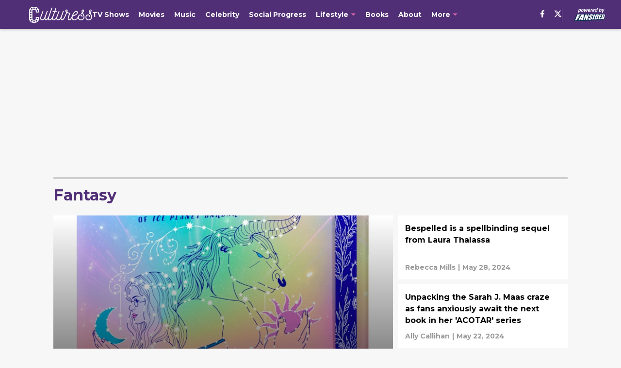

--- FILE ---
content_type: text/html
request_url: https://culturess.com/books/fantasy/
body_size: 75490
content:

    <!DOCTYPE html>
    <html  lang="en-US" kasda>
    <head>
        <meta charset="UTF-8">
        <meta name="viewport" content="width=device-width, initial-scale=1">
        
    <title>Fantasy Book News, Fantasy Authors, New Books &amp; More - Culturess</title>

    <meta charSet="utf-8"/>
<meta name="description" content="Find all the best fantasy book news, stories, characters, fantasy bestsellers, best covers, fantasy book series, YA and teen books &amp; more - Culturess"/>
<meta property="fb:app_id" content="531030426978426"/>
<meta property="fb:pages" content="1744994725754131"/>
<meta property="og:title" content="Fantasy Book News, Fantasy Authors, New Books & More - Culturess"/>
<meta property="og:site_name" content="Culturess"/>
<meta property="og:image" content="https://images2.minutemediacdn.com/image/upload/c_fill,w_1440,ar_16:9,f_auto,q_auto,g_auto/shape/cover/entertainment/dataimagejpegbase649j4AAQSkZJRgABAQAAAQABAAD2wBDAA-c73c466810fb33c2cd672fc1d55565c4.jpg"/>
<meta property="og:url" content="https://culturess.com/books/fantasy/"/>
<meta property="og:image:width" content="1440"/>
<meta property="og:image:height" content="810"/>
<meta property="og:description" content="Find all the best fantasy book news, stories, characters, fantasy bestsellers, best covers, fantasy book series, YA and teen books &amp; more - Culturess"/>
<meta property="og:type" content="website"/>
<meta property="twitter:title" content="Fantasy Book News, Fantasy Authors, New Books & More - Culturess"/>
<meta property="twitter:description" content="Find all the best fantasy book news, stories, characters, fantasy bestsellers, best covers, fantasy book series, YA and teen books &amp; more - Culturess"/>
<meta property="twitter:image" content="https://images2.minutemediacdn.com/image/upload/c_fill,w_1440,ar_16:9,f_auto,q_auto,g_auto/shape/cover/entertainment/dataimagejpegbase649j4AAQSkZJRgABAQAAAQABAAD2wBDAA-c73c466810fb33c2cd672fc1d55565c4.jpg"/>
<meta property="twitter:url" content="https://culturess.com/books/fantasy/"/>
<meta property="twitter:card" content="summary_large_image"/>
<meta property="twitter:image:width" content="1440"/>
<meta property="twitter:image:height" content="810"/>
<meta property="twitter:site" content="@culturessFS"/>
<meta name="theme-color" content="#000000"/>
    <link rel="icon" href="https://images2.minutemediacdn.com/image/upload/c_fill,w_1440,ar_1:1,f_auto,q_auto,g_auto/shape/cover/sport/favicon_2-7584840191d9f13dce826391650b7201.ico" type="image/png"/>
<link rel="canonical" href="https://culturess.com/books/fantasy/"/>




<link rel="stylesheet" as="style" href="https://fonts.googleapis.com/css?family=Montserrat:600,700&display=swap"/>
<link rel="stylesheet" as="style" href="https://fonts.googleapis.com/css?family=Roboto:400,600,700&display=swap"/>
    <script type="text/javascript">!function(){var e,t,n,i,r={passive:!0,capture:!0},a=new Date,o=function(){i=[],t=-1,e=null,f(addEventListener)},c=function(i,r){e||(e=r,t=i,n=new Date,f(removeEventListener),u())},u=function(){if(t>=0&&t<n-a){var r={entryType:"first-input",name:e.type,target:e.target,cancelable:e.cancelable,startTime:e.timeStamp,processingStart:e.timeStamp+t};i.forEach((function(e){e(r)})),i=[]}},s=function(e){if(e.cancelable){var t=(e.timeStamp>1e12?new Date:performance.now())-e.timeStamp;"pointerdown"==e.type?function(e,t){var n=function(){c(e,t),a()},i=function(){a()},a=function(){removeEventListener("pointerup",n,r),removeEventListener("pointercancel",i,r)};addEventListener("pointerup",n,r),addEventListener("pointercancel",i,r)}(t,e):c(t,e)}},f=function(e){["mousedown","keydown","touchstart","pointerdown"].forEach((function(t){return e(t,s,r)}))},p="hidden"===document.visibilityState?0:1/0;addEventListener("visibilitychange",(function e(t){"hidden"===document.visibilityState&&(p=t.timeStamp,removeEventListener("visibilitychange",e,!0))}),!0);o(),self.webVitals={firstInputPolyfill:function(e){i.push(e),u()},resetFirstInputPolyfill:o,get firstHiddenTime(){return p}}}();</script>
<script type="application/ld+json">{"@context":"http://schema.org","@type":"ItemList","itemListElement":[{"@type":"NewsArticle","position":1,"url":"https://culturess.com/bull-moon-rising-will-have-you-falling-in-love-with-ruby-dixon-01ja3j48q9zs","headline":"Bull Moon Rising will have you falling in love with Ruby Dixon ","image":"https://images2.minutemediacdn.com/image/upload/c_crop,w_1692,h_951,x_0,y_481/c_fill,w_720,ar_16:9,f_auto,q_auto,g_auto/images/ImageExchange/mmsport/386/01ja3j7ja9w0mryqd74b.jpg","datePublished":"2024-10-15T13:00:04Z","author":{"@type":"Person","name":"Rebecca Mills","url":"https://culturess.com/author/rmills/"},"publisher":{"@type":"Organization","name":"Culturess","logo":{"@type":"ImageObject","url":"https://images2.minutemediacdn.com/image/upload/c_fill,w_1440,ar_1:1,f_auto,q_auto,g_auto/shape/cover/sport/Culturess_google-schema-56d5f8a4a727824c66be40061bae1a86.png"}},"articleSection":"Books"},{"@type":"NewsArticle","position":2,"url":"https://culturess.com/posts/bespelled-is-a-spellbinding-sequel-from-laura-thalassa-01hyvhfda2dk","headline":"Bespelled is a spellbinding sequel from Laura Thalassa ","image":"https://images2.minutemediacdn.com/image/upload/c_crop,w_3329,h_1872,x_0,y_1764/c_fill,w_720,ar_16:9,f_auto,q_auto,g_auto/images/ImageExchange/mmsport/386/01hyvhhv6mwng4ccgaet.jpg","datePublished":"2024-05-28T14:00:06Z","author":{"@type":"Person","name":"Rebecca Mills","url":"https://culturess.com/author/rmills/"},"publisher":{"@type":"Organization","name":"Culturess","logo":{"@type":"ImageObject","url":"https://images2.minutemediacdn.com/image/upload/c_fill,w_1440,ar_1:1,f_auto,q_auto,g_auto/shape/cover/sport/Culturess_google-schema-56d5f8a4a727824c66be40061bae1a86.png"}},"articleSection":"Books"},{"@type":"NewsArticle","position":3,"url":"https://culturess.com/posts/unpacking-the-sarah-j-maas-craze-as-fans-anxiously-await-the-next-book-in-her-acotar-series-01hydxfc5g8p","headline":"Unpacking the Sarah J. Maas craze as fans anxiously await the next book in her 'ACOTAR' series","image":"https://images2.minutemediacdn.com/image/upload/c_crop,w_3600,h_2025,x_0,y_160/c_fill,w_720,ar_16:9,f_auto,q_auto,g_auto/images/GettyImages/mmsport/386/01hydz6np9tw4h7eywm2.jpg","datePublished":"2024-05-22T22:00:06Z","author":{"@type":"Person","name":"Ally Callihan","url":"https://culturess.com/author/acallihan"},"publisher":{"@type":"Organization","name":"Culturess","logo":{"@type":"ImageObject","url":"https://images2.minutemediacdn.com/image/upload/c_fill,w_1440,ar_1:1,f_auto,q_auto,g_auto/shape/cover/sport/Culturess_google-schema-56d5f8a4a727824c66be40061bae1a86.png"}},"articleSection":"Books"},{"@type":"NewsArticle","position":4,"url":"https://culturess.com/posts/the-emperor-and-the-endless-palace-is-an-engaging-fantasy-romance-01hswdzva58c","headline":"The Emperor and the Endless Palace is an engaging fantasy romance ","image":"https://images2.minutemediacdn.com/image/upload/c_crop,w_2438,h_1371,x_0,y_891/c_fill,w_720,ar_16:9,f_auto,q_auto,g_auto/images/ImageExchange/mmsport/386/01hswe7bttamhg2dhcde.jpg","datePublished":"2024-03-26T12:00:12Z","author":{"@type":"Person","name":"Rebecca Mills","url":"https://culturess.com/author/rmills/"},"publisher":{"@type":"Organization","name":"Culturess","logo":{"@type":"ImageObject","url":"https://images2.minutemediacdn.com/image/upload/c_fill,w_1440,ar_1:1,f_auto,q_auto,g_auto/shape/cover/sport/Culturess_google-schema-56d5f8a4a727824c66be40061bae1a86.png"}},"articleSection":"Books"},{"@type":"NewsArticle","position":5,"url":"https://culturess.com/posts/montana-ash-recently-unveiled-new-special-edition-covers-for-elemental-paladins-series-01hsj10ejcdx","headline":"Montana Ash recently unveiled new special edition covers for Elemental Paladins series","image":"https://images2.minutemediacdn.com/image/upload/c_crop,w_1080,h_607,x_0,y_0/c_fill,w_720,ar_16:9,f_auto,q_auto,g_auto/images/ImageExchange/mmsport/386/01hsj13hzyn10bcc9zvr.jpg","datePublished":"2024-03-23T15:00:04Z","author":{"@type":"Person","name":"Kimberley Spinney","url":"https://culturess.com/author/kspinney/"},"publisher":{"@type":"Organization","name":"Culturess","logo":{"@type":"ImageObject","url":"https://images2.minutemediacdn.com/image/upload/c_fill,w_1440,ar_1:1,f_auto,q_auto,g_auto/shape/cover/sport/Culturess_google-schema-56d5f8a4a727824c66be40061bae1a86.png"}},"articleSection":"Books"},{"@type":"NewsArticle","position":6,"url":"https://culturess.com/2023/10/31/the-lotus-flower-champion-is-the-perfect-ya-mother-daughter-fantasy-thriller/","headline":"The Lotus Flower Champion is the perfect YA mother-daughter fantasy thriller","image":"https://images2.minutemediacdn.com/image/upload/c_fill,w_720,ar_16:9,f_auto,q_auto,g_auto/shape/cover/sport/d273d3e04220823efda776f0b7cf33d9ccbdf24c1b9a53b5a89bbe599bdfc3c7.jpg","datePublished":"2023-10-31T12:30:45Z","author":{"@type":"Person","name":"Sarah Perchikoff","url":"https://culturess.com/author/sperchikoff/"},"publisher":{"@type":"Organization","name":"Culturess","logo":{"@type":"ImageObject","url":"https://images2.minutemediacdn.com/image/upload/c_fill,w_1440,ar_1:1,f_auto,q_auto,g_auto/shape/cover/sport/Culturess_google-schema-56d5f8a4a727824c66be40061bae1a86.png"}},"articleSection":"Books"},{"@type":"NewsArticle","position":7,"url":"https://culturess.com/2023/09/27/a-study-in-drowning-is-a-dark-emotional-and-important-gothic-fantasy/","headline":"A Study in Drowning is a dark, emotional and important gothic fantasy","image":"https://images2.minutemediacdn.com/image/upload/c_fill,w_720,ar_16:9,f_auto,q_auto,g_auto/shape/cover/sport/5dc3255c8b0aff6b34ada6eb2878afafec87397b999512319b901b2785dd3a26.jpg","datePublished":"2023-09-27T10:00:15Z","author":{"@type":"Person","name":"Sarah Perchikoff","url":"https://culturess.com/author/sperchikoff/"},"publisher":{"@type":"Organization","name":"Culturess","logo":{"@type":"ImageObject","url":"https://images2.minutemediacdn.com/image/upload/c_fill,w_1440,ar_1:1,f_auto,q_auto,g_auto/shape/cover/sport/Culturess_google-schema-56d5f8a4a727824c66be40061bae1a86.png"}},"articleSection":"Books"},{"@type":"NewsArticle","position":8,"url":"https://culturess.com/2023/09/26/mermaids-never-drown-is-the-next-anthology-you-must-dive-into/","headline":"Mermaids Never Drown is the next anthology you must dive into","image":"https://images2.minutemediacdn.com/image/upload/c_fill,w_720,ar_16:9,f_auto,q_auto,g_auto/shape/cover/sport/2015a33f4754505e33238ec81c7e3811ad92d8208188cf2598da5acadfd66a86.jpg","datePublished":"2023-09-26T15:00:39Z","author":{"@type":"Person","name":"Sarah Perchikoff","url":"https://culturess.com/author/sperchikoff/"},"publisher":{"@type":"Organization","name":"Culturess","logo":{"@type":"ImageObject","url":"https://images2.minutemediacdn.com/image/upload/c_fill,w_1440,ar_1:1,f_auto,q_auto,g_auto/shape/cover/sport/Culturess_google-schema-56d5f8a4a727824c66be40061bae1a86.png"}},"articleSection":"Books"},{"@type":"NewsArticle","position":9,"url":"https://culturess.com/2023/09/19/hex-education-is-a-fun-witchy-story-filled-with-secrets/","headline":"Hex Education is a fun, witchy story filled with secrets","image":"https://images2.minutemediacdn.com/image/upload/c_fill,w_720,ar_16:9,f_auto,q_auto,g_auto/shape/cover/sport/e1a982f23c0086d79a3f2242f644f7022d84b8f224a5223f299bf4762bb14c0c.jpg","datePublished":"2023-09-19T13:00:18Z","author":{"@type":"Person","name":"Sarah Perchikoff","url":"https://culturess.com/author/sperchikoff/"},"publisher":{"@type":"Organization","name":"Culturess","logo":{"@type":"ImageObject","url":"https://images2.minutemediacdn.com/image/upload/c_fill,w_1440,ar_1:1,f_auto,q_auto,g_auto/shape/cover/sport/Culturess_google-schema-56d5f8a4a727824c66be40061bae1a86.png"}},"articleSection":"Books"},{"@type":"NewsArticle","position":10,"url":"https://culturess.com/2023/09/06/delilah-s-dawson-talks-her-new-book-her-process-and-whats-coming-next/","headline":"Delilah S. Dawson talks her new book, her process, and what’s coming next","image":"https://images2.minutemediacdn.com/image/upload/c_fill,w_720,ar_16:9,f_auto,q_auto,g_auto/shape/cover/sport/0b46408d228b178afec5b053857ef3984729d666b9b9ec4c9cc2e13fcf1ea4d7.jpg","datePublished":"2023-09-06T10:00:18Z","author":{"@type":"Person","name":"Sarah Perchikoff","url":"https://culturess.com/author/sperchikoff/"},"publisher":{"@type":"Organization","name":"Culturess","logo":{"@type":"ImageObject","url":"https://images2.minutemediacdn.com/image/upload/c_fill,w_1440,ar_1:1,f_auto,q_auto,g_auto/shape/cover/sport/Culturess_google-schema-56d5f8a4a727824c66be40061bae1a86.png"}},"articleSection":"Books"},{"@type":"NewsArticle","position":11,"url":"https://culturess.com/2023/09/06/midnight-at-the-houdini-will-make-you-think-twice-before-entering-a-hotel/","headline":"Midnight at the Houdini will make you think twice before entering a hotel","image":"https://images2.minutemediacdn.com/image/upload/c_fill,w_720,ar_16:9,f_auto,q_auto,g_auto/shape/cover/sport/f46c93b4fa573a65ba0416c112bc998c1ba085d5809f68d64e3348f6e2635762.jpg","datePublished":"2023-09-06T09:00:35Z","author":{"@type":"Person","name":"Sarah Perchikoff","url":"https://culturess.com/author/sperchikoff/"},"publisher":{"@type":"Organization","name":"Culturess","logo":{"@type":"ImageObject","url":"https://images2.minutemediacdn.com/image/upload/c_fill,w_1440,ar_1:1,f_auto,q_auto,g_auto/shape/cover/sport/Culturess_google-schema-56d5f8a4a727824c66be40061bae1a86.png"}},"articleSection":"Books"},{"@type":"NewsArticle","position":12,"url":"https://culturess.com/2023/06/28/interview-alexandra-brecken-discusses-silver-in-the-bone-magic-and-more/","headline":"Interview: Alexandra Brecken discusses Silver in the Bone, magic, and more","image":"https://images2.minutemediacdn.com/image/upload/c_fill,w_720,ar_16:9,f_auto,q_auto,g_auto/shape/cover/sport/7ae31a57a7c786f3eb38981408fd712e7abd36bee0386abe36d16646ae1c19c3.jpg","datePublished":"2023-06-28T14:30:05Z","author":{"@type":"Person","name":"Sarah Perchikoff","url":"https://culturess.com/author/sperchikoff/"},"publisher":{"@type":"Organization","name":"Culturess","logo":{"@type":"ImageObject","url":"https://images2.minutemediacdn.com/image/upload/c_fill,w_1440,ar_1:1,f_auto,q_auto,g_auto/shape/cover/sport/Culturess_google-schema-56d5f8a4a727824c66be40061bae1a86.png"}},"articleSection":"Books"},{"@type":"NewsArticle","position":13,"url":"https://culturess.com/2023/04/11/book-review-wings-cursed-bound-piper-j-drake/","headline":"Book Review: Wings Once Cursed and Bound by Piper J. Drake","image":"https://images2.minutemediacdn.com/image/upload/c_fill,w_720,ar_16:9,f_auto,q_auto,g_auto/shape/cover/sport/994e03bd2091d8ff7be9564cd84afae576f420155e20fac3c2816857d9dcc98b.jpg","datePublished":"2023-04-11T12:00:03Z","author":{"@type":"Person","name":"Rebecca Mills","url":"https://culturess.com/author/rmills/"},"publisher":{"@type":"Organization","name":"Culturess","logo":{"@type":"ImageObject","url":"https://images2.minutemediacdn.com/image/upload/c_fill,w_1440,ar_1:1,f_auto,q_auto,g_auto/shape/cover/sport/Culturess_google-schema-56d5f8a4a727824c66be40061bae1a86.png"}},"articleSection":"Books"},{"@type":"NewsArticle","position":14,"url":"https://culturess.com/2023/01/28/14-must-read-ya-books-read-january-ends/","headline":"14 Must Read YA Books to Read Before January Ends","image":"https://images2.minutemediacdn.com/image/upload/c_fill,w_720,ar_16:9,f_auto,q_auto,g_auto/shape/cover/sport/06a553e8b42cf5b2368e63227d084f2bb7357bb7cc5c1f0f71536920df05ff66.jpg","datePublished":"2023-01-28T11:00:26Z","author":{"@type":"Person","name":"Saraciea Fennell","url":"https://culturess.com/author/sfennell/"},"publisher":{"@type":"Organization","name":"Culturess","logo":{"@type":"ImageObject","url":"https://images2.minutemediacdn.com/image/upload/c_fill,w_1440,ar_1:1,f_auto,q_auto,g_auto/shape/cover/sport/Culturess_google-schema-56d5f8a4a727824c66be40061bae1a86.png"}},"articleSection":"Books"},{"@type":"NewsArticle","position":15,"url":"https://culturess.com/2022/11/15/school-good-evil-not-quite-next-harry-potter/","headline":"The School For Good And Evil: Not Quite The Next Harry Potter","image":"https://images2.minutemediacdn.com/image/upload/c_fill,w_720,ar_16:9,f_auto,q_auto,g_auto/shape/cover/sport/7b3e3e832d9479b0a49addbaf39f0e1eb0f9b845033c3795fc37d0f969f68375.jpg","datePublished":"2022-11-15T11:00:22Z","author":{"@type":"Person","name":"Lindsay Press","url":"https://culturess.com/author/lpress/"},"publisher":{"@type":"Organization","name":"Culturess","logo":{"@type":"ImageObject","url":"https://images2.minutemediacdn.com/image/upload/c_fill,w_1440,ar_1:1,f_auto,q_auto,g_auto/shape/cover/sport/Culturess_google-schema-56d5f8a4a727824c66be40061bae1a86.png"}},"articleSection":"Books"},{"@type":"NewsArticle","position":16,"url":"https://culturess.com/2022/09/25/piper-cj-making-second-chance/","headline":"How Piper CJ is making the most of a second chance","image":"https://images2.minutemediacdn.com/image/upload/c_fill,w_720,ar_16:9,f_auto,q_auto,g_auto/shape/cover/sport/272885c92b0f9d5cef5f78cfd7ebbd4ba464ed7fb12badf322daee4aae97b098.jpg","datePublished":"2022-09-25T10:00:35Z","author":{"@type":"Person","name":"Rebecca Mills","url":"https://culturess.com/author/rmills/"},"publisher":{"@type":"Organization","name":"Culturess","logo":{"@type":"ImageObject","url":"https://images2.minutemediacdn.com/image/upload/c_fill,w_1440,ar_1:1,f_auto,q_auto,g_auto/shape/cover/sport/Culturess_google-schema-56d5f8a4a727824c66be40061bae1a86.png"}},"articleSection":"Books"},{"@type":"NewsArticle","position":17,"url":"https://culturess.com/2022/09/12/sisi-stringer-anita-joy-uwajeh-discuss-vampire-academy/","headline":"Sisi Stringer And Anita-Joy Uwajeh Discuss Vampire Academy","image":"https://images2.minutemediacdn.com/image/upload/c_fill,w_720,ar_16:9,f_auto,q_auto,g_auto/shape/cover/sport/1eb93cdc8e03e39f71be654f7a19f81eb39915a5641497a5914019ced430271e.jpg","datePublished":"2022-09-12T15:30:24Z","author":{"@type":"Person","name":"Lindsay Press","url":"https://culturess.com/author/lpress/"},"publisher":{"@type":"Organization","name":"Culturess","logo":{"@type":"ImageObject","url":"https://images2.minutemediacdn.com/image/upload/c_fill,w_1440,ar_1:1,f_auto,q_auto,g_auto/shape/cover/sport/Culturess_google-schema-56d5f8a4a727824c66be40061bae1a86.png"}},"articleSection":"Books"},{"@type":"NewsArticle","position":18,"url":"https://culturess.com/2022/05/11/rick-riordan-backlash-percy-jackson/","headline":"Rick Riordan responds to backlash against ‘Percy Jackson’ star","image":"https://images2.minutemediacdn.com/image/upload/c_fill,w_720,ar_16:9,f_auto,q_auto,g_auto/shape/cover/sport/42ffff3af4458db793e03847599360579c0d67b41bd1e331b5739417ab4b82a7.jpg","datePublished":"2022-05-11T19:16:40Z","author":{"@type":"Person","name":"Keshena Booker","url":"https://culturess.com/author/kbooker1/"},"publisher":{"@type":"Organization","name":"Culturess","logo":{"@type":"ImageObject","url":"https://images2.minutemediacdn.com/image/upload/c_fill,w_1440,ar_1:1,f_auto,q_auto,g_auto/shape/cover/sport/Culturess_google-schema-56d5f8a4a727824c66be40061bae1a86.png"}},"articleSection":"Books"},{"@type":"NewsArticle","position":19,"url":"https://culturess.com/2022/03/09/blood-scion-thrilling-story-survival/","headline":"Blood Scion is a thrilling story of survival you won’t be able to put down","image":"https://images2.minutemediacdn.com/image/upload/c_fill,w_720,ar_16:9,f_auto,q_auto,g_auto/shape/cover/sport/9f67d986f44ce4de87568e27f34176f155680fba439b80264acd4ffdedce702c.jpg","datePublished":"2022-03-09T10:00:32Z","author":{"@type":"Person","name":"Sarah Perchikoff","url":"https://culturess.com/author/sperchikoff/"},"publisher":{"@type":"Organization","name":"Culturess","logo":{"@type":"ImageObject","url":"https://images2.minutemediacdn.com/image/upload/c_fill,w_1440,ar_1:1,f_auto,q_auto,g_auto/shape/cover/sport/Culturess_google-schema-56d5f8a4a727824c66be40061bae1a86.png"}},"articleSection":"Books"},{"@type":"NewsArticle","position":20,"url":"https://culturess.com/2022/03/01/fantastic-beasts-harry-potter-franchise/","headline":"Can Fantastic Beasts hold up to the Harry Potter franchise?","image":"https://images2.minutemediacdn.com/image/upload/c_fill,w_720,ar_16:9,f_auto,q_auto,g_auto/shape/cover/sport/c25619ab300c17472300f60820e62e8ad833658dadc743674df47c78b3c10caa.jpg","datePublished":"2022-03-01T22:48:01Z","author":{"@type":"Person","name":"Lindsay Press","url":"https://culturess.com/author/lpress/"},"publisher":{"@type":"Organization","name":"Culturess","logo":{"@type":"ImageObject","url":"https://images2.minutemediacdn.com/image/upload/c_fill,w_1440,ar_1:1,f_auto,q_auto,g_auto/shape/cover/sport/Culturess_google-schema-56d5f8a4a727824c66be40061bae1a86.png"}},"articleSection":"Harry Potter"},{"@type":"NewsArticle","position":21,"url":"https://culturess.com/2021/12/16/the-wheel-of-time-official-merch-store-amazon/","headline":"Discover The Wheel of Time official merch store filled with clothes, posters, and more on Amazon","image":"https://images2.minutemediacdn.com/image/upload/c_fill,w_720,ar_16:9,f_auto,q_auto,g_auto/shape/cover/sport/958bdce76d9398e0569c49bc59f7d2c697d7267346331c6674b31f8466354995.jpg","datePublished":"2021-12-16T18:07:47Z","author":{"@type":"Person","name":"Elaine Selna","url":"https://culturess.com/author/elaine-selna/"},"publisher":{"@type":"Organization","name":"Culturess","logo":{"@type":"ImageObject","url":"https://images2.minutemediacdn.com/image/upload/c_fill,w_1440,ar_1:1,f_auto,q_auto,g_auto/shape/cover/sport/Culturess_google-schema-56d5f8a4a727824c66be40061bae1a86.png"}},"articleSection":"Sponsored"},{"@type":"NewsArticle","position":22,"url":"https://culturess.com/2021/12/06/kelley-armstrong-writer-nadia-stafford/","headline":"An interview with Kelley Armstrong, writer of the Nadia Stafford series","image":"https://images2.minutemediacdn.com/image/upload/c_fill,w_720,ar_16:9,f_auto,q_auto,g_auto/shape/cover/sport/d8c82a844823fb186f16b54ce209ee79237a7695a37c8aa12ed56795884b2f45.jpg","datePublished":"2021-12-06T11:00:01Z","author":{"@type":"Person","name":"Rachel Carrington","url":"https://culturess.com/author/rcarrington/"},"publisher":{"@type":"Organization","name":"Culturess","logo":{"@type":"ImageObject","url":"https://images2.minutemediacdn.com/image/upload/c_fill,w_1440,ar_1:1,f_auto,q_auto,g_auto/shape/cover/sport/Culturess_google-schema-56d5f8a4a727824c66be40061bae1a86.png"}},"articleSection":"Books"},{"@type":"NewsArticle","position":23,"url":"https://culturess.com/2021/11/28/lore-olympus-volume-one-review/","headline":"Lore Olympus: Volume One is a perfect entry point into the world of the popular web comic","image":"https://images2.minutemediacdn.com/image/upload/c_fill,w_720,ar_16:9,f_auto,q_auto,g_auto/shape/cover/sport/f234df6da9dab8ac69da799f5cb685b69cfdd2de54871135bb0108f521d99cb0.jpg","datePublished":"2021-11-28T16:00:38Z","author":{"@type":"Person","name":"Lacy Baugher","url":"https://culturess.com/author/lbaugher/"},"publisher":{"@type":"Organization","name":"Culturess","logo":{"@type":"ImageObject","url":"https://images2.minutemediacdn.com/image/upload/c_fill,w_1440,ar_1:1,f_auto,q_auto,g_auto/shape/cover/sport/Culturess_google-schema-56d5f8a4a727824c66be40061bae1a86.png"}},"articleSection":"Comics"},{"@type":"NewsArticle","position":24,"url":"https://culturess.com/2021/11/27/crescent-city-house-of-sky-and-breath-cover/","headline":"The cover for Crescent City: House of Sky and Breath is gorgeous","image":"https://images2.minutemediacdn.com/image/upload/c_fill,w_720,ar_16:9,f_auto,q_auto,g_auto/shape/cover/sport/a67ef8c172a8af725076bfb92c70fac04d28200888fe98d01fd51766fe18b152.jpg","datePublished":"2021-11-27T14:00:48Z","author":{"@type":"Person","name":"Lacy Baugher","url":"https://culturess.com/author/lbaugher/"},"publisher":{"@type":"Organization","name":"Culturess","logo":{"@type":"ImageObject","url":"https://images2.minutemediacdn.com/image/upload/c_fill,w_1440,ar_1:1,f_auto,q_auto,g_auto/shape/cover/sport/Culturess_google-schema-56d5f8a4a727824c66be40061bae1a86.png"}},"articleSection":"Fantasy"},{"@type":"NewsArticle","position":25,"url":"https://culturess.com/2021/11/26/our-violent-ends-review/","headline":"Our Violent Ends provides a dark and satisfying conclusion to an epic saga","image":"https://images2.minutemediacdn.com/image/upload/c_fill,w_720,ar_16:9,f_auto,q_auto,g_auto/shape/cover/sport/f7fbd5050aa0447141581c3d1d8d44b2db9c9380a0d0706cff2a3dff57998eee.jpg","datePublished":"2021-11-26T16:00:39Z","author":{"@type":"Person","name":"Lacy Baugher","url":"https://culturess.com/author/lbaugher/"},"publisher":{"@type":"Organization","name":"Culturess","logo":{"@type":"ImageObject","url":"https://images2.minutemediacdn.com/image/upload/c_fill,w_1440,ar_1:1,f_auto,q_auto,g_auto/shape/cover/sport/Culturess_google-schema-56d5f8a4a727824c66be40061bae1a86.png"}},"articleSection":"Fantasy"},{"@type":"NewsArticle","position":26,"url":"https://culturess.com/2021/11/23/bone-shard-emperor-review/","headline":"The Bone Shard Emperor proves Andrea Stewart is a fantasy force","image":"https://images2.minutemediacdn.com/image/upload/c_fill,w_720,ar_16:9,f_auto,q_auto,g_auto/shape/cover/sport/a83e4d80421a465ecfe9234497ec41d04560e97081e66f962cdd7404d3bc943a.jpg","datePublished":"2021-11-23T15:00:16Z","author":{"@type":"Person","name":"Lacy Baugher","url":"https://culturess.com/author/lbaugher/"},"publisher":{"@type":"Organization","name":"Culturess","logo":{"@type":"ImageObject","url":"https://images2.minutemediacdn.com/image/upload/c_fill,w_1440,ar_1:1,f_auto,q_auto,g_auto/shape/cover/sport/Culturess_google-schema-56d5f8a4a727824c66be40061bae1a86.png"}},"articleSection":"Fantasy"},{"@type":"NewsArticle","position":27,"url":"https://culturess.com/2021/11/19/exclusive-relic-and-ruin-cover-first-chapter-reveal/","headline":"Exclusive: See the cover and read the first chapter of Relic and Ruin","image":"https://images2.minutemediacdn.com/image/upload/c_fill,w_720,ar_16:9,f_auto,q_auto,g_auto/shape/cover/sport/28cc6df9e06c6ada0d1b923a72b2124bda377679aaaf6a28c00b354cc24ec97e.jpg","datePublished":"2021-11-19T15:00:57Z","author":{"@type":"Person","name":"Lacy Baugher","url":"https://culturess.com/author/lbaugher/"},"publisher":{"@type":"Organization","name":"Culturess","logo":{"@type":"ImageObject","url":"https://images2.minutemediacdn.com/image/upload/c_fill,w_1440,ar_1:1,f_auto,q_auto,g_auto/shape/cover/sport/Culturess_google-schema-56d5f8a4a727824c66be40061bae1a86.png"}},"articleSection":"Fantasy"},{"@type":"NewsArticle","position":28,"url":"https://culturess.com/2021/11/16/harry-potter-hbo-max-reunion-special/","headline":"Harry Potter and the HBO Max Reunion Special","image":"https://images2.minutemediacdn.com/image/upload/c_fill,w_720,ar_16:9,f_auto,q_auto,g_auto/shape/cover/sport/c59bfd0c2ab703aac3dd6193fffed692aeee85543cdb889a940b39382cb89747.jpg","datePublished":"2021-11-16T19:57:38Z","author":{"@type":"Person","name":"Lindsay Press","url":"https://culturess.com/author/lpress/"},"publisher":{"@type":"Organization","name":"Culturess","logo":{"@type":"ImageObject","url":"https://images2.minutemediacdn.com/image/upload/c_fill,w_1440,ar_1:1,f_auto,q_auto,g_auto/shape/cover/sport/Culturess_google-schema-56d5f8a4a727824c66be40061bae1a86.png"}},"articleSection":"Books"}]}</script>
<script src="https://cdn-ukwest.onetrust.com/scripttemplates/otSDKStub.js" type="text/javascript" data-domain-script="01948883-cdc5-73d6-a267-dd1f0a86d169"></script>
<script src="https://cdn.cookielaw.org/opt-out/otCCPAiab.js" type="text/javascript" ccpa-opt-out-ids="C0004" ccpa-opt-out-geo="ca" ccpa-opt-out-lspa="true"></script>
<script type="text/javascript">
      function OptanonWrapper() {
        const geoData = OneTrust.getGeolocationData?.();
        const isUS = (geoData?.country === "US");
        const groups = window.OnetrustActiveGroups || '';
        const consentGiven = groups.includes(',C0004,');

        const shouldLoadAutoBlockScript = !isUS || (isUS && !consentGiven);

        function updatePermutiveConsent() {
          if (typeof window.permutive !== 'undefined' && window.permutive.consent) {
            const currentGroups = window.OnetrustActiveGroups || '';
            const hasConsent = currentGroups.includes(',C0004,');
            if (hasConsent) {
              window.permutive.consent({ "opt_in": true, "token": "CONSENT_CAPTURED" });
            } else {
              window.permutive.consent({ "opt_in": false });
            }
          }
        }

        if (shouldLoadAutoBlockScript) {
          loadAutoBlockScript();
        } else {
          OneTrust.OnConsentChanged(function(eventData) {
            updatePermutiveConsent();
            loadAutoBlockScript();
            location.reload();
          });
        }

        function loadAutoBlockScript() {
          if (!document.getElementById("OTAutoBlock")) {
            var script = document.createElement("script");
            script.type = "text/javascript";
            script.src = "https://cdn-ukwest.onetrust.com/consent/01948883-cdc5-73d6-a267-dd1f0a86d169/OtAutoBlock.js";
            script.id = "OTAutoBlock";
            document.head.appendChild(script);
          }
        }
      }
    </script>
<script type="text/javascript" data-consent-category="C0004">!function(){var t="mm-abd-status",e="mm-abd-first-seen-time",n="mm-abd-dismiss-time",o="mm-abd-count",r="mm-abd-session",i=function(){var t=!1;try{t="1"===new URLSearchParams(location.search).get("mm_dbg")}catch(t){}return{info:t?console.info:function(){},error:t?console.error:function(){}}}();function c(t,e,n){try{var o=!1,r=null,c=document.head||document.getElementsByTagName("head")[0]||document.documentElement,a=document.createElement("script"),d=function(){try{a.parentNode.removeChild(a)}catch(t){}a=null},u=function(t){o||(o=!0,r&&clearTimeout(r),a.onload=null,a.onerror=null,a.onreadystatechange=null,t&&d(),n({blocked:t}))};r=setTimeout(function(){u(!1),d()},e),a.async=!0,a.type="text/javascript",a.src=t,a.onload=function(){u(!1)},a.onerror=function(){u(!0)},a.onreadystatechange=function(){"loaded"!==a.readyState&&"complete"!==a.readyState||u(!1)},c.appendChild(a)}catch(t){i.error("detectByScript",t),n({blocked:!1})}}function a(t){!function(t){try{var e=document.createElement("div");e.className="ad adsbox ad-banner adunit sponsor sponsored pub_300x250 pub_728x90 text-ad text-ads",e.style.cssText="display:block !important;visibility:visible !important;pointer-events:none !important;z-index:-1 !important;width:1px !important;height:1px !important;position:absolute !important;left:-10000px !important;top:-10000px !important;",e.innerHTML="&nbsp;",(document.body||document.documentElement).appendChild(e);var n=function(){e&&e.parentNode&&e.parentNode.removeChild(e),e=null},o=function(){try{if(!e)return!1;if(!e.parentNode)return!0;var t=null;if(t=window.getComputedStyle?window.getComputedStyle(e,null):e.currentStyle){if("none"===t.display)return!0;if("hidden"===t.visibility||"collapse"===t.visibility)return!0;if(0===parseFloat(t.opacity))return!0}return 0===e.offsetWidth||0===e.offsetHeight||0===e.clientWidth||0===e.clientHeight||!(!e.getClientRects||0!==e.getClientRects().length)}catch(t){return i.error("isBlocked",t),!1}};if(o())return n(),void t({blocked:!0});(window.requestAnimationFrame||function(t){return setTimeout(t,16)})(function(){var e=o();n(),t({blocked:e})})}catch(e){i.error("detectByBait",e),t({blocked:!1})}}(function(e){if(e.blocked)return t(e);c("https://cdn.mmctsvc.com/mmprebid-universal-creative/creative.js",1e3,function(e){if(e.blocked)return t(e);c("https://securepubads.g.doubleclick.net/tag/js/gpt.js",1e3,function(e){if(e.blocked)return t(e);t({blocked:!1})})})})}function d(t){var e=t+"=",n=document.cookie?document.cookie.split(";"):[],o=0;for(o=0;o<n.length;o+=1){for(var r=n[o];" "===r.charAt(0)||"\t"===r.charAt(0);)r=r.substring(1);if(0===r.indexOf(e)){var i=r.substring(e.length);try{return decodeURIComponent(i)}catch(t){return i}}}return""}function u(){!function(t,e,n){try{var o="";if(n){var r=new Date;r.setTime(r.getTime()+60*n*1e3),o="; expires="+r.toUTCString()}document.cookie=t+"="+encodeURIComponent(e)+o+"; path=/"}catch(t){i.error("setCookieValue",t)}}(r,"1",30)}function s(t){try{return localStorage.getItem(t)||""}catch(t){return i.error("getLocalStorageItem",t),""}}function l(t,e){try{localStorage.setItem(t,e)}catch(t){i.error("setLocalStorageItem",t)}}function m(r){try{var c="https://getstts.com/tr/",a=JSON.stringify({events:[{module:"ad-blocker",application:"uds-library",target:"events",type:"ad-blocker",event:r,uid:d("mm-user-id"),sessionid:d("mm-session-id"),url:window.location.href,domain:window.location.hostname.replace("www.",""),details:{status:s(t),firstSeenTime:s(e),dismissTime:s(n),counter:s(o)}}]});if(i.info("trackEvent",a),navigator&&navigator.sendBeacon)try{if(navigator.sendBeacon(c,a))return}catch(t){i.error("sendBeacon",t)}var u=new XMLHttpRequest;u.open("POST",c,!0),u.setRequestHeader("Content-Type","application/json"),u.send(a)}catch(t){i.error("trackEvent",t)}}function p(){!function(){try{s(e)||l(e,(+new Date).toString())}catch(t){i.error("setFirstSeenTime",t)}}(),m("ABD-pageView"),d(r)||m("ABD-newSession"),u(),a(function(e){i.info("detectAdBlock result",e);var n=function(){try{return"1"===s(t)}catch(t){return i.error("isPreviouslyBlocked",t),!1}}();!function(e){try{var n=s(t);l(t,e?"1":"1"===n||"2"===n?"2":"0")}catch(t){i.error("updateStatus",t)}}(e.blocked),e.blocked?(!function(){try{i.info("showPopup")}catch(t){i.error("showPopup",t)}}(),m("ABD-detection")):n&&m("ABD-recovery")})}document.body?p():document.addEventListener?document.addEventListener("DOMContentLoaded",p,!1):document.attachEvent?document.attachEvent("onreadystatechange",function(){"complete"===document.readyState&&p()}):setTimeout(p,0)}();</script>
<script type="text/javascript" data-consent-category="C0001">(function(w,d,s,l,i){w[l]=w[l]||[];w[l].push({'gtm.start': new Date().getTime(),event:'gtm.js'});var f=d.getElementsByTagName(s)[0],j=d.createElement(s),dl=l!='dataLayer'?'&l='+l:'';j.async=true;j.src='https://www.googletagmanager.com/gtm.js?id='+i+dl;f.parentNode.insertBefore(j,f);})(window,document,'script','dataLayer','GTM-TCW5HW')</script>
<script type="text/javascript" data-consent-category="C0001">const style = document.createElement('style');
style.innerHTML = `
      #INDmenu-btn {
        display:none;
      }
    `;
document.head.appendChild(style);
window.mmClientApi = window.mmClientApi || [];
window.mmClientApi.push('injectAccessibilityIcon', {});</script>
<script type="text/javascript" data-consent-category="C0004">var placeholders = {
    oneOnOne: {
        id: "div-gpt-ad-1552218089756-0"
    },
    sidebar1: {
        id: "div-sideBar1"
    },
    sidebar2: {
        id: "div-sideBar2"
    },
    top: {
        id: "div-gpt-ad-1552218170642-0"
    },
    stickyBottom: {
        id: "div-sticky-bottom"
    },
    belowTopSection: {
        id: "below-top-section"
    },
    belowSecondSection: {
        id: "below-second-section"
    }
};
mmClientApi.push('injectAdPlaceholders', placeholders);</script>
<script type="text/javascript" data-consent-category="C0004">const mmCommercialScript = document.createElement('script');
mmCommercialScript.src = 'https://uds-selector.bqstreamer.com/library/fansided/386/code?mm-referer=' + location.href;
document.head.appendChild(mmCommercialScript);</script>
<script type="text/javascript">
    window._sf_async_config = {
      uid: 67224,
      domain: "culturess.com",
      useCanonical: true,
      useCanonicalDomain: true,
      flickerControl: false,
      sections: "FeedPage",
      authors: "",
    };
  </script>
<script async="" src="https://static.chartbeat.com/js/chartbeat_mab.js" type="text/javascript"></script>
<script async="" src="https://static.chartbeat.com/js/chartbeat.js" type="text/javascript"></script>
<script async="" src="https://static.chartbeat.com/js/subscriptions.js" type="text/javascript"></script>
<script type="text/javascript">
    class ChartbeatConversionEvents {
      constructor() {
        this.isAttached = false;
        this.observer = null;
        this.originalPushState = history.pushState;
        this.init();
      }

      // Form finders
      findRegForm() {
        // Return the iframe container since we can't access cross-origin iframe content
        const form = document.getElementById('voltax-auth-openpass');
        const iframe = form?.querySelector('iframe');
        return iframe || null;
      }

      findNewsletterForm() {
        return document.getElementsByClassName('bcForm')[0]?.querySelector('input[type="text"]') || null;
      }

      // Track event helper
      track(eventName) {
        if (typeof window.chartbeat === 'function') {
          chartbeat(eventName);
        }
      }

      // Creates a tracker with start/complete/cancel state management
      createTracker(prefix) {
        let hasShown = false;
        let hasStarted = false;
        let hasCompleted = false;
        let hasCanceled = false;
        
        return {
          shown: () => { hasShown = true; this.track(prefix + 'Shown'); },
          start: () => { hasStarted = true; this.track(prefix + 'Start'); },
          complete: () => { hasCompleted = true; if (hasStarted) this.track(prefix + 'Complete'); },
          cancel: () => { 
            if (hasShown && !hasCompleted && !hasCanceled) {
              hasCanceled = true;
              this.track(prefix + 'Cancel');
            }
          }
        };
      }

      // Registration Wall tracking
      setupRegistrationTracking(regForm) {
        const reg = this.createTracker('trackRegistration');
        reg.shown();
        
        // Start: any auth button click or openpass form
        regForm.querySelectorAll('.voltax-auth-button, .voltax-auth-google-button')
          .forEach(btn => btn.addEventListener('click', reg.start, { once: true }));

        // OpenPass iframe tracking
        const iframe = regForm.querySelector('#voltax-auth-openpass').querySelector('iframe');
        if (!iframe) {
          return;
        }
        
        let hasInteracted = false;
        // Only event that is triggered when the user is interacting with the iframe
        iframe.addEventListener('mouseenter', () => {
          hasInteracted = true;
          reg.start();
        }, { once: true });

        // Complete: when "voltax_auth_provider" is set in local storage
        // Cancel: when modal closes without completing (modal removed from DOM)
        const regObserver = new MutationObserver(() => {
          if (localStorage.getItem('voltax_auth_provider')) {
            reg.complete();
            regObserver.disconnect();
          } else if (!iframe.isConnected) {
            reg.cancel();
            regObserver.disconnect();
          }
        });
        regObserver.observe(document.body, { childList: true, subtree: true });
        
        // Cancel: leave page without completing (user navigates away)
        window.addEventListener('beforeunload', reg.cancel);
      }

      // Newsletter tracking
      setupNewsletterTracking(newsletterForm) {
        const nl = this.createTracker('trackNewsletterSignup');
        nl.shown();
        
        const emailInput = newsletterForm.querySelector('input[type="text"]');
        const submitBtn = newsletterForm.querySelector('.blueConicButton input[type="submit"]');
        
        // Start: focus email input
        if (emailInput) {
          emailInput.addEventListener('focus', nl.start, { once: true });
        }
        
        // Complete: form submit or button click
        newsletterForm.addEventListener('submit', nl.complete, { once: true });
        if (submitBtn) {
          submitBtn.addEventListener('click', nl.complete, { once: true });
        }
        
        // Cancel: leave page, URL change (finite scroll), or form is removed from DOM
        window.addEventListener('beforeunload', nl.cancel);
        window.addEventListener('popstate', nl.cancel);
        
        // Cancel: when modal closes without completing (form removed from DOM)
        const nlObserver = new MutationObserver(() => {
          if (!newsletterForm.isConnected) {
            nl.cancel();
            nlObserver.disconnect();
          }
        });
        nlObserver.observe(document.body, { childList: true, subtree: true });
        
        const originalPushState = this.originalPushState;
        history.pushState = function(...args) {
          nl.cancel();
          return originalPushState.apply(history, args);
        };
      }

      attachListener() {
        if (this.isAttached) return;
        
        const regForm = this.findRegForm();
        const newsletterForm = this.findNewsletterForm();
        
        if (typeof window.chartbeat !== 'function' || (!regForm && !newsletterForm)) return;

        if (regForm) this.setupRegistrationTracking(document.getElementById('voltax-sign-in'));
        if (newsletterForm) this.setupNewsletterTracking(document.getElementsByClassName('bcForm')[0]);

        this.isAttached = true;
        if (this.observer) this.observer.disconnect();
      }

      init() {
        this.observer = new MutationObserver(() => this.attachListener());
        this.observer.observe(document.body, { childList: true, subtree: true });
        this.attachListener();
      }
    }

    window.addEventListener("DOMContentLoaded", () => {
      new ChartbeatConversionEvents();
    });
  </script>
<script async="" src="https://accounts.google.com/gsi/client" type="text/javascript"></script>
<script type="text/javascript">
    window.mmBCPageData = {
      property: '386',
      authors: [],
      pageType: 'FeedPage',
      templateName: 'FeedPageRome',
      isRegistrationWall: 'false',
    };</script>
<script async="" src="https://123p.culturess.com/script.js" type="text/javascript"></script>
<script type="text/javascript">
          (function () {
            const SAMPLE_PERCENTAGE = 50;
            if (Math.random() < SAMPLE_PERCENTAGE / 100) {
              const script = document.createElement("script");
              script.src =
                "https://assets.minutemediacdn.com/mm-cwv-tracker/prod/mm-cwv-tracker.js";
              script.async = true;
              document.head.appendChild(script);
            }
          })();
        </script>
<script async="" src="https://assets.minutemediacdn.com/recirculation-widget/prod/mm-recirculation-injector.js" type="text/javascript"></script>
<script type="text/javascript">
      (function () {
        function getCookie(name) {
          const value = '; ' + document.cookie;
          const parts = value.split('; ' + name + '=');
          if (parts.length === 2) {
            return parts.pop().split(";").shift();
          }
          return null;
        }

        function processUserId(userId) {
            if (!userId) return;
            document.cookie = 'mm_bc_user_sha' + '=' + userId + '; path=/; max-age=31536000; Secure; SameSite=Lax';
        }

        const existingValue = getCookie('mm_bc_user_sha');
        if (existingValue) {
          processUserId(existingValue);
          return;
        }

        if (window.dataLayer && Array.isArray(window.dataLayer)) {
          const found = window.dataLayer.find(e => e.bc_reg_user_id);
          if (found) {
            processUserId(found.bc_reg_user_id);
            return;
          }
        }

        // Intercept future pushes to dataLayer and capture bc_reg_user_id
        if (window.dataLayer) {
          const originalPush = window.dataLayer.push;
          window.dataLayer.push = function () {
            for (let arg of arguments) {
              if (arg.bc_reg_user_id) {
                processUserId(arg.bc_reg_user_id);
              }
            }
            return originalPush.apply(window.dataLayer, arguments);
          };
        }
    })();
  </script>
    <style>body {background-color: #F7F7F7;}</style>
    
  
        <style data-aphrodite>.sectionsWrapper_1p844b1{-ms-grid-columns:1fr;display:-ms-grid;display:grid;grid-template-columns:1fr;grid-row-gap:10px;margin-top:30px;margin-bottom:10px;justify-items:center;}a{text-decoration:none;}figure{margin:0px;}ul{margin:0px;padding:0px;}li{margin:0px;padding:0px;}img{border-style:none;}h1{-webkit-margin-before:0px;-webkit-margin-after:0px;font-size:2em;margin:0.67em 0;margin-block-end:0px;margin-block-start:0px;}hr{-moz-box-sizing:content-box;box-sizing:content-box;height:0px;}pre{font-family:monospace, monospace;font-size:1em;}abbr[title]{border-bottom:none;text-decoration:underline;}strong{font-weight:bold;}b{font-weight:bolder;}samp{font-family:monospace, monospace;font-size:1em;}kbd{font-family:monospace, monospace;font-size:1em;}code{font-family:monospace, monospace;font-size:1em;}small{font-size:80%;}sup{font-size:75%;line-height:0;position:relative;vertical-align:baseline;top:-0.5em;}sub{font-size:75%;line-height:0;position:relative;vertical-align:baseline;bottom:-0.25em;}textarea{font-family:inherit;font-size:100%;line-height:1.15;margin:0px;}select{font-family:inherit;font-size:100%;line-height:1.15;margin:0px;text-transform:none;}button{font-family:inherit;font-size:100%;line-height:1.15;margin:0px;overflow:visible;text-transform:none;padding:0px;border:unset;background-color:unset;}button:focus{outline:0px;}input{font-family:inherit;font-size:100%;line-height:1.15;margin:0px;}optgroup{font-family:inherit;font-size:100%;line-height:1.15;margin:0px;}button:-moz-focusring{outline:1px dotted ButtonText;}[type="button"]:-moz-focusring{outline:1px dotted ButtonText;}[type="submit"]:-moz-focusring{outline:1px dotted ButtonText;}[type="reset"]:-moz-focusring{outline:1px dotted ButtonText;}fieldset{padding:0.35em 0.75em 0.625em;}legend{padding:0px;}progress{vertical-align:baseline;}details{display:block;}summary{display:list-item;}template{display:none;}[hidden]{display:none;}section{width:-moz-available;}body[amp-x-player-experiment="A"] #playerExperiment-A{display:block;}body[amp-x-player-experiment="A"] #playerExperiment-B{display:none;}body[amp-x-player-experiment="A"] #playerExperiment-C{display:none;}body[amp-x-player-experiment="B"] #playerExperiment-A{display:none;}body[amp-x-player-experiment="B"] #playerExperiment-B{display:block;}body[amp-x-player-experiment="B"] #playerExperiment-C{display:none;}body[amp-x-player-experiment="C"] #playerExperiment-A{display:none;}body[amp-x-player-experiment="C"] #playerExperiment-B{display:none;}body[amp-x-player-experiment="C"] #playerExperiment-C{display:block;}.foldingDown_170nbrz-o_O-style_ykgsfd{position:fixed;width:100%;z-index:1500;top:0px;}@media (max-width: 1079px){.foldingDown_170nbrz-o_O-style_ykgsfd{-webkit-transform:translateY(0);-ms-transform:translateY(0);transform:translateY(0);}}@media (max-width:719px){.foldingDown_170nbrz-o_O-style_ykgsfd{-webkit-transform:translateY(0);-ms-transform:translateY(0);transform:translateY(0);}}.headerFirstRow_qlmx4b{-webkit-box-pack:justify;-ms-flex-pack:justify;-webkit-box-align:center;-ms-flex-align:center;box-shadow:0 2px 4px 0 rgba(0,0,0,0.2);background-color:#512F77;-webkit-align-items:center;align-items:center;-webkit-justify-content:space-between;justify-content:space-between;z-index:200;position:relative;-webkit-transition:height 200ms ease 0s;-moz-transition:height 200ms ease 0s;transition:height 200ms ease 0s;}@media (min-width: 1080px){.headerFirstRow_qlmx4b{display:-webkit-box;display:-moz-box;display:-ms-flexbox;display:-webkit-flex;display:flex;height:60px;}}@media (max-width: 1079px){.headerFirstRow_qlmx4b{-webkit-box-pack:justify;-ms-flex-pack:justify;display:-webkit-box;display:-moz-box;display:-ms-flexbox;display:-webkit-flex;display:flex;height:60px;-webkit-justify-content:space-between;justify-content:space-between;}}@media (max-width:719px){.headerFirstRow_qlmx4b{-webkit-box-pack:justify;-ms-flex-pack:justify;display:-webkit-box;display:-moz-box;display:-ms-flexbox;display:-webkit-flex;display:flex;height:60px;padding:0 20px;-webkit-justify-content:space-between;justify-content:space-between;}}.headerFirstRowItemsContainer_7pw4zh{-webkit-box-align:center;-ms-flex-align:center;display:-webkit-box;display:-moz-box;display:-ms-flexbox;display:-webkit-flex;display:flex;-webkit-align-items:center;align-items:center;height:100%;gap:20px;}@media (min-width: 1080px){.headerFirstRowItemsContainer_7pw4zh{margin:0 30px 0 60px;}}@media (max-width: 1079px){.headerFirstRowItemsContainer_7pw4zh{margin:0 20px 0 40px;}}@media (max-width:719px){.headerFirstRowItemsContainer_7pw4zh{margin:0;}}.subMenuWrapper_3zsa30{position:absolute;left:0px;top:30px;}@media (max-width: 1079px){.subMenuWrapper_3zsa30{display:none;}}@media (max-width:719px){.subMenuWrapper_3zsa30{display:none;}}@media (min-width: 1080px){.style_c5fsgq{display:none;}}@media (max-width: 1079px){.style_c5fsgq{display:-webkit-inline-box;display:-moz-inline-box;display:-ms-inline-flexbox;display:-webkit-inline-flex;display:inline-flex;margin-right:0px;}}@media (max-width:719px){.style_c5fsgq{display:-webkit-inline-box;display:-moz-inline-box;display:-ms-inline-flexbox;display:-webkit-inline-flex;display:inline-flex;margin-right:0px;}}.divider_emdos8{background-color:#F7F7F7;height:1px;}@media (max-width: 1079px){.divider_emdos8{margin:20px;}}@media (max-width:719px){.divider_emdos8{margin:20px;}}.wrapper_mspo68{width:24px;height:24px;position:relative;-webkit-transition:.5s ease-in-out;-moz-transition:.5s ease-in-out;transition:.5s ease-in-out;cursor:pointer;}.span_16ev7rx-o_O-firstSpan_1ls4xri{display:block;position:absolute;height:2px;width:100%;background-color:#FFFFFF;opacity:1;left:0px;-webkit-transition:.25s ease-in-out;-moz-transition:.25s ease-in-out;transition:.25s ease-in-out;-webkit-transform-origin:right center;-ms-transform-origin:right center;transform-origin:right center;top:4px;}.span_16ev7rx-o_O-secondSpan_7syic9{display:block;position:absolute;height:2px;width:100%;background-color:#FFFFFF;opacity:1;left:0px;-webkit-transition:.25s ease-in-out;-moz-transition:.25s ease-in-out;transition:.25s ease-in-out;-webkit-transform-origin:right center;-ms-transform-origin:right center;transform-origin:right center;top:12px;}.span_16ev7rx-o_O-thirdSpan_6lys48{display:block;position:absolute;height:2px;width:100%;background-color:#FFFFFF;opacity:1;left:0px;-webkit-transition:.25s ease-in-out;-moz-transition:.25s ease-in-out;transition:.25s ease-in-out;-webkit-transform-origin:right center;-ms-transform-origin:right center;transform-origin:right center;top:20px;}.enter_ghq5ck{opacity:0;-webkit-transform:translate(-100%);-ms-transform:translate(-100%);transform:translate(-100%);}.enterActive_gqbnty{opacity:1;-webkit-transform:translate(0);-ms-transform:translate(0);transform:translate(0);-webkit-transition:-webkit-transform 200ms,transform 200ms, opacity 200ms;-moz-transition:transform 200ms, opacity 200ms;transition:-ms-transform 200ms,-webkit-transform 200ms,transform 200ms, opacity 200ms;-webkit-transition-timing-function:ease-out;transition-timing-function:ease-out;}.exit_xvw198{opacity:1;-webkit-transform:translate(0);-ms-transform:translate(0);transform:translate(0);}.exitActive_1stmqyd{opacity:0;-webkit-transform:translate(-100%);-ms-transform:translate(-100%);transform:translate(-100%);-webkit-transition:-webkit-transform 300ms ease-in ,transform 300ms ease-in , opacity 300ms ease-in;-moz-transition:transform 300ms ease-in , opacity 300ms ease-in;transition:-ms-transform 300ms ease-in ,-webkit-transform 300ms ease-in ,transform 300ms ease-in , opacity 300ms ease-in;-webkit-transition-delay:300ms;transition-delay:300ms;}.base_6n7oww{-webkit-box-pack:start;-ms-flex-pack:start;-webkit-box-align:center;-ms-flex-align:center;display:-webkit-inline-box;display:-moz-inline-box;display:-ms-inline-flexbox;display:-webkit-inline-flex;display:inline-flex;-webkit-align-items:center;align-items:center;-webkit-justify-content:flex-start;justify-content:flex-start;-webkit-transition:200ms;-moz-transition:200ms;transition:200ms;}@media (min-width: 1080px){.base_6n7oww{height:33px;width:-1px;}}@media (max-width: 1079px){.base_6n7oww{height:30px;width:auto;}}@media (max-width:719px){.base_6n7oww{height:30px;width:163px;text-align:left;overflow:hidden;}}.image_aekpjd{height:100%;}@media (max-width:719px){.image_aekpjd{max-width:100%;}}.linkBackground_13umxx9{position:absolute;display:none;background-color:;height:60px;top:0px;left:-10px;width:20px;}@media (max-width: 1079px){.linkBackground_13umxx9{display:none;}}@media (max-width:719px){.linkBackground_13umxx9{display:none;}}.fixedNav_fxyabe{height:20px;}@media (min-width: 1080px){.fixedNav_fxyabe{display:block;}}@media (max-width: 1079px){.fixedNav_fxyabe{display:none;}}@media (max-width:719px){.fixedNav_fxyabe{display:none;}}.navHiddenLayer_1kyj9sc{overflow:hidden;height:20px;}.fixedUl_ka6l4t{display:inline;padding:0px;}.li_8cxs15{display:inline-block;position:relative;white-space:nowrap;}.li_8cxs15:not(:first-child){margin-left:20px;}@media (max-width: 1079px){.li_8cxs15:last-child{margin-right:20px;}}@media (max-width:719px){.li_8cxs15:last-child{margin-right:20px;}}@media (max-width: 1079px){.li_8cxs15:first-child{margin-left:20px;}}@media (max-width:719px){.li_8cxs15:first-child{margin-left:20px;}}.spanWrapper_xsrqq9{visibility:visible;}.span_5kaapu-o_O-tagStyle_1b9w2jh-o_O-link_1d08463{-webkit-box-align:center;-ms-flex-align:center;display:-webkit-box;display:-moz-box;display:-ms-flexbox;display:-webkit-flex;display:flex;-webkit-align-items:center;align-items:center;margin:0px;color:#FFFFFF;text-decoration:none;}@media (min-width: 1080px){.span_5kaapu-o_O-tagStyle_1b9w2jh-o_O-link_1d08463{font-weight:700;font-family:Montserrat;font-size:14px;line-height:20px;}}@media (max-width: 1079px){.span_5kaapu-o_O-tagStyle_1b9w2jh-o_O-link_1d08463{font-weight:700;font-family:Montserrat;font-size:14px;line-height:20px;}}@media (max-width:719px){.span_5kaapu-o_O-tagStyle_1b9w2jh-o_O-link_1d08463{font-weight:700;font-family:Montserrat;font-size:12px;line-height:16px;}}@media (hover: hover){.span_5kaapu-o_O-tagStyle_1b9w2jh-o_O-link_1d08463:hover{color:#D062A7;}}.span_5kaapu-o_O-tagStyle_1b9w2jh-o_O-link_1d08463:active{color:#512F77;}.tagStyle_4o6kkn{margin:0px;}@media (min-width: 1080px){.tagStyle_4o6kkn{font-weight:400;font-family:Roboto;font-size:18px;line-height:27px;}}@media (max-width: 1079px){.tagStyle_4o6kkn{font-weight:400;font-family:Roboto;font-size:18px;line-height:27px;}}@media (max-width:719px){.tagStyle_4o6kkn{font-weight:400;font-family:Roboto;font-size:18px;line-height:26px;}}.subLinks_1u9fru1{display:none;}.tagStyle_1b9w2jh-o_O-span_1vje274-o_O-link_1d08463{-webkit-box-align:center;-ms-flex-align:center;margin:0px;visibility:visible;white-space:nowrap;position:relative;cursor:pointer;display:-webkit-box;display:-moz-box;display:-ms-flexbox;display:-webkit-flex;display:flex;-webkit-align-items:center;align-items:center;color:#FFFFFF;text-decoration:none;}@media (min-width: 1080px){.tagStyle_1b9w2jh-o_O-span_1vje274-o_O-link_1d08463{font-weight:700;font-family:Montserrat;font-size:14px;line-height:20px;}}@media (max-width: 1079px){.tagStyle_1b9w2jh-o_O-span_1vje274-o_O-link_1d08463{font-weight:700;font-family:Montserrat;font-size:14px;line-height:20px;}}@media (max-width:719px){.tagStyle_1b9w2jh-o_O-span_1vje274-o_O-link_1d08463{font-weight:700;font-family:Montserrat;font-size:12px;line-height:16px;}}@media (hover: hover){.tagStyle_1b9w2jh-o_O-span_1vje274-o_O-link_1d08463:hover{color:#D062A7;}}.tagStyle_1b9w2jh-o_O-span_1vje274-o_O-link_1d08463:active{color:#512F77;}.caret_11ee2tv{width:10px;-webkit-transform:rotate(0deg);-ms-transform:rotate(0deg);transform:rotate(0deg);-webkit-transition:-webkit-transform 400ms,transform 400ms;-moz-transition:transform 400ms;transition:-ms-transform 400ms,-webkit-transform 400ms,transform 400ms;margin-left:5px;}.wrapper_bvq2d3{-webkit-box-align:center;-ms-flex-align:center;-ms-grid-columns:repeat(2, 1fr);grid-template-columns:repeat(2, 1fr);-webkit-align-items:center;align-items:center;text-align:center;}@media (min-width: 1080px){.wrapper_bvq2d3{display:-ms-grid;display:grid;padding-left:20px;grid-column-gap:20px;}}@media (max-width: 1079px){.wrapper_bvq2d3{display:none;}}@media (max-width:719px){.wrapper_bvq2d3{display:none;}}.svg_1akeav3{height:15px;-webkit-transition:200ms;-moz-transition:200ms;transition:200ms;fill:#FFFFFF;}.svg_1akeav3:hover{fill:#FFFFFF;}.wrapper_15mypkz{-webkit-box-align:center;-ms-flex-align:center;position:relative;height:100%;display:-ms-grid;display:grid;-webkit-align-items:center;align-items:center;}@media (min-width: 1080px){.wrapper_15mypkz{-ms-grid-columns:repeat(2, auto);grid-column-gap:20px;grid-template-columns:repeat(2, auto);}}@media (max-width: 1079px){.wrapper_15mypkz{-ms-grid-columns:repeat(2, auto);margin-left:20px;grid-column-gap:20px;grid-template-columns:repeat(2, auto);}}@media (max-width:719px){.wrapper_15mypkz{-ms-grid-columns:repeat(1, auto);margin-left:20px;grid-column-gap:20px;grid-template-columns:repeat(1, auto);}}.separator_fs9gd5{background-color:#FFFFFF;height:50%;width:1px;}@media (max-width: 1079px){.separator_fs9gd5{display:none;}}@media (max-width:719px){.separator_fs9gd5{display:none;}}.base_1j3vuni{-webkit-box-pack:start;-ms-flex-pack:start;-webkit-box-align:center;-ms-flex-align:center;display:-webkit-inline-box;display:-moz-inline-box;display:-ms-inline-flexbox;display:-webkit-inline-flex;display:inline-flex;-webkit-align-items:center;align-items:center;-webkit-justify-content:flex-start;justify-content:flex-start;-webkit-transition:200ms;-moz-transition:200ms;transition:200ms;}@media (min-width: 1080px){.base_1j3vuni{height:33px;width:-1px;}}@media (max-width: 1079px){.base_1j3vuni{height:30px;width:auto;}}@media (max-width:719px){.base_1j3vuni{height:30px;width:auto;}}.image_lrij9{height:100%;}@media (max-width:719px){}.style_wtgt5n{background-color:#F7F7F7;max-width:1440px;margin:0 auto;padding-bottom:20px;}@media (min-width: 1080px){.style_wtgt5n{margin-top:65px;}}@media (max-width: 1079px){.style_wtgt5n{margin-top:65px;}}@media (max-width:719px){.style_wtgt5n{margin-top:65px;}}.ad_1tdq7q5{-webkit-box-pack:center;-ms-flex-pack:center;-webkit-justify-content:center;justify-content:center;width:-webkit-fill-available;}@media (min-width: 1080px){.ad_1tdq7q5{min-height:270px;display:-webkit-box;display:-moz-box;display:-ms-flexbox;display:-webkit-flex;display:flex;}}@media (max-width: 1079px){.ad_1tdq7q5{min-height:270px;display:-webkit-box;display:-moz-box;display:-ms-flexbox;display:-webkit-flex;display:flex;}}@media (max-width:719px){.ad_1tdq7q5{min-height:60px;display:-webkit-box;display:-moz-box;display:-ms-flexbox;display:-webkit-flex;display:flex;}}.sectionStyle_r3acvb{max-width:1080px;width:-webkit-fill-available;}.padding_73yipz-o_O-container_1eu48ni{-webkit-box-direction:normal;-webkit-box-orient:vertical;-webkit-box-lines:multiple;-webkit-box-align:baseline;-ms-flex-align:baseline;-webkit-box-pack:justify;-ms-flex-pack:justify;display:-webkit-box;display:-moz-box;display:-ms-flexbox;display:-webkit-flex;display:flex;-webkit-justify-content:space-between;justify-content:space-between;-webkit-align-items:baseline;align-items:baseline;-webkit-flex-wrap:wrap;-ms-flex-wrap:wrap;flex-wrap:wrap;-webkit-flex-direction:column;-ms-flex-direction:column;flex-direction:column;}@media (min-width: 1080px){.padding_73yipz-o_O-container_1eu48ni{padding-left:10px;padding-right:10px;margin-bottom:10px;}}@media (max-width: 1079px){.padding_73yipz-o_O-container_1eu48ni{padding-left:10px;padding-right:10px;margin-bottom:10px;}}@media (max-width:719px){.padding_73yipz-o_O-container_1eu48ni{padding-left:10px;padding-right:10px;margin-bottom:10px;}}.titleItem_1kyusrn{-webkit-box-align:center;-ms-flex-align:center;-webkit-flex:1 1 auto;-ms-flex:1 1 auto;flex:1 1 auto;color:#512F77;display:-webkit-inline-box;display:-moz-inline-box;display:-ms-inline-flexbox;display:-webkit-inline-flex;display:inline-flex;-webkit-align-items:center;align-items:center;width:100%;position:relative;z-index:0;border-top:5px solid #cccccc;border-bottom:unset;background-color:#F7F7F7;}@media (min-width: 1080px){.titleItem_1kyusrn{padding:10px 0px 10px 0px;}}@media (max-width: 1079px){.titleItem_1kyusrn{padding:5px 0px 5px 0px;}}@media (max-width:719px){.titleItem_1kyusrn{padding:5px 0px 5px 0px;}}.tagStyle_laocl0{margin:0px;}@media (min-width: 1080px){.tagStyle_laocl0{font-weight:700;font-family:Montserrat;font-size:32px;line-height:45px;}}@media (max-width: 1079px){.tagStyle_laocl0{font-weight:700;font-family:Montserrat;font-size:24px;line-height:33px;}}@media (max-width:719px){.tagStyle_laocl0{font-weight:700;font-family:Montserrat;font-size:22px;line-height:29px;}}.padding_tgemzr-o_O-wrapper_1slpg17{display:-ms-grid;display:grid;}@media (min-width: 1080px){.padding_tgemzr-o_O-wrapper_1slpg17{-ms-grid-columns:2fr 1fr;padding-left:10px;padding-right:10px;grid-template-columns:2fr 1fr;grid-column-gap:10px;grid-row-gap:10px;}}@media (max-width: 1079px){.padding_tgemzr-o_O-wrapper_1slpg17{-ms-grid-columns:1fr;padding-left:10px;padding-right:10px;grid-template-columns:1fr;grid-column-gap:10px;grid-row-gap:10px;}}@media (max-width:719px){.padding_tgemzr-o_O-wrapper_1slpg17{-ms-grid-columns:1fr;padding-left:0px;padding-right:0px;grid-template-columns:1fr;grid-row-gap:10px;}}.minorCardsWrapper_bc0dly{-ms-grid-rows:repeat(3, 1fr);display:-ms-grid;display:grid;grid-template-rows:repeat(3, 1fr);}@media (min-width: 1080px){.minorCardsWrapper_bc0dly{-ms-grid-columns:1fr;grid-template-columns:1fr;grid-column-gap:10px;grid-row-gap:10px;}}@media (max-width: 1079px){.minorCardsWrapper_bc0dly{-ms-grid-columns:1fr;grid-template-columns:1fr;grid-column-gap:10px;grid-row-gap:10px;}}@media (max-width:719px){.minorCardsWrapper_bc0dly{-ms-grid-columns:1fr;grid-template-columns:1fr;grid-row-gap:10px;}}.style_18jgt7j{overflow:hidden;width:-webkit-fill-available;display:-ms-grid;display:grid;background-color:transparent;position:absolute;bottom:0px;}@media (min-width: 1080px){.style_18jgt7j{margin:15px 15px;}}@media (max-width: 1079px){.style_18jgt7j{margin:15px 15px;}}@media (max-width:719px){.style_18jgt7j{margin:10px 10px;}}.style_vfha0g{justify-self:left;}.style_16snnjq{-ms-flex-item-align:end;color:#cccccc;-webkit-align-self:flex-end;align-self:flex-end;}@media (min-width: 1080px){.style_16snnjq{display:block;margin-right:5px;}}@media (max-width: 1079px){.style_16snnjq{display:block;margin-right:5px;}}@media (max-width:719px){.style_16snnjq{display:block;margin-right:5px;}}.style_lsrj2f{-ms-flex-item-align:end;color:#cccccc;-webkit-align-self:flex-end;align-self:flex-end;}@media (min-width: 1080px){.style_lsrj2f{display:inline-block;}}@media (max-width: 1079px){.style_lsrj2f{display:inline-block;}}@media (max-width:719px){.style_lsrj2f{display:inline-block;}}.style_otqcl2-o_O-wrapper_qavtu4{-webkit-transition:0.2s box-shadow ease-in-out;-moz-transition:0.2s box-shadow ease-in-out;transition:0.2s box-shadow ease-in-out;will-change:box-shadow;box-shadow:0 0 0 0, 0 0 0 0px #F7F7F7;position:relative;display:-webkit-box;display:-moz-box;display:-ms-flexbox;display:-webkit-flex;display:flex;width:100%;height:100%;border-radius:0px;-moz-box-sizing:border-box;box-sizing:border-box;background:transparent;}.style_otqcl2-o_O-wrapper_qavtu4:hover{box-shadow:0 0 0 0, 0 0 0 0px #512F77;}.style_otqcl2-o_O-wrapper_qavtu4:active{box-shadow:0 0 0 0, 0 0 0 0px #512F77;}.style_otqcl2-o_O-wrapper_qavtu4:disabled{box-shadow:0 0 0 0;}.style_otqcl2-o_O-wrapper_qavtu4:focus-within{outline:-webkit-focus-ring-color auto 1px;outline-offset:1px;}@media (min-width: 1080px){.style_otqcl2-o_O-wrapper_qavtu4{padding:0px;}}@media (max-width: 1079px){.style_otqcl2-o_O-wrapper_qavtu4{padding:0px;}}@media (max-width:719px){.style_otqcl2-o_O-wrapper_qavtu4{padding:0px;}}.card_1ea7x3i-o_O-style_otqcl2{width:100%;height:100%;position:relative;text-decoration:none;color:#FFFFFF;display:block;-webkit-mask-image:-webkit-radial-gradient(white, black);border-radius:0px;-webkit-transition:0.2s box-shadow ease-in-out;-moz-transition:0.2s box-shadow ease-in-out;transition:0.2s box-shadow ease-in-out;will-change:box-shadow;box-shadow:0 0 0 0, 0 0 0 0px #F7F7F7;}.card_1ea7x3i-o_O-style_otqcl2:hover{color:#cccccc;box-shadow:0 0 0 0, 0 0 0 0px #512F77;}.card_1ea7x3i-o_O-style_otqcl2:active{color:#FFFFFF;box-shadow:0 0 0 0, 0 0 0 0px #512F77;}.card_1ea7x3i-o_O-style_otqcl2:disabled{box-shadow:0 0 0 0;}.articleLink_1iblg8d{position:absolute;height:100%;width:100%;z-index:100;}.base_nm5wi5{background-color:#F7F7F7;position:relative;overflow:hidden;margin:0px;-moz-box-sizing:border-box;box-sizing:border-box;-webkit-flex:1 1 100%;-ms-flex:1 1 100%;flex:1 1 100%;min-width:0%;}@media (min-width: 1080px){.base_nm5wi5{padding-top:unset;height:100%;}}@media (max-width: 1079px){@media (min-width: 1080px){.base_nm5wi5{padding-top:-webkit-calc(100% / (1.7777777777777777));padding-top:-moz-calc(100% / (1.7777777777777777));padding-top:calc(100% / (1.7777777777777777));}}@media (max-width: 1079px){.base_nm5wi5{padding-top:-webkit-calc(100% / (1.7777777777777777));padding-top:-moz-calc(100% / (1.7777777777777777));padding-top:calc(100% / (1.7777777777777777));}}@media (max-width:719px){.base_nm5wi5{padding-top:-webkit-calc(100% / (1.7777777777777777));padding-top:-moz-calc(100% / (1.7777777777777777));padding-top:calc(100% / (1.7777777777777777));}}}@media (max-width:719px){@media (min-width: 1080px){.base_nm5wi5{padding-top:-webkit-calc(100% / (1.7777777777777777));padding-top:-moz-calc(100% / (1.7777777777777777));padding-top:calc(100% / (1.7777777777777777));}}@media (max-width: 1079px){.base_nm5wi5{padding-top:-webkit-calc(100% / (1.7777777777777777));padding-top:-moz-calc(100% / (1.7777777777777777));padding-top:calc(100% / (1.7777777777777777));}}@media (max-width:719px){.base_nm5wi5{padding-top:-webkit-calc(100% / (1.7777777777777777));padding-top:-moz-calc(100% / (1.7777777777777777));padding-top:calc(100% / (1.7777777777777777));}}}.base_1emrqjj{position:absolute;top:0;left:0;bottom:0;min-width:100%;max-width:100%;max-height:100%;-webkit-transition:opacity 0.2s ease-in-out;-moz-transition:opacity 0.2s ease-in-out;transition:opacity 0.2s ease-in-out;object-fit:cover;min-height:100%;}.style_1m1lmq6{width:100%;height:100%;position:absolute;bottom:0px;background:-webkit-linear-gradient(0deg, rgba(0,0,0,0.7) 0%, rgba(0,0,0,0) 100%);background:-moz-linear-gradient(0deg, rgba(0,0,0,0.7) 0%, rgba(0,0,0,0) 100%);background:linear-gradient(0deg, rgba(0,0,0,0.7) 0%, rgba(0,0,0,0) 100%);}.tagStyle_1au2e39-o_O-style_e4x16a-o_O-style_g151si{margin:0px;text-align:left;overflow:hidden;display:-webkit-box;-webkit-line-clamp:3;-webkit-box-orient:vertical;}@media (min-width: 1080px){.tagStyle_1au2e39-o_O-style_e4x16a-o_O-style_g151si{font-weight:700;font-family:Montserrat;font-size:24px;line-height:33px;}}@media (max-width: 1079px){.tagStyle_1au2e39-o_O-style_e4x16a-o_O-style_g151si{font-weight:700;font-family:Montserrat;font-size:22px;line-height:29px;}}@media (max-width:719px){.tagStyle_1au2e39-o_O-style_e4x16a-o_O-style_g151si{font-weight:700;font-family:Montserrat;font-size:16px;line-height:24px;}}.tagStyle_1qa05ni-o_O-style_1r4sa5{-ms-grid-columns:auto auto max-content;margin:0px;grid-template-columns:auto auto max-content;}@media (min-width: 1080px){.tagStyle_1qa05ni-o_O-style_1r4sa5{font-weight:700;font-family:Montserrat;font-size:16px;line-height:24px;display:-ms-inline-grid;display:inline-grid;margin-top:15px;}}@media (max-width: 1079px){.tagStyle_1qa05ni-o_O-style_1r4sa5{font-weight:700;font-family:Montserrat;font-size:16px;line-height:24px;display:-ms-inline-grid;display:inline-grid;margin-top:15px;}}@media (max-width:719px){.tagStyle_1qa05ni-o_O-style_1r4sa5{font-weight:700;font-family:Montserrat;font-size:14px;line-height:20px;display:-ms-inline-grid;display:inline-grid;margin-top:10px;}}.style_klr0bl{-ms-flex-item-align:end;position:relative;color:#cccccc;height:-webkit-fit-content;height:-moz-fit-content;height:fit-content;-webkit-align-self:flex-end;align-self:flex-end;}@media (min-width: 1080px){.style_klr0bl{margin-right:5px;overflow:hidden;display:-webkit-box;-webkit-line-clamp:1;-webkit-box-orient:vertical;}}@media (max-width: 1079px){.style_klr0bl{margin-right:5px;overflow:hidden;display:-webkit-box;-webkit-line-clamp:1;-webkit-box-orient:vertical;}}@media (max-width:719px){.style_klr0bl{margin-right:5px;overflow:hidden;display:-webkit-box;-webkit-line-clamp:1;-webkit-box-orient:vertical;}}.labelsLink_fj6l3i{position:absolute;height:100%;width:100%;z-index:200;}.wrapper_1lb11nj{width:100%;height:100%;-moz-box-sizing:border-box;box-sizing:border-box;background-color:#FFFFFF;}.wrapper_1lb11nj:focus-within{outline:-webkit-focus-ring-color auto 1px;outline-offset:1px;}@media (min-width: 1080px){.wrapper_1lb11nj{padding:15px;}}@media (max-width: 1079px){.wrapper_1lb11nj{padding:15px;}}@media (max-width:719px){.wrapper_1lb11nj{padding:10px;}}.footer_a1p3zx{-ms-flex-item-align:end;-webkit-align-self:flex-end;align-self:flex-end;}.pipe_tmkp5w{color:#999999;}@media (min-width: 1080px){.pipe_tmkp5w{display:block;margin-right:5px;}}@media (max-width: 1079px){.pipe_tmkp5w{display:block;margin-right:5px;}}@media (max-width:719px){.pipe_tmkp5w{display:block;margin-right:5px;}}.date_1w25o5{color:#999999;overflow:hidden;}@media (min-width: 1080px){.date_1w25o5{display:inline-block;}}@media (max-width: 1079px){.date_1w25o5{display:inline-block;}}@media (max-width:719px){.date_1w25o5{display:inline-block;}}.style_ljmnjl{-ms-grid-columns:1fr;position:relative;overflow:hidden;width:-webkit-fill-available;height:100%;display:-ms-grid;display:grid;grid-template-columns:1fr;text-decoration:none;color:#000000;}.style_ljmnjl:hover{color:#D062A7;}.style_ljmnjl:active{color:#999999;}.style_ljmnjl:focus-visible{outline:none;}@media (min-width: 1080px){.style_ljmnjl{grid-row-gap:10px;}}@media (max-width: 1079px){.style_ljmnjl{grid-row-gap:0px;}}@media (max-width:719px){.style_ljmnjl{grid-row-gap:5px;}}.tagStyle_1ij93yw-o_O-title_3uwudg{margin:0px;height:-webkit-fit-content;height:-moz-fit-content;height:fit-content;overflow:hidden;display:-webkit-box;-webkit-line-clamp:3;-webkit-box-orient:vertical;}@media (min-width: 1080px){.tagStyle_1ij93yw-o_O-title_3uwudg{font-weight:700;font-family:Montserrat;font-size:16px;line-height:24px;}}@media (max-width: 1079px){.tagStyle_1ij93yw-o_O-title_3uwudg{font-weight:700;font-family:Montserrat;font-size:16px;line-height:24px;}}@media (max-width:719px){.tagStyle_1ij93yw-o_O-title_3uwudg{font-weight:700;font-family:Montserrat;font-size:16px;line-height:24px;}}.tagStyle_11tmb32-o_O-metadata_18m41oo{-ms-grid-columns:auto auto max-content;margin:0px;grid-template-columns:auto auto max-content;width:-webkit-fit-content;width:-moz-fit-content;width:fit-content;}@media (min-width: 1080px){.tagStyle_11tmb32-o_O-metadata_18m41oo{font-weight:700;font-family:Montserrat;font-size:14px;line-height:20px;display:-ms-inline-grid;display:inline-grid;}}@media (max-width: 1079px){.tagStyle_11tmb32-o_O-metadata_18m41oo{font-weight:700;font-family:Montserrat;font-size:14px;line-height:20px;display:-ms-inline-grid;display:inline-grid;}}@media (max-width:719px){.tagStyle_11tmb32-o_O-metadata_18m41oo{font-weight:700;font-family:Montserrat;font-size:14px;line-height:20px;display:-ms-inline-grid;display:inline-grid;}}.style_19mzsz7{position:relative;color:#999999;height:-webkit-fit-content;height:-moz-fit-content;height:fit-content;}@media (min-width: 1080px){.style_19mzsz7{margin-right:5px;overflow:hidden;display:-webkit-box;-webkit-line-clamp:1;-webkit-box-orient:vertical;}}@media (max-width: 1079px){.style_19mzsz7{margin-right:5px;overflow:hidden;display:-webkit-box;-webkit-line-clamp:1;-webkit-box-orient:vertical;}}@media (max-width:719px){.style_19mzsz7{margin-right:5px;overflow:hidden;display:-webkit-box;-webkit-line-clamp:1;-webkit-box-orient:vertical;}}.sectionStyle_r3acvb-o_O-style_7f3mm0{max-width:1080px;width:-webkit-fill-available;background-color:#F7F7F7;}.padding_73yipz-o_O-verticalCardsGrid_1hm0yty{display:-ms-grid;display:grid;margin-top:20px;margin-bottom:20px;}@media (min-width: 1080px){.padding_73yipz-o_O-verticalCardsGrid_1hm0yty{-ms-grid-columns:1fr 1fr 1fr;padding-left:10px;padding-right:10px;grid-template-columns:1fr 1fr 1fr;grid-column-gap:20px;}}@media (max-width: 1079px){.padding_73yipz-o_O-verticalCardsGrid_1hm0yty{-ms-grid-columns:1fr;padding-left:10px;padding-right:10px;grid-template-columns:1fr;grid-row-gap:20px;}}@media (max-width:719px){.padding_73yipz-o_O-verticalCardsGrid_1hm0yty{-ms-grid-columns:1fr;padding-left:10px;padding-right:10px;grid-template-columns:1fr;grid-row-gap:20px;}}.padding_73yipz-o_O-horizontalCardsGrid_50kocu{display:-ms-grid;display:grid;}@media (min-width: 1080px){.padding_73yipz-o_O-horizontalCardsGrid_50kocu{-ms-grid-columns:1fr;padding-left:10px;padding-right:10px;grid-template-columns:1fr;grid-row-gap:20px;}}@media (max-width: 1079px){.padding_73yipz-o_O-horizontalCardsGrid_50kocu{-ms-grid-columns:1fr;padding-left:10px;padding-right:10px;grid-template-columns:1fr;grid-row-gap:20px;}}@media (max-width:719px){.padding_73yipz-o_O-horizontalCardsGrid_50kocu{-ms-grid-columns:1fr;padding-left:10px;padding-right:10px;grid-template-columns:1fr;grid-row-gap:20px;}}.wrapper_3tva8z{-ms-grid-rows:min-content 2px auto;width:100%;height:100%;text-decoration:none;color:#000000;background-color:#FFFFFF;-webkit-mask-image:-webkit-radial-gradient(white, black);border-radius:0px;position:relative;display:-ms-grid;display:grid;grid-template-rows:min-content 2px auto;}.wrapper_3tva8z:hover{color:#D062A7;}.wrapper_3tva8z:active{color:#999999;}.base_1ikxdxv{background-color:#F7F7F7;position:relative;overflow:hidden;margin:0px;-moz-box-sizing:border-box;box-sizing:border-box;-webkit-flex:1 1 100%;-ms-flex:1 1 100%;flex:1 1 100%;min-width:0%;}@media (min-width: 1080px){@media (min-width: 1080px){.base_1ikxdxv{padding-top:-webkit-calc(100% / (1.7777777777777777));padding-top:-moz-calc(100% / (1.7777777777777777));padding-top:calc(100% / (1.7777777777777777));}}@media (max-width: 1079px){.base_1ikxdxv{padding-top:-webkit-calc(100% / (1.7777777777777777));padding-top:-moz-calc(100% / (1.7777777777777777));padding-top:calc(100% / (1.7777777777777777));}}@media (max-width:719px){.base_1ikxdxv{padding-top:-webkit-calc(100% / (1.7777777777777777));padding-top:-moz-calc(100% / (1.7777777777777777));padding-top:calc(100% / (1.7777777777777777));}}}@media (max-width: 1079px){@media (min-width: 1080px){.base_1ikxdxv{padding-top:-webkit-calc(100% / (1.7777777777777777));padding-top:-moz-calc(100% / (1.7777777777777777));padding-top:calc(100% / (1.7777777777777777));}}@media (max-width: 1079px){.base_1ikxdxv{padding-top:-webkit-calc(100% / (1.7777777777777777));padding-top:-moz-calc(100% / (1.7777777777777777));padding-top:calc(100% / (1.7777777777777777));}}@media (max-width:719px){.base_1ikxdxv{padding-top:-webkit-calc(100% / (1.7777777777777777));padding-top:-moz-calc(100% / (1.7777777777777777));padding-top:calc(100% / (1.7777777777777777));}}}@media (max-width:719px){@media (min-width: 1080px){.base_1ikxdxv{padding-top:-webkit-calc(100% / (1.7777777777777777));padding-top:-moz-calc(100% / (1.7777777777777777));padding-top:calc(100% / (1.7777777777777777));}}@media (max-width: 1079px){.base_1ikxdxv{padding-top:-webkit-calc(100% / (1.7777777777777777));padding-top:-moz-calc(100% / (1.7777777777777777));padding-top:calc(100% / (1.7777777777777777));}}@media (max-width:719px){.base_1ikxdxv{padding-top:-webkit-calc(100% / (1.7777777777777777));padding-top:-moz-calc(100% / (1.7777777777777777));padding-top:calc(100% / (1.7777777777777777));}}}.base_1emrqjj-o_O-initial_fzbddc-o_O-style_1a1csmw{position:absolute;top:0;left:0;bottom:0;min-width:100%;max-width:100%;max-height:100%;-webkit-transition:opacity 0.2s ease-in-out;-moz-transition:opacity 0.2s ease-in-out;transition:opacity 0.2s ease-in-out;object-fit:cover;min-height:100%;opacity:0;will-change:opacity, transform;}.style_1e28o3x-o_O-initial_9vayoh{position:absolute;top:0px;left:0px;width:100%;height:100%;-webkit-transition:opacity 0.2s ease-in-out;-moz-transition:opacity 0.2s ease-in-out;transition:opacity 0.2s ease-in-out;will-change:opacity, transform;opacity:1;}.style_1o3ex26{height:2px;width:100%;background-color:#FFFFFF;}.style_1me8540{-ms-grid-rows:auto 1fr;overflow:hidden;width:-webkit-fill-available;display:-ms-grid;display:grid;grid-template-rows:auto 1fr;}@media (min-width: 1080px){.style_1me8540{margin:20px 20px;}}@media (max-width: 1079px){.style_1me8540{margin:20px 20px;}}@media (max-width:719px){.style_1me8540{margin:10px 10px;}}.style_1iha1x5{height:-webkit-fit-content;height:-moz-fit-content;height:fit-content;}.style_hrjktf{-ms-grid-rows:1fr auto;-webkit-box-align:end;-ms-flex-align:end;height:100%;display:-ms-grid;display:grid;-webkit-align-items:flex-end;align-items:flex-end;grid-template-rows:1fr auto;}.style_hdc57k{-ms-grid-column-align:center;justify-self:center;}.style_1r9ggxi{-ms-flex-item-align:end;color:#999999;-webkit-align-self:flex-end;align-self:flex-end;}@media (min-width: 1080px){.style_1r9ggxi{display:block;margin-right:5px;}}@media (max-width: 1079px){.style_1r9ggxi{display:block;margin-right:5px;}}@media (max-width:719px){.style_1r9ggxi{display:block;margin-right:5px;}}.style_1hiau8f{-ms-flex-item-align:end;color:#999999;-webkit-align-self:flex-end;align-self:flex-end;}.style_1hiau8f:hover{color:#999999;}@media (min-width: 1080px){.style_1hiau8f{display:inline-block;}}@media (max-width: 1079px){.style_1hiau8f{display:inline-block;}}@media (max-width:719px){.style_1hiau8f{display:inline-block;}}.tagStyle_1jttr2w-o_O-style_12to336-o_O-text_1dzox17{margin:0px;text-align:center;overflow:hidden;height:-webkit-fit-content;height:-moz-fit-content;height:fit-content;color:undefined;display:-webkit-box;-webkit-line-clamp:3;-webkit-box-orient:vertical;}@media (min-width: 1080px){.tagStyle_1jttr2w-o_O-style_12to336-o_O-text_1dzox17{font-weight:700;font-family:Montserrat;font-size:20px;line-height:28px;}}@media (max-width: 1079px){.tagStyle_1jttr2w-o_O-style_12to336-o_O-text_1dzox17{font-weight:700;font-family:Montserrat;font-size:20px;line-height:28px;}}@media (max-width:719px){.tagStyle_1jttr2w-o_O-style_12to336-o_O-text_1dzox17{font-weight:700;font-family:Montserrat;font-size:16px;line-height:24px;}}.tagStyle_1qa05ni-o_O-style_astaci{-ms-grid-columns:auto auto max-content;margin:0px;grid-template-columns:auto auto max-content;width:-webkit-fit-content;width:-moz-fit-content;width:fit-content;}@media (min-width: 1080px){.tagStyle_1qa05ni-o_O-style_astaci{font-weight:700;font-family:Montserrat;font-size:16px;line-height:24px;display:-ms-inline-grid;display:inline-grid;margin-top:10px;}}@media (max-width: 1079px){.tagStyle_1qa05ni-o_O-style_astaci{font-weight:700;font-family:Montserrat;font-size:16px;line-height:24px;display:-ms-inline-grid;display:inline-grid;margin-top:10px;}}@media (max-width:719px){.tagStyle_1qa05ni-o_O-style_astaci{font-weight:700;font-family:Montserrat;font-size:14px;line-height:20px;display:-ms-inline-grid;display:inline-grid;margin-top:10px;}}.style_u001ix{-ms-flex-item-align:end;position:relative;color:#999999;-webkit-align-self:flex-end;align-self:flex-end;}.style_u001ix:hover{color:inherit;}@media (min-width: 1080px){.style_u001ix{margin-right:5px;overflow:hidden;display:-webkit-box;-webkit-line-clamp:1;-webkit-box-orient:vertical;}}@media (max-width: 1079px){.style_u001ix{margin-right:5px;overflow:hidden;display:-webkit-box;-webkit-line-clamp:1;-webkit-box-orient:vertical;}}@media (max-width:719px){.style_u001ix{margin-right:5px;overflow:hidden;display:-webkit-box;-webkit-line-clamp:1;-webkit-box-orient:vertical;}}.wrapper_b9s3yv{width:100%;height:100%;text-decoration:none;color:#000000;background-color:#FFFFFF;-webkit-mask-image:-webkit-radial-gradient(white, black);border-radius:0px;position:relative;display:-ms-grid;display:grid;}.wrapper_b9s3yv:hover{color:#D062A7;}.wrapper_b9s3yv:active{color:#999999;}@media (min-width: 1080px){.wrapper_b9s3yv{-ms-grid-columns:1fr 1fr;grid-template-columns:1fr 1fr;}}@media (max-width: 1079px){.wrapper_b9s3yv{-ms-grid-columns:1fr 2fr;grid-template-columns:1fr 2fr;}}@media (max-width:719px){.wrapper_b9s3yv{-ms-grid-columns:1fr 2fr;grid-template-columns:1fr 2fr;}}.tagStyle_1jttr2w-o_O-style_e4x16a-o_O-text_1dzox17{margin:0px;text-align:left;overflow:hidden;height:-webkit-fit-content;height:-moz-fit-content;height:fit-content;color:undefined;display:-webkit-box;-webkit-line-clamp:3;-webkit-box-orient:vertical;}@media (min-width: 1080px){.tagStyle_1jttr2w-o_O-style_e4x16a-o_O-text_1dzox17{font-weight:700;font-family:Montserrat;font-size:20px;line-height:28px;}}@media (max-width: 1079px){.tagStyle_1jttr2w-o_O-style_e4x16a-o_O-text_1dzox17{font-weight:700;font-family:Montserrat;font-size:20px;line-height:28px;}}@media (max-width:719px){.tagStyle_1jttr2w-o_O-style_e4x16a-o_O-text_1dzox17{font-weight:700;font-family:Montserrat;font-size:16px;line-height:24px;}}.container_9b947f{-ms-grid-columns:1fr;-webkit-box-pack:center;-ms-flex-pack:center;display:-ms-grid;display:grid;-webkit-justify-content:center;justify-content:center;grid-template-columns:1fr;margin:0 auto;overflow-anchor:none;}@media (min-width: 1080px){.container_9b947f{margin-top:40px;margin-bottom:20px;-webkit-column-gap:15px;-moz-column-gap:15px;column-gap:15px;width:350px;}}@media (max-width: 1079px){.container_9b947f{margin-top:30px;margin-bottom:10px;-webkit-column-gap:15px;-moz-column-gap:15px;column-gap:15px;width:350px;}}@media (max-width:719px){.container_9b947f{margin-top:20px;margin-bottom:20px;padding-left:10px;padding-right:10px;-webkit-column-gap:10px;-moz-column-gap:10px;column-gap:10px;width:-webkit-fill-available;}}.button_jiewbm-o_O-style_17gbla3-o_O-style_sscemm-o_O-style_jvxvz2-o_O-tagStyle_1qa05ni-o_O-style_s9bd2q{-webkit-box-align:center;-ms-flex-align:center;-webkit-box-pack:center;-ms-flex-pack:center;-webkit-justify-content:center;justify-content:center;-webkit-align-items:center;align-items:center;cursor:pointer;outline:none;border:none;border-radius:20px;background-color:#512F77;min-width:120px;height:40px;-moz-box-sizing:border-box;box-sizing:border-box;color:#FFFFFF;display:-webkit-inline-box;display:-moz-inline-box;display:-ms-inline-flexbox;display:-webkit-inline-flex;display:inline-flex;pointer-events:unset;-webkit-transition:0.2s box-shadow ease-in-out;-moz-transition:0.2s box-shadow ease-in-out;transition:0.2s box-shadow ease-in-out;will-change:box-shadow;box-shadow:0 0 0 0, 0 0 0 0px #512F77;-webkit-font-smoothing:antialiased;margin:0px;padding:8px 16px;}@media (hover: hover){.button_jiewbm-o_O-style_17gbla3-o_O-style_sscemm-o_O-style_jvxvz2-o_O-tagStyle_1qa05ni-o_O-style_s9bd2q:hover{background-color:#512F77;color:#FFFFFF;}}.button_jiewbm-o_O-style_17gbla3-o_O-style_sscemm-o_O-style_jvxvz2-o_O-tagStyle_1qa05ni-o_O-style_s9bd2q:hover{box-shadow:0 2px 4px 0 rgba(0,0,0,0.2), 0 0 0 0px #FFFFFF;}.button_jiewbm-o_O-style_17gbla3-o_O-style_sscemm-o_O-style_jvxvz2-o_O-tagStyle_1qa05ni-o_O-style_s9bd2q:active{background-color:#512F77;color:#FFFFFF;box-shadow:0 8px 8px -8px rgba(0,0,0,0.2), 0 4px 20px 0px rgba(0,0,0,0.2), 0 12px 16px 0px rgba(0,0,0,0.2), 0 0 0 0px #FFFFFF;}.button_jiewbm-o_O-style_17gbla3-o_O-style_sscemm-o_O-style_jvxvz2-o_O-tagStyle_1qa05ni-o_O-style_s9bd2q:disabled{box-shadow:0 0 0 0;}@media (min-width: 1080px){.button_jiewbm-o_O-style_17gbla3-o_O-style_sscemm-o_O-style_jvxvz2-o_O-tagStyle_1qa05ni-o_O-style_s9bd2q{font-weight:700;font-family:Montserrat;font-size:16px;line-height:24px;}}@media (max-width: 1079px){.button_jiewbm-o_O-style_17gbla3-o_O-style_sscemm-o_O-style_jvxvz2-o_O-tagStyle_1qa05ni-o_O-style_s9bd2q{font-weight:700;font-family:Montserrat;font-size:16px;line-height:24px;}}@media (max-width:719px){.button_jiewbm-o_O-style_17gbla3-o_O-style_sscemm-o_O-style_jvxvz2-o_O-tagStyle_1qa05ni-o_O-style_s9bd2q{font-weight:700;font-family:Montserrat;font-size:14px;line-height:20px;}}.button_jiewbm-o_O-style_17gbla3-o_O-style_sscemm-o_O-style_jvxvz2-o_O-tagStyle_1qa05ni-o_O-style_s9bd2q:focus-within{outline:-webkit-focus-ring-color auto 1px;outline-offset:1px;}.footerWrapper_t5edqm{background-color:#512F77;}@media (min-width: 1080px){.footerWrapper_t5edqm{padding-top:5px;padding-bottom:5px;}}@media (max-width: 1079px){.footerWrapper_t5edqm{padding-top:5px;padding-bottom:5px;}}@media (max-width:719px){.footerWrapper_t5edqm{padding-top:5px;padding-bottom:5px;}}.footerContent_5f07p9{margin:0 auto;max-width:1440px;}@media (min-width: 1080px){.footerContent_5f07p9{padding:0 20px;}}@media (max-width: 1079px){.footerContent_5f07p9{padding:0 20px;}}@media (max-width:719px){.footerContent_5f07p9{padding:0 15px;}}.logoWrapper_1saqys{-webkit-box-align:center;-ms-flex-align:center;padding-top:20px;display:-webkit-box;display:-moz-box;display:-ms-flexbox;display:-webkit-flex;display:flex;-webkit-align-items:center;align-items:center;}.logoSeparator_5cf2ds{height:1px;width:100%;background-color:#D062A7;}.logoSeparator_5cf2ds:first-child{margin-right:20px;}.logoSeparator_5cf2ds:last-child{margin-left:20px;}.separator_1hq5kzj{height:1px;background-color:#D062A7;}.base_nc2jbe{-webkit-box-pack:start;-ms-flex-pack:start;-webkit-box-align:center;-ms-flex-align:center;display:-webkit-inline-box;display:-moz-inline-box;display:-ms-inline-flexbox;display:-webkit-inline-flex;display:inline-flex;-webkit-align-items:center;align-items:center;-webkit-justify-content:flex-start;justify-content:flex-start;-webkit-transition:0ms;-moz-transition:0ms;transition:0ms;}@media (min-width: 1080px){.base_nc2jbe{height:24px;width:-1px;}}@media (max-width: 1079px){.base_nc2jbe{height:24px;width:auto;}}@media (max-width:719px){.base_nc2jbe{height:24px;width:auto;}}.section_kxfp09{-webkit-box-pack:center;-ms-flex-pack:center;display:-webkit-box;display:-moz-box;display:-ms-flexbox;display:-webkit-flex;display:flex;-webkit-justify-content:center;justify-content:center;}@media (min-width: 1080px){.section_kxfp09{padding-top:20px;padding-bottom:20px;}}@media (max-width: 1079px){.section_kxfp09{padding-top:20px;padding-bottom:20px;}}@media (max-width:719px){.section_kxfp09{padding-top:20px;padding-bottom:20px;}}.linksWrapper_8ov2w7{display:-ms-inline-grid;display:inline-grid;}@media (min-width: 1080px){.linksWrapper_8ov2w7{-ms-grid-columns:repeat(5, auto);grid-template-columns:repeat(5, auto);grid-gap:10px 80px;}}@media (max-width: 1079px){.linksWrapper_8ov2w7{-ms-grid-columns:repeat(4, auto);grid-template-columns:repeat(4, auto);grid-gap:10px 40px;}}@media (max-width:719px){.linksWrapper_8ov2w7{-ms-grid-columns:auto auto;grid-template-columns:auto auto;grid-gap:10px 40px;}}.base_1mjl8bb-o_O-style_1r5w2lh-o_O-additionalStyle_3hmsj{-webkit-box-align:center;-ms-flex-align:center;-webkit-box-pack:start;-ms-flex-pack:start;-webkit-flex:0 0 auto;-ms-flex:0 0 auto;flex:0 0 auto;display:-webkit-inline-box;display:-moz-inline-box;display:-ms-inline-flexbox;display:-webkit-inline-flex;display:inline-flex;-webkit-justify-content:flex-start;justify-content:flex-start;-webkit-align-items:center;align-items:center;font-family:inherit;height:100%;color:#FFFFFF;text-decoration:none;}.base_1mjl8bb-o_O-style_1r5w2lh-o_O-additionalStyle_3hmsj:hover{color:initial;}.base_1mjl8bb-o_O-style_1r5w2lh-o_O-additionalStyle_3hmsj:visited{text-decoration:none;color:#FFFFFF;}.base_1mjl8bb-o_O-style_1r5w2lh-o_O-additionalStyle_3hmsj:active{text-decoration:none;color:#FFFFFF;}@media (min-width: 1080px){.base_1mjl8bb-o_O-style_1r5w2lh-o_O-additionalStyle_3hmsj:hover{color:#D062A7;}}@media (max-width: 1079px){.base_1mjl8bb-o_O-style_1r5w2lh-o_O-additionalStyle_3hmsj:hover{color:#FFFFFF;}}@media (max-width:719px){.base_1mjl8bb-o_O-style_1r5w2lh-o_O-additionalStyle_3hmsj:hover{color:#FFFFFF;}}.button_1bndre9-o_O-tagStyle_4o6kkn{background-color:transparent;border:none;cursor:pointer;text-align:start;color:#FFFFFF;margin:0px;}.button_1bndre9-o_O-tagStyle_4o6kkn:hover{color:#D062A7;}.button_1bndre9-o_O-tagStyle_4o6kkn:active{color:#FFFFFF;}.button_1bndre9-o_O-tagStyle_4o6kkn:visited{color:#FFFFFF;}.button_1bndre9-o_O-tagStyle_4o6kkn:focus{outline:none;}@media (min-width: 1080px){.button_1bndre9-o_O-tagStyle_4o6kkn{font-weight:400;font-family:Roboto;font-size:18px;line-height:27px;}}@media (max-width: 1079px){.button_1bndre9-o_O-tagStyle_4o6kkn{font-weight:400;font-family:Roboto;font-size:18px;line-height:27px;}}@media (max-width:719px){.button_1bndre9-o_O-tagStyle_4o6kkn{font-weight:400;font-family:Roboto;font-size:18px;line-height:26px;}}.wrapper_2oc5a1{background-color:#512F77;}.tagStyle_edojfh-o_O-style_19d6y1v{color:#FFFFFF;padding:10px 20px;-moz-box-sizing:border-box;box-sizing:border-box;text-align:center;margin:0 auto;max-width:1440px;}@media (min-width: 1080px){.tagStyle_edojfh-o_O-style_19d6y1v{font-weight:700;font-family:Montserrat;font-size:12px;line-height:16px;}}@media (max-width: 1079px){.tagStyle_edojfh-o_O-style_19d6y1v{font-weight:700;font-family:Montserrat;font-size:12px;line-height:16px;}}@media (max-width:719px){.tagStyle_edojfh-o_O-style_19d6y1v{font-weight:700;font-family:Montserrat;font-size:10px;line-height:14px;}}.base_1mjl8bb-o_O-style_gjhxj7-o_O-additionalStyle_f8g01p{-webkit-box-align:center;-ms-flex-align:center;-webkit-box-pack:start;-ms-flex-pack:start;-webkit-flex:0 0 auto;-ms-flex:0 0 auto;flex:0 0 auto;display:-webkit-inline-box;display:-moz-inline-box;display:-ms-inline-flexbox;display:-webkit-inline-flex;display:inline-flex;-webkit-justify-content:flex-start;justify-content:flex-start;-webkit-align-items:center;align-items:center;font-family:inherit;height:100%;color:#FFFFFF;text-decoration:underline;pointer-events:auto;}.base_1mjl8bb-o_O-style_gjhxj7-o_O-additionalStyle_f8g01p:hover{color:initial;}.base_1mjl8bb-o_O-style_gjhxj7-o_O-additionalStyle_f8g01p:visited{text-decoration:none;color:#FFFFFF;}.base_1mjl8bb-o_O-style_gjhxj7-o_O-additionalStyle_f8g01p:active{text-decoration:none;color:#FFFFFF;}@media (min-width: 1080px){.base_1mjl8bb-o_O-style_gjhxj7-o_O-additionalStyle_f8g01p:hover{color:#FFFFFF;}}@media (max-width: 1079px){.base_1mjl8bb-o_O-style_gjhxj7-o_O-additionalStyle_f8g01p:hover{color:#FFFFFF;}}@media (max-width:719px){.base_1mjl8bb-o_O-style_gjhxj7-o_O-additionalStyle_f8g01p:hover{color:#FFFFFF;}}</style>
        <script>window.__RENDERED_CLASS_NAMES__ = ["sectionsWrapper_1p844b1","__GLOBAL_STYLES___ay284r","foldingDown_170nbrz-o_O-style_ykgsfd","headerFirstRow_qlmx4b","headerFirstRowItemsContainer_7pw4zh","subMenuWrapper_3zsa30","style_c5fsgq","divider_emdos8","wrapper_mspo68","span_16ev7rx-o_O-firstSpan_1ls4xri","span_16ev7rx-o_O-secondSpan_7syic9","span_16ev7rx-o_O-thirdSpan_6lys48","enter_ghq5ck","enterActive_gqbnty","exit_xvw198","exitActive_1stmqyd","base_6n7oww","image_aekpjd","linkBackground_13umxx9","fixedNav_fxyabe","navHiddenLayer_1kyj9sc","fixedUl_ka6l4t","li_8cxs15","spanWrapper_xsrqq9","span_5kaapu-o_O-tagStyle_1b9w2jh-o_O-link_1d08463","tagStyle_4o6kkn","subLinks_1u9fru1","tagStyle_1b9w2jh-o_O-span_1vje274-o_O-link_1d08463","caret_11ee2tv","wrapper_bvq2d3","svg_1akeav3","wrapper_15mypkz","separator_fs9gd5","base_1j3vuni","image_lrij9","style_wtgt5n","ad_1tdq7q5","sectionStyle_r3acvb","padding_73yipz-o_O-container_1eu48ni","titleItem_1kyusrn","tagStyle_laocl0","padding_tgemzr-o_O-wrapper_1slpg17","minorCardsWrapper_bc0dly","style_18jgt7j","style_vfha0g","style_16snnjq","style_lsrj2f","style_otqcl2-o_O-wrapper_qavtu4","card_1ea7x3i-o_O-style_otqcl2","articleLink_1iblg8d","base_nm5wi5","base_1emrqjj","style_1m1lmq6","tagStyle_1au2e39-o_O-style_e4x16a-o_O-style_g151si","tagStyle_1qa05ni-o_O-style_1r4sa5","style_klr0bl","labelsLink_fj6l3i","wrapper_1lb11nj","footer_a1p3zx","pipe_tmkp5w","date_1w25o5","style_ljmnjl","tagStyle_1ij93yw-o_O-title_3uwudg","tagStyle_11tmb32-o_O-metadata_18m41oo","style_19mzsz7","sectionStyle_r3acvb-o_O-style_7f3mm0","padding_73yipz-o_O-verticalCardsGrid_1hm0yty","padding_73yipz-o_O-horizontalCardsGrid_50kocu","wrapper_3tva8z","base_1ikxdxv","base_1emrqjj-o_O-initial_fzbddc-o_O-style_1a1csmw","style_1e28o3x-o_O-initial_9vayoh","style_1o3ex26","style_1me8540","style_1iha1x5","style_hrjktf","style_hdc57k","style_1r9ggxi","style_1hiau8f","tagStyle_1jttr2w-o_O-style_12to336-o_O-text_1dzox17","tagStyle_1qa05ni-o_O-style_astaci","style_u001ix","wrapper_b9s3yv","tagStyle_1jttr2w-o_O-style_e4x16a-o_O-text_1dzox17","container_9b947f","button_jiewbm-o_O-style_17gbla3-o_O-style_sscemm-o_O-style_jvxvz2-o_O-tagStyle_1qa05ni-o_O-style_s9bd2q","footerWrapper_t5edqm","footerContent_5f07p9","logoWrapper_1saqys","logoSeparator_5cf2ds","separator_1hq5kzj","base_nc2jbe","section_kxfp09","linksWrapper_8ov2w7","base_1mjl8bb-o_O-style_1r5w2lh-o_O-additionalStyle_3hmsj","button_1bndre9-o_O-tagStyle_4o6kkn","wrapper_2oc5a1","tagStyle_edojfh-o_O-style_19d6y1v","base_1mjl8bb-o_O-style_gjhxj7-o_O-additionalStyle_f8g01p"];</script>
        <script>
        window.__PRELOADED_STATE__ = {"config":{"externalScripts":[{"type":"URL","source":"https://cdn-ukwest.onetrust.com/scripttemplates/otSDKStub.js","name":"OTURL","attributes":{"data-domain-script":"01948883-cdc5-73d6-a267-dd1f0a86d169"},"loadingType":"blocking"},{"type":"URL","source":"https://cdn.cookielaw.org/opt-out/otCCPAiab.js","name":"OTIAB","attributes":{"ccpa-opt-out-ids":"C0004","ccpa-opt-out-geo":"ca","ccpa-opt-out-lspa":"true"},"loadingType":"blocking"},{"type":"code","source":"\n      function OptanonWrapper() {\n        const geoData = OneTrust.getGeolocationData?.();\n        const isUS = (geoData?.country === \"US\");\n        const groups = window.OnetrustActiveGroups || '';\n        const consentGiven = groups.includes(',C0004,');\n\n        const shouldLoadAutoBlockScript = !isUS || (isUS && !consentGiven);\n\n        function updatePermutiveConsent() {\n          if (typeof window.permutive !== 'undefined' && window.permutive.consent) {\n            const currentGroups = window.OnetrustActiveGroups || '';\n            const hasConsent = currentGroups.includes(',C0004,');\n            if (hasConsent) {\n              window.permutive.consent({ \"opt_in\": true, \"token\": \"CONSENT_CAPTURED\" });\n            } else {\n              window.permutive.consent({ \"opt_in\": false });\n            }\n          }\n        }\n\n        if (shouldLoadAutoBlockScript) {\n          loadAutoBlockScript();\n        } else {\n          OneTrust.OnConsentChanged(function(eventData) {\n            updatePermutiveConsent();\n            loadAutoBlockScript();\n            location.reload();\n          });\n        }\n\n        function loadAutoBlockScript() {\n          if (!document.getElementById(\"OTAutoBlock\")) {\n            var script = document.createElement(\"script\");\n            script.type = \"text/javascript\";\n            script.src = \"https://cdn-ukwest.onetrust.com/consent/01948883-cdc5-73d6-a267-dd1f0a86d169/OtAutoBlock.js\";\n            script.id = \"OTAutoBlock\";\n            document.head.appendChild(script);\n          }\n        }\n      }\n    ","name":"OTInit","attributes":null,"loadingType":"blocking"},{"attributes":{"data-consent-category":"C0004"},"loadingType":"async","name":"Adblocker Detector","source":"!function(){var t=\"mm-abd-status\",e=\"mm-abd-first-seen-time\",n=\"mm-abd-dismiss-time\",o=\"mm-abd-count\",r=\"mm-abd-session\",i=function(){var t=!1;try{t=\"1\"===new URLSearchParams(location.search).get(\"mm_dbg\")}catch(t){}return{info:t?console.info:function(){},error:t?console.error:function(){}}}();function c(t,e,n){try{var o=!1,r=null,c=document.head||document.getElementsByTagName(\"head\")[0]||document.documentElement,a=document.createElement(\"script\"),d=function(){try{a.parentNode.removeChild(a)}catch(t){}a=null},u=function(t){o||(o=!0,r&&clearTimeout(r),a.onload=null,a.onerror=null,a.onreadystatechange=null,t&&d(),n({blocked:t}))};r=setTimeout(function(){u(!1),d()},e),a.async=!0,a.type=\"text/javascript\",a.src=t,a.onload=function(){u(!1)},a.onerror=function(){u(!0)},a.onreadystatechange=function(){\"loaded\"!==a.readyState&&\"complete\"!==a.readyState||u(!1)},c.appendChild(a)}catch(t){i.error(\"detectByScript\",t),n({blocked:!1})}}function a(t){!function(t){try{var e=document.createElement(\"div\");e.className=\"ad adsbox ad-banner adunit sponsor sponsored pub_300x250 pub_728x90 text-ad text-ads\",e.style.cssText=\"display:block !important;visibility:visible !important;pointer-events:none !important;z-index:-1 !important;width:1px !important;height:1px !important;position:absolute !important;left:-10000px !important;top:-10000px !important;\",e.innerHTML=\"&nbsp;\",(document.body||document.documentElement).appendChild(e);var n=function(){e&&e.parentNode&&e.parentNode.removeChild(e),e=null},o=function(){try{if(!e)return!1;if(!e.parentNode)return!0;var t=null;if(t=window.getComputedStyle?window.getComputedStyle(e,null):e.currentStyle){if(\"none\"===t.display)return!0;if(\"hidden\"===t.visibility||\"collapse\"===t.visibility)return!0;if(0===parseFloat(t.opacity))return!0}return 0===e.offsetWidth||0===e.offsetHeight||0===e.clientWidth||0===e.clientHeight||!(!e.getClientRects||0!==e.getClientRects().length)}catch(t){return i.error(\"isBlocked\",t),!1}};if(o())return n(),void t({blocked:!0});(window.requestAnimationFrame||function(t){return setTimeout(t,16)})(function(){var e=o();n(),t({blocked:e})})}catch(e){i.error(\"detectByBait\",e),t({blocked:!1})}}(function(e){if(e.blocked)return t(e);c(\"https://cdn.mmctsvc.com/mmprebid-universal-creative/creative.js\",1e3,function(e){if(e.blocked)return t(e);c(\"https://securepubads.g.doubleclick.net/tag/js/gpt.js\",1e3,function(e){if(e.blocked)return t(e);t({blocked:!1})})})})}function d(t){var e=t+\"=\",n=document.cookie?document.cookie.split(\";\"):[],o=0;for(o=0;o\u003cn.length;o+=1){for(var r=n[o];\" \"===r.charAt(0)||\"\\t\"===r.charAt(0);)r=r.substring(1);if(0===r.indexOf(e)){var i=r.substring(e.length);try{return decodeURIComponent(i)}catch(t){return i}}}return\"\"}function u(){!function(t,e,n){try{var o=\"\";if(n){var r=new Date;r.setTime(r.getTime()+60*n*1e3),o=\"; expires=\"+r.toUTCString()}document.cookie=t+\"=\"+encodeURIComponent(e)+o+\"; path=/\"}catch(t){i.error(\"setCookieValue\",t)}}(r,\"1\",30)}function s(t){try{return localStorage.getItem(t)||\"\"}catch(t){return i.error(\"getLocalStorageItem\",t),\"\"}}function l(t,e){try{localStorage.setItem(t,e)}catch(t){i.error(\"setLocalStorageItem\",t)}}function m(r){try{var c=\"https://getstts.com/tr/\",a=JSON.stringify({events:[{module:\"ad-blocker\",application:\"uds-library\",target:\"events\",type:\"ad-blocker\",event:r,uid:d(\"mm-user-id\"),sessionid:d(\"mm-session-id\"),url:window.location.href,domain:window.location.hostname.replace(\"www.\",\"\"),details:{status:s(t),firstSeenTime:s(e),dismissTime:s(n),counter:s(o)}}]});if(i.info(\"trackEvent\",a),navigator&&navigator.sendBeacon)try{if(navigator.sendBeacon(c,a))return}catch(t){i.error(\"sendBeacon\",t)}var u=new XMLHttpRequest;u.open(\"POST\",c,!0),u.setRequestHeader(\"Content-Type\",\"application/json\"),u.send(a)}catch(t){i.error(\"trackEvent\",t)}}function p(){!function(){try{s(e)||l(e,(+new Date).toString())}catch(t){i.error(\"setFirstSeenTime\",t)}}(),m(\"ABD-pageView\"),d(r)||m(\"ABD-newSession\"),u(),a(function(e){i.info(\"detectAdBlock result\",e);var n=function(){try{return\"1\"===s(t)}catch(t){return i.error(\"isPreviouslyBlocked\",t),!1}}();!function(e){try{var n=s(t);l(t,e?\"1\":\"1\"===n||\"2\"===n?\"2\":\"0\")}catch(t){i.error(\"updateStatus\",t)}}(e.blocked),e.blocked?(!function(){try{i.info(\"showPopup\")}catch(t){i.error(\"showPopup\",t)}}(),m(\"ABD-detection\")):n&&m(\"ABD-recovery\")})}document.body?p():document.addEventListener?document.addEventListener(\"DOMContentLoaded\",p,!1):document.attachEvent?document.attachEvent(\"onreadystatechange\",function(){\"complete\"===document.readyState&&p()}):setTimeout(p,0)}();","type":"code"},{"attributes":{"data-consent-category":"C0001"},"loadingType":"async","name":"gtm","source":"(function(w,d,s,l,i){w[l]=w[l]||[];w[l].push({'gtm.start': new Date().getTime(),event:'gtm.js'});var f=d.getElementsByTagName(s)[0],j=d.createElement(s),dl=l!='dataLayer'?'&l='+l:'';j.async=true;j.src='https://www.googletagmanager.com/gtm.js?id='+i+dl;f.parentNode.insertBefore(j,f);})(window,document,'script','dataLayer','GTM-TCW5HW')","type":"code"},{"attributes":{"data-consent-category":"C0001"},"loadingType":"async","name":"accessibility","source":"const style = document.createElement('style');\nstyle.innerHTML = `\n      #INDmenu-btn {\n        display:none;\n      }\n    `;\ndocument.head.appendChild(style);\nwindow.mmClientApi = window.mmClientApi || [];\nwindow.mmClientApi.push('injectAccessibilityIcon', {});","type":"code"},{"attributes":{"data-consent-category":"C0004"},"loadingType":"async","name":"Create ads placeholders (code)","source":"var placeholders = {\n    oneOnOne: {\n        id: \"div-gpt-ad-1552218089756-0\"\n    },\n    sidebar1: {\n        id: \"div-sideBar1\"\n    },\n    sidebar2: {\n        id: \"div-sideBar2\"\n    },\n    top: {\n        id: \"div-gpt-ad-1552218170642-0\"\n    },\n    stickyBottom: {\n        id: \"div-sticky-bottom\"\n    },\n    belowTopSection: {\n        id: \"below-top-section\"\n    },\n    belowSecondSection: {\n        id: \"below-second-section\"\n    }\n};\nmmClientApi.push('injectAdPlaceholders', placeholders);","type":"code"},{"attributes":{"data-consent-category":"C0004"},"loadingType":"async","name":"commercial-api","source":"const mmCommercialScript = document.createElement('script');\nmmCommercialScript.src = 'https://uds-selector.bqstreamer.com/library/fansided/386/code?mm-referer=' + location.href;\ndocument.head.appendChild(mmCommercialScript);","type":"code"},{"type":"code","source":"\n    window._sf_async_config = {\n      uid: 67224,\n      domain: \"culturess.com\",\n      useCanonical: true,\n      useCanonicalDomain: true,\n      flickerControl: false,\n      sections: \"FeedPage\",\n      authors: \"\",\n    };\n  ","name":"chartbeatData","attributes":null,"loadingType":"async"},{"type":"URL","source":"https://static.chartbeat.com/js/chartbeat_mab.js","attributes":null,"loadingType":"async","name":"chartbeatHeadline"},{"type":"URL","source":"https://static.chartbeat.com/js/chartbeat.js","attributes":null,"loadingType":"async","name":"chartbeat"},{"type":"URL","source":"https://static.chartbeat.com/js/subscriptions.js","attributes":null,"loadingType":"async","name":"chartbeatConversion"},{"type":"code","source":"\n    class ChartbeatConversionEvents {\n      constructor() {\n        this.isAttached = false;\n        this.observer = null;\n        this.originalPushState = history.pushState;\n        this.init();\n      }\n\n      // Form finders\n      findRegForm() {\n        // Return the iframe container since we can't access cross-origin iframe content\n        const form = document.getElementById('voltax-auth-openpass');\n        const iframe = form?.querySelector('iframe');\n        return iframe || null;\n      }\n\n      findNewsletterForm() {\n        return document.getElementsByClassName('bcForm')[0]?.querySelector('input[type=\"text\"]') || null;\n      }\n\n      // Track event helper\n      track(eventName) {\n        if (typeof window.chartbeat === 'function') {\n          chartbeat(eventName);\n        }\n      }\n\n      // Creates a tracker with start/complete/cancel state management\n      createTracker(prefix) {\n        let hasShown = false;\n        let hasStarted = false;\n        let hasCompleted = false;\n        let hasCanceled = false;\n        \n        return {\n          shown: () => { hasShown = true; this.track(prefix + 'Shown'); },\n          start: () => { hasStarted = true; this.track(prefix + 'Start'); },\n          complete: () => { hasCompleted = true; if (hasStarted) this.track(prefix + 'Complete'); },\n          cancel: () => { \n            if (hasShown && !hasCompleted && !hasCanceled) {\n              hasCanceled = true;\n              this.track(prefix + 'Cancel');\n            }\n          }\n        };\n      }\n\n      // Registration Wall tracking\n      setupRegistrationTracking(regForm) {\n        const reg = this.createTracker('trackRegistration');\n        reg.shown();\n        \n        // Start: any auth button click or openpass form\n        regForm.querySelectorAll('.voltax-auth-button, .voltax-auth-google-button')\n          .forEach(btn => btn.addEventListener('click', reg.start, { once: true }));\n\n        // OpenPass iframe tracking\n        const iframe = regForm.querySelector('#voltax-auth-openpass').querySelector('iframe');\n        if (!iframe) {\n          return;\n        }\n        \n        let hasInteracted = false;\n        // Only event that is triggered when the user is interacting with the iframe\n        iframe.addEventListener('mouseenter', () => {\n          hasInteracted = true;\n          reg.start();\n        }, { once: true });\n\n        // Complete: when \"voltax_auth_provider\" is set in local storage\n        // Cancel: when modal closes without completing (modal removed from DOM)\n        const regObserver = new MutationObserver(() => {\n          if (localStorage.getItem('voltax_auth_provider')) {\n            reg.complete();\n            regObserver.disconnect();\n          } else if (!iframe.isConnected) {\n            reg.cancel();\n            regObserver.disconnect();\n          }\n        });\n        regObserver.observe(document.body, { childList: true, subtree: true });\n        \n        // Cancel: leave page without completing (user navigates away)\n        window.addEventListener('beforeunload', reg.cancel);\n      }\n\n      // Newsletter tracking\n      setupNewsletterTracking(newsletterForm) {\n        const nl = this.createTracker('trackNewsletterSignup');\n        nl.shown();\n        \n        const emailInput = newsletterForm.querySelector('input[type=\"text\"]');\n        const submitBtn = newsletterForm.querySelector('.blueConicButton input[type=\"submit\"]');\n        \n        // Start: focus email input\n        if (emailInput) {\n          emailInput.addEventListener('focus', nl.start, { once: true });\n        }\n        \n        // Complete: form submit or button click\n        newsletterForm.addEventListener('submit', nl.complete, { once: true });\n        if (submitBtn) {\n          submitBtn.addEventListener('click', nl.complete, { once: true });\n        }\n        \n        // Cancel: leave page, URL change (finite scroll), or form is removed from DOM\n        window.addEventListener('beforeunload', nl.cancel);\n        window.addEventListener('popstate', nl.cancel);\n        \n        // Cancel: when modal closes without completing (form removed from DOM)\n        const nlObserver = new MutationObserver(() => {\n          if (!newsletterForm.isConnected) {\n            nl.cancel();\n            nlObserver.disconnect();\n          }\n        });\n        nlObserver.observe(document.body, { childList: true, subtree: true });\n        \n        const originalPushState = this.originalPushState;\n        history.pushState = function(...args) {\n          nl.cancel();\n          return originalPushState.apply(history, args);\n        };\n      }\n\n      attachListener() {\n        if (this.isAttached) return;\n        \n        const regForm = this.findRegForm();\n        const newsletterForm = this.findNewsletterForm();\n        \n        if (typeof window.chartbeat !== 'function' || (!regForm && !newsletterForm)) return;\n\n        if (regForm) this.setupRegistrationTracking(document.getElementById('voltax-sign-in'));\n        if (newsletterForm) this.setupNewsletterTracking(document.getElementsByClassName('bcForm')[0]);\n\n        this.isAttached = true;\n        if (this.observer) this.observer.disconnect();\n      }\n\n      init() {\n        this.observer = new MutationObserver(() => this.attachListener());\n        this.observer.observe(document.body, { childList: true, subtree: true });\n        this.attachListener();\n      }\n    }\n\n    window.addEventListener(\"DOMContentLoaded\", () => {\n      new ChartbeatConversionEvents();\n    });\n  ","name":"chartbeatConversionEvents","attributes":null,"loadingType":"async"},{"type":"URL","source":"https://accounts.google.com/gsi/client","name":"googleOAuth","attributes":null,"loadingType":"async"},{"type":"code","source":"\n    window.mmBCPageData = {\n      property: '386',\n      authors: [],\n      pageType: 'FeedPage',\n      templateName: 'FeedPageRome',\n      isRegistrationWall: 'false',\n    };","name":"mmBCPageData","attributes":null,"loadingType":"blocking"},{"type":"URL","source":"https://123p.culturess.com/script.js","name":"BlueConic","attributes":null,"loadingType":"async"},{"type":"code","source":"\n          (function () {\n            const SAMPLE_PERCENTAGE = 50;\n            if (Math.random() \u003c SAMPLE_PERCENTAGE / 100) {\n              const script = document.createElement(\"script\");\n              script.src =\n                \"https://assets.minutemediacdn.com/mm-cwv-tracker/prod/mm-cwv-tracker.js\";\n              script.async = true;\n              document.head.appendChild(script);\n            }\n          })();\n        ","name":"cwv-tracker","attributes":null,"loadingType":"async"},{"type":"URL","source":"https://assets.minutemediacdn.com/recirculation-widget/prod/mm-recirculation-injector.js","name":"RecirculationWidget","attributes":null,"loadingType":"async"},{"type":"code","name":"update-hem-cookie","source":"\n      (function () {\n        function getCookie(name) {\n          const value = '; ' + document.cookie;\n          const parts = value.split('; ' + name + '=');\n          if (parts.length === 2) {\n            return parts.pop().split(\";\").shift();\n          }\n          return null;\n        }\n\n        function processUserId(userId) {\n            if (!userId) return;\n            document.cookie = 'mm_bc_user_sha' + '=' + userId + '; path=/; max-age=31536000; Secure; SameSite=Lax';\n        }\n\n        const existingValue = getCookie('mm_bc_user_sha');\n        if (existingValue) {\n          processUserId(existingValue);\n          return;\n        }\n\n        if (window.dataLayer && Array.isArray(window.dataLayer)) {\n          const found = window.dataLayer.find(e => e.bc_reg_user_id);\n          if (found) {\n            processUserId(found.bc_reg_user_id);\n            return;\n          }\n        }\n\n        // Intercept future pushes to dataLayer and capture bc_reg_user_id\n        if (window.dataLayer) {\n          const originalPush = window.dataLayer.push;\n          window.dataLayer.push = function () {\n            for (let arg of arguments) {\n              if (arg.bc_reg_user_id) {\n                processUserId(arg.bc_reg_user_id);\n              }\n            }\n            return originalPush.apply(window.dataLayer, arguments);\n          };\n        }\n    })();\n  ","attributes":null,"loadingType":"async"}],"cmpId":"01948883-cdc5-73d6-a267-dd1f0a86d169","facebookAppId":"531030426978426","facebookPageId":"1744994725754131","siteName":"Culturess","canonicalURL":"https://culturess.com/books/fantasy/","favicon":{"host":"https://images2.minutemediacdn.com/image/upload/","path":"shape/cover/sport/favicon_2-7584840191d9f13dce826391650b7201.ico","credit":null,"caption":null,"alt":null,"link":null,"cropping":null,"aspectRatio":{"x":1,"y":1},"rawHtml":null},"language":"en","twitterAccount":"@culturessFS","template":"FeedPageRome","logo":{"host":"https://images2.minutemediacdn.com/image/upload/","path":"shape/cover/sport/Culturess_google-schema-56d5f8a4a727824c66be40061bae1a86.png","credit":null,"caption":null,"alt":null,"link":null,"cropping":null,"aspectRatio":{"x":1,"y":1},"rawHtml":null},"theme":{"palette":{"colors":{"black":"#000000","blue":"#0066CC","darkGrey":"#999999","grey":"#cccccc","lightGrey":"#F7F7F7","primary":"#512F77","secondary":"#D062A7","white":"#FFFFFF"},"fonts":[{"family":"Montserrat","stylesheetUrl":"https://fonts.googleapis.com/css?family=Montserrat:600,700&display=swap","type":"stylesheetUrl","weights":["700"]},{"family":"Roboto","stylesheetUrl":"https://fonts.googleapis.com/css?family=Roboto:400,600,700&display=swap","type":"stylesheetUrl","weights":["400"]}],"typography":{"big":{"fontFamily":"Montserrat","fontWeight":700,"screenSizes":{"large":14,"medium":14,"small":12}},"bigger":{"fontFamily":"Montserrat","fontWeight":700,"screenSizes":{"large":16,"medium":16,"small":14}},"gigantic":{"fontFamily":"Montserrat","fontWeight":700,"screenSizes":{"large":32,"medium":24,"small":22}},"huge":{"fontFamily":"Montserrat","fontWeight":700,"screenSizes":{"large":24,"medium":22,"small":18}},"large":{"fontFamily":"Montserrat","fontWeight":700,"screenSizes":{"large":20,"medium":20,"small":16}},"normal":{"fontFamily":"Roboto","fontWeight":400,"screenSizes":{"large":18,"medium":18,"small":18}},"tiny":{"fontFamily":"Montserrat","fontWeight":700,"screenSizes":{"large":12,"medium":12,"small":10}}}},"components":[{"displayNameId":"onTopCard","fields":[{"displayNameId":"cardTitleColorTypeNormal","id":"cardTitleColorTypeNormal","type":"COLOR","value":"white"},{"displayNameId":"cardTitleColorTypeHover","id":"cardTitleColorTypeHover","type":"COLOR","value":"grey"},{"displayNameId":"cardTitleColorTypeActive","id":"cardTitleColorTypeActive","type":"COLOR","value":"white"},{"displayNameId":"borderRadius","id":"borderRadius","type":"NUMBER","value":0},{"displayNameId":"borderWidthTypeNormal","id":"borderWidthTypeNormal","type":"NUMBER","value":0},{"displayNameId":"borderWidthTypeHover","id":"borderWidthTypeHover","type":"NUMBER","value":0},{"displayNameId":"borderWidthTypeActive","id":"borderWidthTypeActive","type":"NUMBER","value":0},{"displayNameId":"borderColorTypeNormal","id":"borderColorTypeNormal","type":"COLOR","value":"lightGrey"},{"displayNameId":"borderColorTypeHover","id":"borderColorTypeHover","type":"COLOR","value":"primary"},{"displayNameId":"borderColorTypeActive","id":"borderColorTypeActive","type":"COLOR","value":"primary"},{"displayNameId":"boxShadowTypeNormal","id":"boxShadowTypeNormal","type":"BOX_SHADOW","value":"NONE"},{"displayNameId":"boxShadowTypeActive","id":"boxShadowTypeActive","type":"BOX_SHADOW","value":"NONE"},{"displayNameId":"boxShadowTypeHover","id":"boxShadowTypeHover","type":"BOX_SHADOW","value":"NONE"},{"displayNameId":"aspectRatioLarge","id":"aspectRatioLarge","type":"RATIO","value":{"x":16,"y":9}},{"displayNameId":"aspectRatioMedium","id":"aspectRatioMedium","type":"RATIO","value":{"x":16,"y":9}},{"displayNameId":"aspectRatioSmall","id":"aspectRatioSmall","type":"RATIO","value":{"x":16,"y":9}},{"displayNameId":"overlayColor","id":"overlayColor","type":"COLOR","value":"black"},{"displayNameId":"titleFontSizeLarge","id":"titleFontSizeLarge","type":"TYPOGRAPHY","value":"large"},{"displayNameId":"titleFontSizeMedium","id":"titleFontSizeMedium","type":"TYPOGRAPHY","value":"large"},{"displayNameId":"titleFontSizeSmall","id":"titleFontSizeSmall","type":"TYPOGRAPHY","value":"large"},{"displayNameId":"titleAlignment","id":"titleAlignment","type":"ALIGNMENT","value":"START"},{"displayNameId":"showDateInSmallScreen","id":"showDateInSmallScreen","type":"BOOLEAN","value":true},{"displayNameId":"showDateInMediumScreen","id":"showDateInMediumScreen","type":"BOOLEAN","value":true},{"displayNameId":"showDateInLargeScreen","id":"showDateInLargeScreen","type":"BOOLEAN","value":true},{"displayNameId":"dateColor","id":"dateColor","type":"COLOR","value":"grey"},{"displayNameId":"pipeColor","id":"pipeColor","type":"COLOR","value":"grey"},{"displayNameId":"showAuthorInSmallScreen","id":"showAuthorInSmallScreen","type":"BOOLEAN","value":true},{"displayNameId":"showAuthorInMediumScreen","id":"showAuthorInMediumScreen","type":"BOOLEAN","value":true},{"displayNameId":"showAuthorInLargeScreen","id":"showAuthorInLargeScreen","type":"BOOLEAN","value":true},{"displayNameId":"metadataAlignment","id":"metadataAlignment","type":"ALIGNMENT","value":"START"},{"displayNameId":"metadataSemanticTag","id":"metadataSemanticTag","type":"SEMANTIC_TAG","value":"h4"},{"displayNameId":"metadataFontSizeLarge","id":"metadataFontSizeLarge","type":"TYPOGRAPHY","value":"bigger"},{"displayNameId":"metadataFontSizeMedium","id":"metadataFontSizeMedium","type":"TYPOGRAPHY","value":"bigger"},{"displayNameId":"metadataFontSizeSmall","id":"metadataFontSizeSmall","type":"TYPOGRAPHY","value":"bigger"},{"displayNameId":"authorColor","id":"authorColor","type":"COLOR","value":"grey"},{"displayNameId":"wrapperGapLarge","id":"wrapperGapLarge","type":"FACTOR","value":0},{"displayNameId":"wrapperGapMedium","id":"wrapperGapMedium","type":"FACTOR","value":0},{"displayNameId":"wrapperGapSmall","id":"wrapperGapSmall","type":"FACTOR","value":0},{"displayNameId":"verticalGapLarge","id":"verticalGapLarge","type":"FACTOR","value":0.5},{"displayNameId":"verticalGapMedium","id":"verticalGapMedium","type":"FACTOR","value":0.5},{"displayNameId":"verticalGapSmall","id":"verticalGapSmall","type":"FACTOR","value":0.5},{"displayNameId":"horizontalGapLarge","id":"horizontalGapLarge","type":"FACTOR","value":0.5},{"displayNameId":"horizontalGapMedium","id":"horizontalGapMedium","type":"FACTOR","value":0.5},{"displayNameId":"horizontalGapSmall","id":"horizontalGapSmall","type":"FACTOR","value":0.25},{"displayNameId":"titleSemanticTag","id":"titleSemanticTag","type":"SEMANTIC_TAG","value":"h3"},{"displayNameId":"showMainCategoryInLargeScreen","id":"showMainCategoryInLargeScreen","type":"BOOLEAN","value":false},{"displayNameId":"showMainCategoryInMediumScreen","id":"showMainCategoryInMediumScreen","type":"BOOLEAN","value":false},{"displayNameId":"showMainCategoryInSmallScreen","id":"showMainCategoryInSmallScreen","type":"BOOLEAN","value":false},{"displayNameId":"mainCategorySemanticTag","id":"mainCategorySemanticTag","type":"SEMANTIC_TAG","value":"h4"},{"displayNameId":"mainCategoryFontSizeLarge","id":"mainCategoryFontSizeLarge","type":"TYPOGRAPHY","value":"tiny"},{"displayNameId":"mainCategoryFontSizeMedium","id":"mainCategoryFontSizeMedium","type":"TYPOGRAPHY","value":"tiny"},{"displayNameId":"mainCategoryFontSizeSmall","id":"mainCategoryFontSizeSmall","type":"TYPOGRAPHY","value":"big"},{"displayNameId":"mainCategoryTextColor","id":"mainCategoryTextColor","type":"COLOR","value":"white"},{"displayNameId":"mainCategoryBackgroundColor","id":"mainCategoryBackgroundColor","type":"COLOR","value":"primary"},{"displayNameId":"mainCategoryVerticalGapLarge","id":"mainCategoryVerticalGapLarge","type":"FACTOR","value":0.25},{"displayNameId":"mainCategoryVerticalGapMedium","id":"mainCategoryVerticalGapMedium","type":"FACTOR","value":0.25},{"displayNameId":"mainCategoryVerticalGapSmall","id":"mainCategoryVerticalGapSmall","type":"FACTOR","value":0.25},{"displayNameId":"mainCategoryHorizontalGapLarge","id":"mainCategoryHorizontalGapLarge","type":"FACTOR","value":0.1},{"displayNameId":"mainCategoryHorizontalGapMedium","id":"mainCategoryHorizontalGapMedium","type":"FACTOR","value":0.1},{"displayNameId":"mainCategoryHorizontalGapSmall","id":"mainCategoryHorizontalGapSmall","type":"FACTOR","value":0.1},{"displayNameId":"mainCategoryAlignment","id":"mainCategoryAlignment","type":"ALIGNMENT","value":"START"},{"displayNameId":"numberOfLinesForTitle","id":"numberOfLinesForTitle","type":"NUMBER","value":3},{"displayNameId":"numberOfLinesForAuthors","id":"numberOfLinesForAuthors","type":"NUMBER","value":1},{"displayNameId":"isUpdatedAtTimestamp","id":"isUpdatedAtTimestamp","type":"BOOLEAN","value":false},{"displayNameId":"isClickableLabels","id":"isClickableLabels","type":"BOOLEAN","value":true}],"id":"onTopCard"},{"displayNameId":"verticalCard","fields":[{"displayNameId":"cardBackgroundColor","id":"cardBackgroundColor","type":"COLOR","value":"white"},{"displayNameId":"cardTitleColorTypeNormal","id":"cardTitleColorTypeNormal","type":"COLOR","value":"black"},{"displayNameId":"cardTitleColorTypeHover","id":"cardTitleColorTypeHover","type":"COLOR","value":"secondary"},{"displayNameId":"cardTitleColorTypeActive","id":"cardTitleColorTypeActive","type":"COLOR","value":"darkGrey"},{"displayNameId":"borderRadius","id":"borderRadius","type":"NUMBER","value":0},{"displayNameId":"boxShadowTypeNormal","id":"boxShadowTypeNormal","type":"BOX_SHADOW","value":"NONE"},{"displayNameId":"boxShadowTypeActive","id":"boxShadowTypeActive","type":"BOX_SHADOW","value":"NONE"},{"displayNameId":"boxShadowTypeHover","id":"boxShadowTypeHover","type":"BOX_SHADOW","value":"NONE"},{"displayNameId":"borderWidthTypeNormal","id":"borderWidthTypeNormal","type":"NUMBER","value":0},{"displayNameId":"borderWidthTypeHover","id":"borderWidthTypeHover","type":"NUMBER","value":0},{"displayNameId":"borderWidthTypeActive","id":"borderWidthTypeActive","type":"NUMBER","value":0},{"displayNameId":"borderColorTypeNormal","id":"borderColorTypeNormal","type":"COLOR","value":"lightGrey"},{"displayNameId":"borderColorTypeHover","id":"borderColorTypeHover","type":"COLOR","value":"primary"},{"displayNameId":"borderColorTypeActive","id":"borderColorTypeActive","type":"COLOR","value":"primary"},{"displayNameId":"showAuthorInSmallScreen","id":"showAuthorInSmallScreen","type":"BOOLEAN","value":true},{"displayNameId":"showAuthorInMediumScreen","id":"showAuthorInMediumScreen","type":"BOOLEAN","value":true},{"displayNameId":"showAuthorInLargeScreen","id":"showAuthorInLargeScreen","type":"BOOLEAN","value":true},{"displayNameId":"metadataSemanticTag","id":"metadataSemanticTag","type":"SEMANTIC_TAG","value":"h4"},{"displayNameId":"metadataFontSizeLarge","id":"metadataFontSizeLarge","type":"TYPOGRAPHY","value":"bigger"},{"displayNameId":"metadataFontSizeMedium","id":"metadataFontSizeMedium","type":"TYPOGRAPHY","value":"bigger"},{"displayNameId":"metadataFontSizeSmall","id":"metadataFontSizeSmall","type":"TYPOGRAPHY","value":"bigger"},{"displayNameId":"authorColor","id":"authorColor","type":"COLOR","value":"darkGrey"},{"displayNameId":"aspectRatioLarge","id":"aspectRatioLarge","type":"RATIO","value":{"x":16,"y":9}},{"displayNameId":"aspectRatioMedium","id":"aspectRatioMedium","type":"RATIO","value":{"x":16,"y":9}},{"displayNameId":"aspectRatioSmall","id":"aspectRatioSmall","type":"RATIO","value":{"x":16,"y":9}},{"displayNameId":"titleSemanticTag","id":"titleSemanticTag","type":"SEMANTIC_TAG","value":"h3"},{"displayNameId":"titleFontSizeLarge","id":"titleFontSizeLarge","type":"TYPOGRAPHY","value":"large"},{"displayNameId":"titleFontSizeMedium","id":"titleFontSizeMedium","type":"TYPOGRAPHY","value":"large"},{"displayNameId":"titleFontSizeSmall","id":"titleFontSizeSmall","type":"TYPOGRAPHY","value":"large"},{"displayNameId":"showDateInSmallScreen","id":"showDateInSmallScreen","type":"BOOLEAN","value":true},{"displayNameId":"showDateInMediumScreen","id":"showDateInMediumScreen","type":"BOOLEAN","value":true},{"displayNameId":"showDateInLargeScreen","id":"showDateInLargeScreen","type":"BOOLEAN","value":true},{"displayNameId":"dateColor","id":"dateColor","type":"COLOR","value":"darkGrey"},{"displayNameId":"pipeColor","id":"pipeColor","type":"COLOR","value":"darkGrey"},{"displayNameId":"wrapperGapLarge","id":"wrapperGapLarge","type":"FACTOR","value":0},{"displayNameId":"wrapperGapMedium","id":"wrapperGapMedium","type":"FACTOR","value":0},{"displayNameId":"wrapperGapSmall","id":"wrapperGapSmall","type":"FACTOR","value":0},{"displayNameId":"verticalGapLarge","id":"verticalGapLarge","type":"FACTOR","value":0.5},{"displayNameId":"verticalGapMedium","id":"verticalGapMedium","type":"FACTOR","value":0.5},{"displayNameId":"verticalGapSmall","id":"verticalGapSmall","type":"FACTOR","value":0.5},{"displayNameId":"horizontalGapLarge","id":"horizontalGapLarge","type":"FACTOR","value":0.5},{"displayNameId":"horizontalGapMedium","id":"horizontalGapMedium","type":"FACTOR","value":0.5},{"displayNameId":"horizontalGapSmall","id":"horizontalGapSmall","type":"FACTOR","value":0.5},{"displayNameId":"showDescriptionInSmallScreen","id":"showDescriptionInSmallScreen","type":"BOOLEAN","value":false},{"displayNameId":"showDescriptionInMediumScreen","id":"showDescriptionInMediumScreen","type":"BOOLEAN","value":false},{"displayNameId":"showDescriptionInLargeScreen","id":"showDescriptionInLargeScreen","type":"BOOLEAN","value":false},{"displayNameId":"descriptionSemanticTag","id":"descriptionSemanticTag","type":"SEMANTIC_TAG","value":"p"},{"displayNameId":"descriptionFontSizeInLargeScreen","id":"descriptionFontSizeInLargeScreen","type":"TYPOGRAPHY","value":"normal"},{"displayNameId":"descriptionFontSizeInMediumScreen","id":"descriptionFontSizeInMediumScreen","type":"TYPOGRAPHY","value":"normal"},{"displayNameId":"descriptionFontSizeInSmallScreen","id":"descriptionFontSizeInSmallScreen","type":"TYPOGRAPHY","value":"normal"},{"displayNameId":"descriptionColor","id":"descriptionColor","type":"COLOR","value":"grey"},{"displayNameId":"showMainCategoryInLargeScreen","id":"showMainCategoryInLargeScreen","type":"BOOLEAN","value":false},{"displayNameId":"showMainCategoryInMediumScreen","id":"showMainCategoryInMediumScreen","type":"BOOLEAN","value":false},{"displayNameId":"showMainCategoryInSmallScreen","id":"showMainCategoryInSmallScreen","type":"BOOLEAN","value":false},{"displayNameId":"mainCategorySemanticTag","id":"mainCategorySemanticTag","type":"SEMANTIC_TAG","value":"h4"},{"displayNameId":"mainCategoryFontSizeLarge","id":"mainCategoryFontSizeLarge","type":"TYPOGRAPHY","value":"tiny"},{"displayNameId":"mainCategoryFontSizeMedium","id":"mainCategoryFontSizeMedium","type":"TYPOGRAPHY","value":"tiny"},{"displayNameId":"mainCategoryFontSizeSmall","id":"mainCategoryFontSizeSmall","type":"TYPOGRAPHY","value":"big"},{"displayNameId":"mainCategoryTextColor","id":"mainCategoryTextColor","type":"COLOR","value":"white"},{"displayNameId":"mainCategoryBackgroundColor","id":"mainCategoryBackgroundColor","type":"COLOR","value":"primary"},{"displayNameId":"mainCategoryVerticalGapLarge","id":"mainCategoryVerticalGapLarge","type":"FACTOR","value":0.25},{"displayNameId":"mainCategoryVerticalGapMedium","id":"mainCategoryVerticalGapMedium","type":"FACTOR","value":0.25},{"displayNameId":"mainCategoryVerticalGapSmall","id":"mainCategoryVerticalGapSmall","type":"FACTOR","value":0.25},{"displayNameId":"mainCategoryHorizontalGapLarge","id":"mainCategoryHorizontalGapLarge","type":"FACTOR","value":0.1},{"displayNameId":"mainCategoryHorizontalGapMedium","id":"mainCategoryHorizontalGapMedium","type":"FACTOR","value":0.1},{"displayNameId":"mainCategoryHorizontalGapSmall","id":"mainCategoryHorizontalGapSmall","type":"FACTOR","value":0.1},{"displayNameId":"numberOfLinesForTitle","id":"numberOfLinesForTitle","type":"NUMBER","value":3},{"displayNameId":"numberOfLinesForAuthors","id":"numberOfLinesForAuthors","type":"NUMBER","value":1},{"displayNameId":"numberOfLinesForDescription","id":"numberOfLinesForDescription","type":"NUMBER","value":2},{"displayNameId":"titleAlignment","id":"titleAlignment","type":"ALIGNMENT","value":"START"},{"displayNameId":"metadataAlignment","id":"metadataAlignment","type":"ALIGNMENT","value":"START"},{"displayNameId":"descriptionAlignment","id":"descriptionAlignment","type":"ALIGNMENT","value":"START"},{"displayNameId":"mainCategoryAlignment","id":"mainCategoryAlignment","type":"ALIGNMENT","value":"START"},{"displayNameId":"isUpdatedAtTimestamp","id":"isUpdatedAtTimestamp","type":"BOOLEAN","value":false},{"displayNameId":"isClickableLabels","id":"isClickableLabels","type":"BOOLEAN","value":true},{"displayNameId":"showMainCategoryAboveText","id":"showMainCategoryAboveText","type":"BOOLEAN","value":false},{"displayNameId":"showMetadataOnBottom","id":"showMetadataOnBottom","type":"BOOLEAN","value":true},{"displayNameId":"metadataMarginTop","id":"metadataMarginTop","type":"NUMBER","value":0.5}],"id":"verticalCard"},{"displayNameId":"horizontalCard","fields":[{"displayNameId":"cardBackgroundColor","id":"cardBackgroundColor","type":"COLOR","value":"white"},{"displayNameId":"cardTitleColorTypeNormal","id":"cardTitleColorTypeNormal","type":"COLOR","value":"black"},{"displayNameId":"cardTitleColorTypeHover","id":"cardTitleColorTypeHover","type":"COLOR","value":"secondary"},{"displayNameId":"cardTitleColorTypeActive","id":"cardTitleColorTypeActive","type":"COLOR","value":"darkGrey"},{"displayNameId":"borderRadius","id":"borderRadius","type":"NUMBER","value":0},{"displayNameId":"boxShadowTypeNormal","id":"boxShadowTypeNormal","type":"BOX_SHADOW","value":"NONE"},{"displayNameId":"boxShadowTypeActive","id":"boxShadowTypeActive","type":"BOX_SHADOW","value":"NONE"},{"displayNameId":"boxShadowTypeHover","id":"boxShadowTypeHover","type":"BOX_SHADOW","value":"NONE"},{"displayNameId":"borderWidthTypeNormal","id":"borderWidthTypeNormal","type":"NUMBER","value":0},{"displayNameId":"borderWidthTypeHover","id":"borderWidthTypeHover","type":"NUMBER","value":0},{"displayNameId":"borderWidthTypeActive","id":"borderWidthTypeActive","type":"NUMBER","value":0},{"displayNameId":"borderColorTypeNormal","id":"borderColorTypeNormal","type":"COLOR","value":"lightGrey"},{"displayNameId":"borderColorTypeHover","id":"borderColorTypeHover","type":"COLOR","value":"primary"},{"displayNameId":"borderColorTypeActive","id":"borderColorTypeActive","type":"COLOR","value":"primary"},{"displayNameId":"aspectRatioLarge","id":"aspectRatioLarge","type":"RATIO","value":{"x":16,"y":9}},{"displayNameId":"aspectRatioMedium","id":"aspectRatioMedium","type":"RATIO","value":{"x":16,"y":9}},{"displayNameId":"aspectRatioSmall","id":"aspectRatioSmall","type":"RATIO","value":{"x":16,"y":9}},{"displayNameId":"shouldReverseImageAlignment","id":"shouldReverseImageAlignment","type":"BOOLEAN","value":false},{"displayNameId":"titleSemanticTag","id":"titleSemanticTag","type":"SEMANTIC_TAG","value":"h3"},{"displayNameId":"titleFontSizeLarge","id":"titleFontSizeLarge","type":"TYPOGRAPHY","value":"large"},{"displayNameId":"titleFontSizeMedium","id":"titleFontSizeMedium","type":"TYPOGRAPHY","value":"large"},{"displayNameId":"titleFontSizeSmall","id":"titleFontSizeSmall","type":"TYPOGRAPHY","value":"large"},{"displayNameId":"showDateInSmallScreen","id":"showDateInSmallScreen","type":"BOOLEAN","value":true},{"displayNameId":"showDateInMediumScreen","id":"showDateInMediumScreen","type":"BOOLEAN","value":true},{"displayNameId":"showDateInLargeScreen","id":"showDateInLargeScreen","type":"BOOLEAN","value":true},{"displayNameId":"dateColor","id":"dateColor","type":"COLOR","value":"darkGrey"},{"displayNameId":"pipeColor","id":"pipeColor","type":"COLOR","value":"darkGrey"},{"displayNameId":"showAuthorInSmallScreen","id":"showAuthorInSmallScreen","type":"BOOLEAN","value":true},{"displayNameId":"showAuthorInMediumScreen","id":"showAuthorInMediumScreen","type":"BOOLEAN","value":true},{"displayNameId":"showAuthorInLargeScreen","id":"showAuthorInLargeScreen","type":"BOOLEAN","value":true},{"displayNameId":"metadataSemanticTag","id":"metadataSemanticTag","type":"SEMANTIC_TAG","value":"h5"},{"displayNameId":"metadataFontSizeLarge","id":"metadataFontSizeLarge","type":"TYPOGRAPHY","value":"bigger"},{"displayNameId":"metadataFontSizeMedium","id":"metadataFontSizeMedium","type":"TYPOGRAPHY","value":"bigger"},{"displayNameId":"metadataFontSizeSmall","id":"metadataFontSizeSmall","type":"TYPOGRAPHY","value":"bigger"},{"displayNameId":"authorColor","id":"authorColor","type":"COLOR","value":"darkGrey"},{"displayNameId":"wrapperGapLarge","id":"wrapperGapLarge","type":"FACTOR","value":0},{"displayNameId":"wrapperGapMedium","id":"wrapperGapMedium","type":"FACTOR","value":0},{"displayNameId":"wrapperGapSmall","id":"wrapperGapSmall","type":"FACTOR","value":0},{"displayNameId":"verticalGapLarge","id":"verticalGapLarge","type":"FACTOR","value":0.5},{"displayNameId":"verticalGapMedium","id":"verticalGapMedium","type":"FACTOR","value":0.5},{"displayNameId":"verticalGapSmall","id":"verticalGapSmall","type":"FACTOR","value":0.25},{"displayNameId":"horizontalGapLarge","id":"horizontalGapLarge","type":"FACTOR","value":0.5},{"displayNameId":"horizontalGapMedium","id":"horizontalGapMedium","type":"FACTOR","value":0.25},{"displayNameId":"horizontalGapSmall","id":"horizontalGapSmall","type":"FACTOR","value":0.25},{"displayNameId":"cardProportionsLarge","id":"cardProportionsLarge","type":"RATIO","value":{"x":1,"y":2}},{"displayNameId":"cardProportionsMedium","id":"cardProportionsMedium","type":"RATIO","value":{"x":1,"y":2}},{"displayNameId":"cardProportionsSmall","id":"cardProportionsSmall","type":"RATIO","value":{"x":1,"y":2}},{"displayNameId":"showDescriptionInMediumScreen","id":"showDescriptionInMediumScreen","type":"BOOLEAN","value":false},{"displayNameId":"showDescriptionInLargeScreen","id":"showDescriptionInLargeScreen","type":"BOOLEAN","value":false},{"displayNameId":"descriptionSemanticTag","id":"descriptionSemanticTag","type":"SEMANTIC_TAG","value":"p"},{"displayNameId":"descriptionFontSizeLarge","id":"descriptionFontSizeLarge","type":"TYPOGRAPHY","value":"normal"},{"displayNameId":"descriptionFontSizeMedium","id":"descriptionFontSizeMedium","type":"TYPOGRAPHY","value":"normal"},{"displayNameId":"descriptionFontSizeSmall","id":"descriptionFontSizeSmall","type":"TYPOGRAPHY","value":"normal"},{"displayNameId":"descriptionColor","id":"descriptionColor","type":"COLOR","value":"grey"},{"displayNameId":"showMainCategoryInLargeScreen","id":"showMainCategoryInLargeScreen","type":"BOOLEAN","value":false},{"displayNameId":"showMainCategoryInMediumScreen","id":"showMainCategoryInMediumScreen","type":"BOOLEAN","value":false},{"displayNameId":"showMainCategoryInSmallScreen","id":"showMainCategoryInSmallScreen","type":"BOOLEAN","value":false},{"displayNameId":"mainCategorySemanticTag","id":"mainCategorySemanticTag","type":"SEMANTIC_TAG","value":"h4"},{"displayNameId":"mainCategoryFontSizeLarge","id":"mainCategoryFontSizeLarge","type":"TYPOGRAPHY","value":"tiny"},{"displayNameId":"mainCategoryFontSizeMedium","id":"mainCategoryFontSizeMedium","type":"TYPOGRAPHY","value":"tiny"},{"displayNameId":"mainCategoryFontSizeSmall","id":"mainCategoryFontSizeSmall","type":"TYPOGRAPHY","value":"big"},{"displayNameId":"mainCategoryTextColor","id":"mainCategoryTextColor","type":"COLOR","value":"primary"},{"displayNameId":"mainCategoryBackgroundColor","id":"mainCategoryBackgroundColor","type":"COLOR","value":"white"},{"displayNameId":"mainCategoryVerticalGapLarge","id":"mainCategoryVerticalGapLarge","type":"FACTOR","value":0},{"displayNameId":"mainCategoryVerticalGapMedium","id":"mainCategoryVerticalGapMedium","type":"FACTOR","value":0},{"displayNameId":"mainCategoryVerticalGapSmall","id":"mainCategoryVerticalGapSmall","type":"FACTOR","value":0},{"displayNameId":"mainCategoryHorizontalGapLarge","id":"mainCategoryHorizontalGapLarge","type":"FACTOR","value":0.1},{"displayNameId":"mainCategoryHorizontalGapMedium","id":"mainCategoryHorizontalGapMedium","type":"FACTOR","value":0.1},{"displayNameId":"mainCategoryHorizontalGapSmall","id":"mainCategoryHorizontalGapSmall","type":"FACTOR","value":0.1},{"displayNameId":"numberOfLinesForTitle","id":"numberOfLinesForTitle","type":"NUMBER","value":3},{"displayNameId":"numberOfLinesForDescription","id":"numberOfLinesForDescription","type":"NUMBER","value":2},{"displayNameId":"numberOfLinesForAuthors","id":"numberOfLinesForAuthors","type":"NUMBER","value":1},{"displayNameId":"isUpdatedAtTimestamp","id":"isUpdatedAtTimestamp","type":"BOOLEAN","value":false},{"displayNameId":"isClickableLabels","id":"isClickableLabels","type":"BOOLEAN","value":true},{"displayNameId":"showImageHeightByAspectRatio","id":"showImageHeightByAspectRatio","type":"BOOLEAN","value":false},{"displayNameId":"showMetadataOnBottom","id":"showMetadataOnBottom","type":"BOOLEAN","value":true},{"displayNameId":"metadataMarginTop","id":"metadataMarginTop","type":"NUMBER","value":0.5}],"id":"horizontalCard"},{"displayNameId":"decorationLine","fields":[{"displayNameId":"cardDecorationColor","id":"cardDecorationColor","type":"COLOR","value":"white"}],"id":"decorationLine"},{"displayNameId":"sectionHeader","fields":[{"displayNameId":"titleColor","id":"titleColor","type":"COLOR","value":"primary"},{"displayNameId":"titleBackgroundColor","id":"titleBackgroundColor","type":"COLOR","value":"lightGrey"},{"displayNameId":"squareColor","id":"squareColor","type":"COLOR","value":"primary"},{"displayNameId":"showSquare","id":"showSquare","type":"BOOLEAN","value":false},{"displayNameId":"showBorderTop","id":"showBorderTop","type":"BOOLEAN","value":true},{"displayNameId":"showBorderBottom","id":"showBorderBottom","type":"BOOLEAN","value":false},{"displayNameId":"showMiddleHorizontalLine","id":"showMiddleHorizontalLine","type":"BOOLEAN","value":false},{"displayNameId":"showStrikeThrowHorizontalLine","id":"showStrikeThrowHorizontalLine","type":"BOOLEAN","value":false},{"displayNameId":"strikeThrowHorizontalLineColor","id":"strikeThrowHorizontalLineColor","type":"COLOR","value":"grey"},{"displayNameId":"middleHorizontalLineColor","id":"middleHorizontalLineColor","type":"COLOR","value":"grey"},{"displayNameId":"borderTopColor","id":"borderTopColor","type":"COLOR","value":"grey"},{"displayNameId":"borderTopWidth","id":"borderTopWidth","type":"FACTOR","value":0.25},{"displayNameId":"borderBottomColor","id":"borderBottomColor","type":"COLOR","value":"darkGrey"},{"displayNameId":"borderBottomWidth","id":"borderBottomWidth","type":"FACTOR","value":0.1},{"displayNameId":"largeVerticalGap","id":"largeVerticalGap","type":"FACTOR","value":0},{"displayNameId":"mediumVerticalGap","id":"mediumVerticalGap","type":"FACTOR","value":0},{"displayNameId":"smallVerticalGap","id":"smallVerticalGap","type":"FACTOR","value":0},{"displayNameId":"largeHorizontalGap","id":"largeHorizontalGap","type":"FACTOR","value":0.5},{"displayNameId":"mediumHorizontalGap","id":"mediumHorizontalGap","type":"FACTOR","value":0.25},{"displayNameId":"smallHorizontalGap","id":"smallHorizontalGap","type":"FACTOR","value":0.25},{"displayNameId":"largeWrapperGap","id":"largeWrapperGap","type":"FACTOR","value":0},{"displayNameId":"mediumWrapperGap","id":"mediumWrapperGap","type":"FACTOR","value":0},{"displayNameId":"smallWrapperGap","id":"smallWrapperGap","type":"FACTOR","value":0},{"displayNameId":"descriptionColor","id":"descriptionColor","type":"COLOR","value":"darkGrey"},{"displayNameId":"descriptionFontSizeLarge","id":"descriptionFontSizeLarge","type":"TYPOGRAPHY","value":"bigger"},{"displayNameId":"descriptionFontSizeMedium","id":"descriptionFontSizeMedium","type":"TYPOGRAPHY","value":"bigger"},{"displayNameId":"descriptionFontSizeSmall","id":"descriptionFontSizeSmall","type":"TYPOGRAPHY","value":"bigger"},{"displayNameId":"largeMarginBottomFactor","id":"largeMarginBottomFactor","type":"FACTOR","value":0.5},{"displayNameId":"mediumMarginBottomFactor","id":"mediumMarginBottomFactor","type":"FACTOR","value":0.5},{"displayNameId":"smallMarginBottomFactor","id":"smallMarginBottomFactor","type":"FACTOR","value":0.5}],"id":"sectionHeader"},{"displayNameId":"moreButton","fields":[{"displayNameId":"showArrow","id":"showArrow","type":"BOOLEAN","value":false},{"displayNameId":"idleColor","id":"idleColor","type":"COLOR","value":"darkGrey"},{"displayNameId":"hoverStateColor","id":"hoverStateColor","type":"COLOR","value":"primary"},{"displayNameId":"activeStateColor","id":"activeStateColor","type":"COLOR","value":"primary"},{"displayNameId":"fontSizeLarge","id":"fontSizeLarge","type":"TYPOGRAPHY","value":"bigger"},{"displayNameId":"fontSizeMedium","id":"fontSizeMedium","type":"TYPOGRAPHY","value":"bigger"},{"displayNameId":"fontSizeSmall","id":"fontSizeSmall","type":"TYPOGRAPHY","value":"bigger"}],"id":"moreButton"},{"displayNameId":"listWithHeading","fields":[{"displayNameId":"titleColor","id":"titleColor","type":"COLOR","value":"primary"},{"displayNameId":"backgroundColor","id":"backgroundColor","type":"COLOR","value":"white"},{"displayNameId":"borderWidth","id":"borderWidth","type":"NUMBER","value":0},{"displayNameId":"borderRadius","id":"borderRadius","type":"NUMBER","value":4},{"displayNameId":"borderColor","id":"borderColor","type":"COLOR","value":"lightGrey"},{"displayNameId":"boxShadowTypeNormal","id":"boxShadowTypeNormal","type":"BOX_SHADOW","value":"LOW"},{"displayNameId":"boxShadowTypeActive","id":"boxShadowTypeActive","type":"BOX_SHADOW","value":"NONE"},{"displayNameId":"boxShadowTypeHover","id":"boxShadowTypeHover","type":"BOX_SHADOW","value":"HIGH"}],"id":"listWithHeading"},{"displayNameId":"list","fields":[{"displayNameId":"backgroundColor","id":"backgroundColor","type":"COLOR","value":"white"},{"displayNameId":"borderWidth","id":"borderWidth","type":"NUMBER","value":0},{"displayNameId":"borderRadius","id":"borderRadius","type":"NUMBER","value":4},{"displayNameId":"borderColor","id":"borderColor","type":"COLOR","value":"darkGrey"},{"displayNameId":"boxShadowTypeNormal","id":"boxShadowTypeNormal","type":"BOX_SHADOW","value":"LOW"},{"displayNameId":"boxShadowTypeActive","id":"boxShadowTypeActive","type":"BOX_SHADOW","value":"NONE"},{"displayNameId":"boxShadowTypeHover","id":"boxShadowTypeHover","type":"BOX_SHADOW","value":"HIGH"}],"id":"list"},{"displayNameId":"listItem","fields":[{"displayNameId":"borderColor","id":"borderColor","type":"COLOR","value":"lightGrey"},{"displayNameId":"linkColor","id":"linkColor","type":"COLOR","value":"darkGrey"},{"displayNameId":"linkHoverColor","id":"linkHoverColor","type":"COLOR","value":"primary"},{"displayNameId":"fontSizeLarge","id":"fontSizeLarge","type":"TYPOGRAPHY","value":"bigger"},{"displayNameId":"fontSizeMedium","id":"fontSizeMedium","type":"TYPOGRAPHY","value":"bigger"},{"displayNameId":"fontSizeSmall","id":"fontSizeSmall","type":"TYPOGRAPHY","value":"bigger"}],"id":"listItem"},{"displayNameId":"button","fields":[{"displayNameId":"backgroundColorNormal","id":"backgroundColorNormal","type":"COLOR","value":"primary"},{"displayNameId":"backgroundColorHover","id":"backgroundColorHover","type":"COLOR","value":"primary"},{"displayNameId":"backgroundColorActive","id":"backgroundColorActive","type":"COLOR","value":"primary"},{"displayNameId":"textColorNormal","id":"textColorNormal","type":"COLOR","value":"white"},{"displayNameId":"textColorHover","id":"textColorHover","type":"COLOR","value":"white"},{"displayNameId":"textColorActive","id":"textColorActive","type":"COLOR","value":"white"},{"displayNameId":"borderRadius","id":"borderRadius","type":"NUMBER","value":20},{"displayNameId":"borderWidthNormal","id":"borderWidthNormal","type":"NUMBER","value":0},{"displayNameId":"borderWidthHover","id":"borderWidthHover","type":"NUMBER","value":0},{"displayNameId":"borderWidthActive","id":"borderWidthActive","type":"NUMBER","value":0},{"displayNameId":"borderColorNormal","id":"borderColorNormal","type":"COLOR","value":"primary"},{"displayNameId":"borderColorHover","id":"borderColorHover","type":"COLOR","value":"white"},{"displayNameId":"borderColorActive","id":"borderColorActive","type":"COLOR","value":"white"},{"displayNameId":"boxShadowTypeNormal","id":"boxShadowTypeNormal","type":"BOX_SHADOW","value":"NONE"},{"displayNameId":"boxShadowTypeActive","id":"boxShadowTypeActive","type":"BOX_SHADOW","value":"HIGH"},{"displayNameId":"boxShadowTypeHover","id":"boxShadowTypeHover","type":"BOX_SHADOW","value":"LOW"},{"displayNameId":"fontSizeLarge","id":"fontSizeLarge","type":"TYPOGRAPHY","value":"bigger"},{"displayNameId":"fontSizeMedium","id":"fontSizeMedium","type":"TYPOGRAPHY","value":"bigger"},{"displayNameId":"fontSizeSmall","id":"fontSizeSmall","type":"TYPOGRAPHY","value":"bigger"},{"displayNameId":"backgroundColorNormalSecondary","id":"backgroundColorNormalSecondary","type":"COLOR","value":"white"},{"displayNameId":"backgroundColorHoverSecondary","id":"backgroundColorHoverSecondary","type":"COLOR","value":"white"},{"displayNameId":"backgroundColorActiveSecondary","id":"backgroundColorActiveSecondary","type":"COLOR","value":"white"},{"displayNameId":"textColorNormalSecondary","id":"textColorNormalSecondary","type":"COLOR","value":"black"},{"displayNameId":"textColorHoverSecondary","id":"textColorHoverSecondary","type":"COLOR","value":"black"},{"displayNameId":"textColorActiveSecondary","id":"textColorActiveSecondary","type":"COLOR","value":"black"},{"displayNameId":"borderColorNormalSecondary","id":"borderColorNormalSecondary","type":"COLOR","value":"black"},{"displayNameId":"borderColorHoverSecondary","id":"borderColorHoverSecondary","type":"COLOR","value":"black"},{"displayNameId":"borderColorActiveSecondary","id":"borderColorActiveSecondary","type":"COLOR","value":"black"}],"id":"button"},{"displayNameId":"templateBody","fields":[{"displayNameId":"backgroundColor","id":"backgroundColor","type":"COLOR","value":"lightGrey"}],"id":"templateBody"},{"displayNameId":"mainContent","fields":[{"displayNameId":"backgroundColor","id":"backgroundColor","type":"COLOR","value":"lightGrey"},{"displayNameId":"paddingFactor","id":"paddingFactor","type":"FACTOR","value":0.25},{"displayNameId":"maxWidth","id":"maxWidth","type":"NUMBER","value":1440}],"id":"mainContent"},{"displayNameId":"templateArticleBody","fields":[{"displayNameId":"backgroundColor","id":"backgroundColor","type":"COLOR","value":"white"}],"id":"templateArticleBody"},{"displayNameId":"mainArticleContent","fields":[{"displayNameId":"backgroundColor","id":"backgroundColor","type":"COLOR","value":"white"},{"displayNameId":"paddingFactor","id":"paddingFactor","type":"FACTOR","value":0.25},{"displayNameId":"maxWidth","id":"maxWidth","type":"NUMBER","value":1440}],"id":"mainArticleContent"},{"displayNameId":"footer","fields":[{"displayNameId":"backgroundColor","id":"backgroundColor","type":"COLOR","value":"primary"},{"displayNameId":"separatorColor","id":"separatorColor","type":"COLOR","value":"secondary"},{"displayNameId":"ampSeparatorColor","id":"ampSeparatorColor","type":"COLOR","value":"secondary"},{"displayNameId":"sectionPaddingFactorLargeScreen","id":"sectionPaddingFactorLargeScreen","type":"FACTOR","value":1},{"displayNameId":"sectionPaddingFactorMediumScreen","id":"sectionPaddingFactorMediumScreen","type":"FACTOR","value":1},{"displayNameId":"sectionPaddingFactorSmallScreen","id":"sectionPaddingFactorSmallScreen","type":"FACTOR","value":1},{"displayNameId":"bottomBarBackgroundColor","id":"bottomBarBackgroundColor","type":"COLOR","value":"primary"},{"displayNameId":"bottomBarTextColor","id":"bottomBarTextColor","type":"COLOR","value":"white"},{"displayNameId":"bottomBarLinkFontSizeLarge","id":"bottomBarLinkFontSizeLarge","type":"TYPOGRAPHY","value":"bigger"},{"displayNameId":"bottomBarLinkFontSizeMedium","id":"bottomBarLinkFontSizeMedium","type":"TYPOGRAPHY","value":"bigger"},{"displayNameId":"bottomBarLinkFontSizeSmall","id":"bottomBarLinkFontSizeSmall","type":"TYPOGRAPHY","value":"bigger"},{"displayNameId":"mobileStoresTitleColor","id":"mobileStoresTitleColor","type":"COLOR","value":"white"},{"displayNameId":"mobileStoresTitleFontSizeLarge","id":"mobileStoresTitleFontSizeLarge","type":"TYPOGRAPHY","value":"bigger"},{"displayNameId":"mobileStoresTitleFontSizeMedium","id":"mobileStoresTitleFontSizeMedium","type":"TYPOGRAPHY","value":"bigger"},{"displayNameId":"mobileStoresTitleFontSizeSmall","id":"mobileStoresTitleFontSizeSmall","type":"TYPOGRAPHY","value":"bigger"},{"displayNameId":"socialTitleColor","id":"socialTitleColor","type":"COLOR","value":"white"},{"displayNameId":"socialLinksCircleColor","id":"socialLinksCircleColor","type":"COLOR","value":"primary"},{"displayNameId":"socialLinksIconColor","id":"socialLinksIconColor","type":"COLOR","value":"white"},{"displayNameId":"socialLinksIconHoverColor","id":"socialLinksIconHoverColor","type":"COLOR","value":"white"},{"displayNameId":"socialTitleFontSizeLarge","id":"socialTitleFontSizeLarge","type":"TYPOGRAPHY","value":"bigger"},{"displayNameId":"socialTitleFontSizeMedium","id":"socialTitleFontSizeMedium","type":"TYPOGRAPHY","value":"bigger"},{"displayNameId":"socialTitleFontSizeSmall","id":"socialTitleFontSizeSmall","type":"TYPOGRAPHY","value":"bigger"},{"displayNameId":"linksIdleColor","id":"linksIdleColor","type":"COLOR","value":"white"},{"displayNameId":"linksHoverStateColor","id":"linksHoverStateColor","type":"COLOR","value":"secondary"},{"displayNameId":"linksActiveStateColor","id":"linksActiveStateColor","type":"COLOR","value":"white"},{"displayNameId":"linksVisitedStateColor","id":"linksVisitedStateColor","type":"COLOR","value":"white"},{"displayNameId":"linksFontSizeLarge","id":"linksFontSizeLarge","type":"TYPOGRAPHY","value":"normal"},{"displayNameId":"linksFontSizeMedium","id":"linksFontSizeMedium","type":"TYPOGRAPHY","value":"normal"},{"displayNameId":"linksFontSizeSmall","id":"linksFontSizeSmall","type":"TYPOGRAPHY","value":"normal"},{"displayNameId":"linksPaddingFactorLargeScreen","id":"linksPaddingFactorLargeScreen","type":"FACTOR","value":1},{"displayNameId":"linksPaddingFactorMediumScreen","id":"linksPaddingFactorMediumScreen","type":"FACTOR","value":1},{"displayNameId":"linksPaddingFactorSmallScreen","id":"linksPaddingFactorSmallScreen","type":"FACTOR","value":1},{"displayNameId":"buttonFontSizeLarge","id":"buttonFontSizeLarge","type":"TYPOGRAPHY","value":"normal"},{"displayNameId":"buttonFontSizeMedium","id":"buttonFontSizeMedium","type":"TYPOGRAPHY","value":"normal"},{"displayNameId":"buttonFontSizeSmall","id":"buttonFontSizeSmall","type":"TYPOGRAPHY","value":"normal"}],"id":"footer"},{"displayNameId":"errorPage","fields":[{"displayNameId":"titleColor","id":"titleColor","type":"COLOR","value":"primary"},{"displayNameId":"textColor","id":"textColor","type":"COLOR","value":"darkGrey"},{"displayNameId":"buttonTextColorNormal","id":"buttonTextColorNormal","type":"COLOR","value":"primary"},{"displayNameId":"buttonTextColorActive","id":"buttonTextColorActive","type":"COLOR","value":"white"},{"displayNameId":"buttonTextColorHover","id":"buttonTextColorHover","type":"COLOR","value":"white"},{"displayNameId":"backgroundColorNormal","id":"backgroundColorNormal","type":"COLOR","value":"white"},{"displayNameId":"backgroundColorHover","id":"backgroundColorHover","type":"COLOR","value":"primary"},{"displayNameId":"backgroundColorActive","id":"backgroundColorActive","type":"COLOR","value":"primary"},{"displayNameId":"borderRadius","id":"borderRadius","type":"NUMBER","value":4},{"displayNameId":"borderWidthNormal","id":"borderWidthNormal","type":"NUMBER","value":2},{"displayNameId":"borderWidthHover","id":"borderWidthHover","type":"NUMBER","value":0},{"displayNameId":"borderWidthActive","id":"borderWidthActive","type":"NUMBER","value":0},{"displayNameId":"borderColorNormal","id":"borderColorNormal","type":"COLOR","value":"primary"},{"displayNameId":"borderColorHover","id":"borderColorHover","type":"COLOR","value":"white"},{"displayNameId":"borderColorActive","id":"borderColorActive","type":"COLOR","value":"white"},{"displayNameId":"boxShadowTypeNormal","id":"boxShadowTypeNormal","type":"BOX_SHADOW","value":"NONE"},{"displayNameId":"boxShadowTypeActive","id":"boxShadowTypeActive","type":"BOX_SHADOW","value":"NONE"},{"displayNameId":"boxShadowTypeHover","id":"boxShadowTypeHover","type":"BOX_SHADOW","value":"NONE"},{"displayNameId":"buttonFontSizeLarge","id":"buttonFontSizeLarge","type":"TYPOGRAPHY","value":"bigger"},{"displayNameId":"buttonFontSizeMedium","id":"buttonFontSizeMedium","type":"TYPOGRAPHY","value":"bigger"},{"displayNameId":"buttonFontSizeSmall","id":"buttonFontSizeSmall","type":"TYPOGRAPHY","value":"bigger"}],"id":"errorPage"},{"displayNameId":"articleTitle","fields":[{"displayNameId":"titleColor","id":"titleColor","type":"COLOR","value":"black"},{"displayNameId":"metaDataColor","id":"metaDataColor","type":"COLOR","value":"darkGrey"},{"displayNameId":"showTimestamp","id":"showTimestamp","type":"BOOLEAN","value":true},{"displayNameId":"fontSize","id":"fontSize","type":"TYPOGRAPHY","value":"gigantic"},{"displayNameId":"fontSize","id":"fontSizeSmall","type":"TYPOGRAPHY","value":"tiny"},{"displayNameId":"authorTitleSizeInSmallScreen","id":"authorTitleSizeInSmallScreen","type":"TYPOGRAPHY","value":"bigger"},{"displayNameId":"authorTitleSizeMediumScreen","id":"authorTitleSizeMediumScreen","type":"TYPOGRAPHY","value":"bigger"},{"displayNameId":"authorTitleSizInLargeScreen","id":"authorTitleSizInLargeScreen","type":"TYPOGRAPHY","value":"bigger"}],"id":"articleTitle"},{"displayNameId":"articleTitleWithoutMetaData","fields":[{"displayNameId":"titleColor","id":"titleColor","type":"COLOR","value":"black"},{"displayNameId":"horizontalPaddingFactorSmall","id":"horizontalPaddingFactorSmall","type":"FACTOR","value":0},{"displayNameId":"horizontalPaddingFactorMedium","id":"horizontalPaddingFactorMedium","type":"FACTOR","value":1.5},{"displayNameId":"horizontalPaddingFactorLarge","id":"horizontalPaddingFactorLarge","type":"FACTOR","value":1},{"displayNameId":"fontSizeLarge","id":"fontSizeLarge","type":"TYPOGRAPHY","value":"gigantic"},{"displayNameId":"fontSizeMedium","id":"fontSizeMedium","type":"TYPOGRAPHY","value":"gigantic"},{"displayNameId":"fontSizeSmall","id":"fontSizeSmall","type":"TYPOGRAPHY","value":"gigantic"}],"id":"articleTitleWithoutMetaData"},{"displayNameId":"postMainContent","fields":[{"displayNameId":"backgroundColor","id":"backgroundColor","type":"COLOR","value":"white"}],"id":"postMainContent"},{"displayNameId":"articleShareButton","fields":[{"displayNameId":"buttonBackgroundColor","id":"buttonBackgroundColor","type":"COLOR","value":"primary"},{"displayNameId":"buttonHoverColor","id":"buttonHoverColor","type":"COLOR","value":"lightGrey"}],"id":"articleShareButton"},{"displayNameId":"copyLinkButton","fields":[{"displayNameId":"color","id":"color","type":"COLOR","value":"white"}],"id":"copyLinkButton"},{"displayNameId":"playIcon","fields":[{"displayNameId":"backgroundColor","id":"backgroundColor","type":"COLOR","value":"primary"},{"displayNameId":"triangleColor","id":"triangleColor","type":"COLOR","value":"white"}],"id":"playIcon"},{"displayNameId":"mobileTopBar","fields":[{"displayNameId":"backgroundColor","id":"backgroundColor","type":"COLOR","value":"black"}],"id":"mobileTopBar"},{"displayNameId":"bottomPageRecommendations","fields":[{"displayNameId":"titleColor","id":"titleColor","type":"COLOR","value":"primary"},{"displayNameId":"placeholderBackgroundColor","id":"placeholderBackgroundColor","type":"COLOR","value":"lightGrey"}],"id":"bottomPageRecommendations"},{"displayNameId":"authorPage","fields":[{"displayNameId":"titleColor","id":"titleColor","type":"COLOR","value":"primary"},{"displayNameId":"metaDataColor","id":"metaDataColor","type":"COLOR","value":"grey"},{"displayNameId":"bioColor","id":"bioColor","type":"COLOR","value":"darkGrey"},{"displayNameId":"backgroundGradientColor","id":"backgroundGradientColor","type":"COLOR","value":"darkGrey"},{"displayNameId":"imageBoxShadowTypeNormal","id":"imageBoxShadowTypeNormal","type":"BOX_SHADOW","value":"LOW"},{"displayNameId":"socialIconsBackgroundColor","id":"socialIconsBackgroundColor","type":"COLOR","value":"primary"},{"displayNameId":"socialIconsNormalColor","id":"socialIconsNormalColor","type":"COLOR","value":"white"},{"displayNameId":"socialIconsHoverColor","id":"socialIconsHoverColor","type":"COLOR","value":"white"},{"displayNameId":"showMainCategoryInLargeScreen","id":"showMainCategoryInLargeScreen","type":"BOOLEAN","value":false},{"displayNameId":"showMainCategoryInMediumScreen","id":"showMainCategoryInMediumScreen","type":"BOOLEAN","value":false},{"displayNameId":"showMainCategoryInSmallScreen","id":"showMainCategoryInSmallScreen","type":"BOOLEAN","value":false}],"id":"authorPage"},{"displayNameId":"sixSix","fields":[{"displayNameId":"showDescriptionInSmallScreen","id":"showDescriptionInSmallScreen","type":"BOOLEAN","value":false},{"displayNameId":"showDescriptionInMediumScreen","id":"showDescriptionInMediumScreen","type":"BOOLEAN","value":false},{"displayNameId":"showDescriptionInLargeScreen","id":"showDescriptionInLargeScreen","type":"BOOLEAN","value":false},{"displayNameId":"showAuthorInSmallScreen","id":"showAuthorInSmallScreen","type":"BOOLEAN","value":false},{"displayNameId":"showAuthorInMediumScreen","id":"showAuthorInMediumScreen","type":"BOOLEAN","value":false},{"displayNameId":"showAuthorInLargeScreen","id":"showAuthorInLargeScreen","type":"BOOLEAN","value":false}],"id":"sixSix"},{"displayNameId":"threeVCThreeHCThreeVCThreeHC","fields":[{"displayNameId":"largeVerticalGap","id":"largeVerticalGap","type":"FACTOR","value":1},{"displayNameId":"largeHorizontalGap","id":"largeHorizontalGap","type":"FACTOR","value":1},{"displayNameId":"mediumHorizontalGap","id":"mediumHorizontalGap","type":"FACTOR","value":1},{"displayNameId":"smallHorizontalGap","id":"smallHorizontalGap","type":"FACTOR","value":1},{"displayNameId":"showMainCategoryInLargeScreen","id":"showMainCategoryInLargeScreen","type":"BOOLEAN","value":true},{"displayNameId":"showMainCategoryInMediumScreen","id":"showMainCategoryInMediumScreen","type":"BOOLEAN","value":true},{"displayNameId":"showMainCategoryInSmallScreen","id":"showMainCategoryInSmallScreen","type":"BOOLEAN","value":true}],"id":"threeVCThreeHCThreeVCThreeHC"},{"displayNameId":"oneTwoOnTopFullWidth","fields":[{"displayNameId":"mainCardTitleFontSizeLarge","id":"mainCardTitleFontSizeLarge","type":"TYPOGRAPHY","value":"huge"},{"displayNameId":"mainCardTitleFontSizeMedium","id":"mainCardTitleFontSizeMedium","type":"TYPOGRAPHY","value":"huge"},{"displayNameId":"mainCardTitleFontSizeSmall","id":"mainCardTitleFontSizeSmall","type":"TYPOGRAPHY","value":"large"},{"displayNameId":"secondaryCardsTitleFontSizeLarge","id":"secondaryCardsTitleFontSizeLarge","type":"TYPOGRAPHY","value":"bigger"},{"displayNameId":"secondaryCardsTitleFontSizeMedium","id":"secondaryCardsTitleFontSizeMedium","type":"TYPOGRAPHY","value":"bigger"},{"displayNameId":"secondaryCardsTitleFontSizeSmall","id":"secondaryCardsTitleFontSizeSmall","type":"TYPOGRAPHY","value":"large"},{"displayNameId":"secondaryCardsMetadataFontSizeLarge","id":"secondaryCardsMetadataFontSizeLarge","type":"TYPOGRAPHY","value":"bigger"},{"displayNameId":"secondaryCardsMetadataFontSizeMedium","id":"secondaryCardsMetadataFontSizeMedium","type":"TYPOGRAPHY","value":"bigger"},{"displayNameId":"secondaryCardsMetadataFontSizeSmall","id":"secondaryCardsMetadataFontSizeSmall","type":"TYPOGRAPHY","value":"big"},{"displayNameId":"largeVerticalGap","id":"largeVerticalGap","type":"FACTOR","value":0.5},{"displayNameId":"largeHorizontalGap","id":"largeHorizontalGap","type":"FACTOR","value":0.5},{"displayNameId":"mediumVerticalGap","id":"mediumVerticalGap","type":"FACTOR","value":0.5},{"displayNameId":"mediumHorizontalGap","id":"mediumHorizontalGap","type":"FACTOR","value":0.5},{"displayNameId":"smallHorizontalGap","id":"smallHorizontalGap","type":"FACTOR","value":0.5},{"displayNameId":"aspectRatioSmallForFirstCard","id":"aspectRatioSmallForFirstCard","type":"RATIO","value":{"x":16,"y":9}},{"displayNameId":"authorColor","id":"authorColor","type":"COLOR","value":"grey"},{"displayNameId":"insideCardSmallHorizontalGap","id":"insideCardSmallHorizontalGap","type":"FACTOR","value":0.25},{"displayNameId":"insideCardMediumHorizontalGap","id":"insideCardMediumHorizontalGap","type":"FACTOR","value":0.5},{"displayNameId":"insideCardLargeHorizontalGap","id":"insideCardLargeHorizontalGap","type":"FACTOR","value":0.5},{"displayNameId":"aspectRatioSmall","id":"aspectRatioSmall","type":"RATIO","value":{"x":4,"y":3}},{"displayNameId":"titleSemanticTag","id":"titleSemanticTag","type":"SEMANTIC_TAG","value":"h2"},{"displayNameId":"showMainCategoryInLargeScreen","id":"showMainCategoryInLargeScreen","type":"BOOLEAN","value":false},{"displayNameId":"showMainCategoryInMediumScreen","id":"showMainCategoryInMediumScreen","type":"BOOLEAN","value":false},{"displayNameId":"showMainCategoryInSmallScreen","id":"showMainCategoryInSmallScreen","type":"BOOLEAN","value":false}],"id":"oneTwoOnTopFullWidth"},{"displayNameId":"twoOneTwoArticleList","fields":[{"displayNameId":"largeVerticalGap","id":"largeVerticalGap","type":"FACTOR","value":0.5},{"displayNameId":"largeHorizontalGap","id":"largeHorizontalGap","type":"FACTOR","value":0.5},{"displayNameId":"mediumVerticalGap","id":"mediumVerticalGap","type":"FACTOR","value":0.5},{"displayNameId":"mediumHorizontalGap","id":"mediumHorizontalGap","type":"FACTOR","value":0.5},{"displayNameId":"smallHorizontalGap","id":"smallHorizontalGap","type":"FACTOR","value":0.5},{"displayNameId":"minorCardsRatioLarge","id":"minorCardsRatioLarge","type":"RATIO","value":{"x":1,"y":1}},{"displayNameId":"minorCardsRatioMedium","id":"minorCardsRatioMedium","type":"RATIO","value":{"x":1,"y":1}},{"displayNameId":"aspectRatioMainImage","id":"aspectRatioMainImage","type":"RATIO","value":{"x":4,"y":3}},{"displayNameId":"aspectRatioMinorImage","id":"aspectRatioMinorImage","type":"RATIO","value":{"x":16,"y":9}},{"displayNameId":"titleFontSizeMainCard","id":"titleFontSizeMainCard","type":"TYPOGRAPHY","value":"large"},{"displayNameId":"titleFontSizeMinorCard","id":"titleFontSizeMinorCard","type":"TYPOGRAPHY","value":"big"}],"id":"twoOneTwoArticleList"},{"displayNameId":"oneThreeOTC","fields":[{"displayNameId":"largeVerticalGap","id":"largeVerticalGap","type":"FACTOR","value":0.5},{"displayNameId":"largeHorizontalGap","id":"largeHorizontalGap","type":"FACTOR","value":0.25},{"displayNameId":"mediumVerticalGap","id":"mediumVerticalGap","type":"FACTOR","value":0.5},{"displayNameId":"mediumHorizontalGap","id":"mediumHorizontalGap","type":"FACTOR","value":0.25},{"displayNameId":"smallHorizontalGap","id":"smallHorizontalGap","type":"FACTOR","value":0.25},{"displayNameId":"minorCardsSmallHorizontalCard","id":"minorCardsSmallHorizontalCard","type":"FACTOR","value":0.5},{"displayNameId":"titleFontSizeLarge","id":"titleFontSizeLarge","type":"TYPOGRAPHY","value":"gigantic"},{"displayNameId":"titleFontSizeMedium","id":"titleFontSizeMedium","type":"TYPOGRAPHY","value":"large"},{"displayNameId":"titleFontSizeSmall","id":"titleFontSizeSmall","type":"TYPOGRAPHY","value":"gigantic"}],"id":"oneThreeOTC"},{"displayNameId":"twoTwoVC","fields":[{"displayNameId":"largeVerticalGap","id":"largeVerticalGap","type":"FACTOR","value":0.5},{"displayNameId":"largeHorizontalGap","id":"largeHorizontalGap","type":"FACTOR","value":0.5},{"displayNameId":"mediumVerticalGap","id":"mediumVerticalGap","type":"FACTOR","value":0.5},{"displayNameId":"mediumHorizontalGap","id":"mediumHorizontalGap","type":"FACTOR","value":0.5},{"displayNameId":"smallHorizontalGap","id":"smallHorizontalGap","type":"FACTOR","value":0.5}],"id":"twoTwoVC"},{"displayNameId":"threeThreeVC","fields":[{"displayNameId":"largeVerticalGap","id":"largeVerticalGap","type":"FACTOR","value":0.5},{"displayNameId":"largeHorizontalGap","id":"largeHorizontalGap","type":"FACTOR","value":0.5},{"displayNameId":"mediumVerticalGap","id":"mediumVerticalGap","type":"FACTOR","value":0.5},{"displayNameId":"mediumHorizontalGap","id":"mediumHorizontalGap","type":"FACTOR","value":0.5},{"displayNameId":"smallHorizontalGap","id":"smallHorizontalGap","type":"FACTOR","value":0.5},{"displayNameId":"titleFontSizeLarge","id":"titleFontSizeLarge","type":"TYPOGRAPHY","value":"large"},{"displayNameId":"titleFontSizeMedium","id":"titleFontSizeMedium","type":"TYPOGRAPHY","value":"large"},{"displayNameId":"titleFontSizeSmall","id":"titleFontSizeSmall","type":"TYPOGRAPHY","value":"large"},{"displayNameId":"metadataFontSizeLarge","id":"metadataFontSizeLarge","type":"TYPOGRAPHY","value":"bigger"},{"displayNameId":"metadataFontSizeMedium","id":"metadataFontSizeMedium","type":"TYPOGRAPHY","value":"bigger"},{"displayNameId":"metadataFontSizeSmall","id":"metadataFontSizeSmall","type":"TYPOGRAPHY","value":"big"}],"id":"threeThreeVC"},{"displayNameId":"sixHC","fields":[{"displayNameId":"largeHorizontalGap","id":"largeHorizontalGap","type":"FACTOR","value":0.5},{"displayNameId":"mediumHorizontalGap","id":"mediumHorizontalGap","type":"FACTOR","value":0.5},{"displayNameId":"smallHorizontalGap","id":"smallHorizontalGap","type":"FACTOR","value":0.5}],"id":"sixHC"},{"displayNameId":"sixHCForTwoThirds","fields":[{"displayNameId":"largeHorizontalGap","id":"largeHorizontalGap","type":"FACTOR","value":0.5},{"displayNameId":"mediumHorizontalGap","id":"mediumHorizontalGap","type":"FACTOR","value":0.5},{"displayNameId":"smallHorizontalGap","id":"smallHorizontalGap","type":"FACTOR","value":0.5},{"displayNameId":"aspectRatioLarge","id":"aspectRatioLarge","type":"RATIO","value":{"x":4,"y":3}},{"displayNameId":"aspectRatioMedium","id":"aspectRatioMedium","type":"RATIO","value":{"x":4,"y":3}},{"displayNameId":"aspectRatioSmall","id":"aspectRatioSmall","type":"RATIO","value":{"x":4,"y":3}},{"displayNameId":"titleFontSizeLarge","id":"titleFontSizeLarge","type":"TYPOGRAPHY","value":"bigger"},{"displayNameId":"titleFontSizeMedium","id":"titleFontSizeMedium","type":"TYPOGRAPHY","value":"bigger"},{"displayNameId":"titleFontSizeSmall","id":"titleFontSizeSmall","type":"TYPOGRAPHY","value":"bigger"},{"displayNameId":"metadataFontSizeLarge","id":"metadataFontSizeLarge","type":"TYPOGRAPHY","value":"big"},{"displayNameId":"metadataFontSizeMedium","id":"metadataFontSizeMedium","type":"TYPOGRAPHY","value":"big"},{"displayNameId":"metadataFontSizeSmall","id":"metadataFontSizeSmall","type":"TYPOGRAPHY","value":"big"},{"displayNameId":"titleSemanticTag","id":"titleSemanticTag","type":"SEMANTIC_TAG","value":"h4"},{"displayNameId":"metadataSemanticTag","id":"metadataSemanticTag","type":"SEMANTIC_TAG","value":"h5"},{"displayNameId":"showDescriptionInLargeScreen","id":"showDescriptionInLargeScreen","type":"BOOLEAN","value":true},{"displayNameId":"showDescriptionInMediumScreen","id":"showDescriptionInMediumScreen","type":"BOOLEAN","value":true},{"displayNameId":"showDescriptionInSmallScreen","id":"showDescriptionInSmallScreen","type":"BOOLEAN","value":false}],"id":"sixHCForTwoThirds"},{"displayNameId":"fourVCForOneThird","fields":[{"displayNameId":"largeHorizontalGap","id":"largeHorizontalGap","type":"FACTOR","value":0.5},{"displayNameId":"mediumVerticalGap","id":"mediumVerticalGap","type":"FACTOR","value":0.5},{"displayNameId":"mediumHorizontalGap","id":"mediumHorizontalGap","type":"FACTOR","value":0.5},{"displayNameId":"smallHorizontalGap","id":"smallHorizontalGap","type":"FACTOR","value":0.5}],"id":"fourVCForOneThird"},{"displayNameId":"headlineCard","fields":[{"displayNameId":"cardTitleColorTypeNormal","id":"cardTitleColorTypeNormal","type":"COLOR","value":"black"},{"displayNameId":"cardTitleColorTypeHover","id":"cardTitleColorTypeHover","type":"COLOR","value":"secondary"},{"displayNameId":"cardTitleColorTypeActive","id":"cardTitleColorTypeActive","type":"COLOR","value":"darkGrey"},{"displayNameId":"titleFontSizeLarge","id":"titleFontSizeLarge","type":"TYPOGRAPHY","value":"bigger"},{"displayNameId":"titleFontSizeMedium","id":"titleFontSizeMedium","type":"TYPOGRAPHY","value":"bigger"},{"displayNameId":"titleFontSizeSmall","id":"titleFontSizeSmall","type":"TYPOGRAPHY","value":"large"},{"displayNameId":"pipeColor","id":"pipeColor","type":"COLOR","value":"darkGrey"},{"displayNameId":"showAuthorInSmallScreen","id":"showAuthorInSmallScreen","type":"BOOLEAN","value":true},{"displayNameId":"showAuthorInMediumScreen","id":"showAuthorInMediumScreen","type":"BOOLEAN","value":true},{"displayNameId":"showAuthorInLargeScreen","id":"showAuthorInLargeScreen","type":"BOOLEAN","value":true},{"displayNameId":"showDateInSmallScreen","id":"showDateInSmallScreen","type":"BOOLEAN","value":true},{"displayNameId":"showDateInMediumScreen","id":"showDateInMediumScreen","type":"BOOLEAN","value":true},{"displayNameId":"showDateInLargeScreen","id":"showDateInLargeScreen","type":"BOOLEAN","value":true},{"displayNameId":"dateColor","id":"dateColor","type":"COLOR","value":"darkGrey"},{"displayNameId":"metadataSemanticTag","id":"metadataSemanticTag","type":"SEMANTIC_TAG","value":"h5"},{"displayNameId":"metadataFontSizeLarge","id":"metadataFontSizeLarge","type":"TYPOGRAPHY","value":"big"},{"displayNameId":"metadataFontSizeMedium","id":"metadataFontSizeMedium","type":"TYPOGRAPHY","value":"big"},{"displayNameId":"metadataFontSizeSmall","id":"metadataFontSizeSmall","type":"TYPOGRAPHY","value":"bigger"},{"displayNameId":"authorColor","id":"authorColor","type":"COLOR","value":"darkGrey"},{"displayNameId":"horizontalGapLarge","id":"horizontalGapLarge","type":"FACTOR","value":0.5},{"displayNameId":"horizontalGapMedium","id":"horizontalGapMedium","type":"FACTOR","value":0.5},{"displayNameId":"horizontalGapSmall","id":"horizontalGapSmall","type":"FACTOR","value":0.5},{"displayNameId":"wrapperGapLarge","id":"wrapperGapLarge","type":"FACTOR","value":0},{"displayNameId":"wrapperGapMedium","id":"wrapperGapMedium","type":"FACTOR","value":0},{"displayNameId":"wrapperGapSmall","id":"wrapperGapSmall","type":"FACTOR","value":0},{"displayNameId":"titleSemanticTag","id":"titleSemanticTag","type":"SEMANTIC_TAG","value":"h4"},{"displayNameId":"numberOfLinesForTitle","id":"numberOfLinesForTitle","type":"NUMBER","value":3},{"displayNameId":"numberOfLinesForAuthors","id":"numberOfLinesForAuthors","type":"NUMBER","value":1},{"displayNameId":"cardBackgroundColor","id":"cardBackgroundColor","type":"COLOR","value":"white"},{"displayNameId":"showMainCategoryInLargeScreen","id":"showMainCategoryInLargeScreen","type":"BOOLEAN","value":false},{"displayNameId":"showMainCategoryInMediumScreen","id":"showMainCategoryInMediumScreen","type":"BOOLEAN","value":false},{"displayNameId":"showMainCategoryInSmallScreen","id":"showMainCategoryInSmallScreen","type":"BOOLEAN","value":false},{"displayNameId":"mainCategorySemanticTag","id":"mainCategorySemanticTag","type":"SEMANTIC_TAG","value":"h4"},{"displayNameId":"mainCategoryFontSizeLarge","id":"mainCategoryFontSizeLarge","type":"TYPOGRAPHY","value":"tiny"},{"displayNameId":"mainCategoryFontSizeMedium","id":"mainCategoryFontSizeMedium","type":"TYPOGRAPHY","value":"tiny"},{"displayNameId":"mainCategoryFontSizeSmall","id":"mainCategoryFontSizeSmall","type":"TYPOGRAPHY","value":"tiny"},{"displayNameId":"mainCategoryTextColor","id":"mainCategoryTextColor","type":"COLOR","value":"primary"},{"displayNameId":"mainCategoryBackgroundColor","id":"mainCategoryBackgroundColor","type":"COLOR","value":"white"},{"displayNameId":"mainCategoryVerticalGapLarge","id":"mainCategoryVerticalGapLarge","type":"FACTOR","value":0},{"displayNameId":"mainCategoryVerticalGapMedium","id":"mainCategoryVerticalGapMedium","type":"FACTOR","value":0},{"displayNameId":"mainCategoryVerticalGapSmall","id":"mainCategoryVerticalGapSmall","type":"FACTOR","value":0},{"displayNameId":"mainCategoryHorizontalGapLarge","id":"mainCategoryHorizontalGapLarge","type":"FACTOR","value":0.1},{"displayNameId":"mainCategoryHorizontalGapMedium","id":"mainCategoryHorizontalGapMedium","type":"FACTOR","value":0.1},{"displayNameId":"mainCategoryHorizontalGapSmall","id":"mainCategoryHorizontalGapSmall","type":"FACTOR","value":0.1},{"displayNameId":"isUpdatedAtTimestamp","id":"isUpdatedAtTimestamp","type":"BOOLEAN","value":false},{"displayNameId":"isClickableLabels","id":"isClickableLabels","type":"BOOLEAN","value":true}],"id":"headlineCard"},{"displayNameId":"fourHeadlineCards","fields":[{"displayNameId":"borderRadius","id":"borderRadius","type":"NUMBER","value":0},{"displayNameId":"borderWidthTypeNormal","id":"borderWidthTypeNormal","type":"NUMBER","value":0},{"displayNameId":"borderWidthTypeHover","id":"borderWidthTypeHover","type":"NUMBER","value":0},{"displayNameId":"borderWidthTypeActive","id":"borderWidthTypeActive","type":"NUMBER","value":0},{"displayNameId":"borderColorTypeNormal","id":"borderColorTypeNormal","type":"COLOR","value":"lightGrey"},{"displayNameId":"borderColorTypeHover","id":"borderColorTypeHover","type":"COLOR","value":"primary"},{"displayNameId":"borderColorTypeActive","id":"borderColorTypeActive","type":"COLOR","value":"primary"},{"displayNameId":"boxShadowTypeNormal","id":"boxShadowTypeNormal","type":"BOX_SHADOW","value":"NONE"},{"displayNameId":"boxShadowTypeActive","id":"boxShadowTypeActive","type":"BOX_SHADOW","value":"NONE"},{"displayNameId":"boxShadowTypeHover","id":"boxShadowTypeHover","type":"BOX_SHADOW","value":"NONE"},{"displayNameId":"wrapperGapLarge","id":"wrapperGapLarge","type":"FACTOR","value":0.25},{"displayNameId":"wrapperGapMedium","id":"wrapperGapMedium","type":"FACTOR","value":0.25},{"displayNameId":"wrapperGapSmall","id":"wrapperGapSmall","type":"FACTOR","value":0.25},{"displayNameId":"backgroundColor","id":"backgroundColor","type":"COLOR","value":"white"},{"displayNameId":"dividerWidth","id":"dividerWidth","type":"NUMBER","value":1},{"displayNameId":"diverColor","id":"diverColor","type":"COLOR","value":"grey"},{"displayNameId":"dividerGapInSmallScreen","id":"dividerGapInSmallScreen","type":"FACTOR","value":0.5},{"displayNameId":"dividerGapInMediumScreen","id":"dividerGapInMediumScreen","type":"FACTOR","value":0.5},{"displayNameId":"dividerGapInLargeScreen","id":"dividerGapInLargeScreen","type":"FACTOR","value":0.5},{"displayNameId":"showDivider","id":"showDivider","type":"BOOLEAN","value":true}],"id":"fourHeadlineCards"},{"displayNameId":"announcementCard","fields":[{"displayNameId":"titleColor","id":"titleColor","type":"COLOR","value":"primary"},{"displayNameId":"titleFontSizeLarge","id":"titleFontSizeLarge","type":"TYPOGRAPHY","value":"large"},{"displayNameId":"titleFontSizeMedium","id":"titleFontSizeMedium","type":"TYPOGRAPHY","value":"large"},{"displayNameId":"titleFontSizeSmall","id":"titleFontSizeSmall","type":"TYPOGRAPHY","value":"large"},{"displayNameId":"titleSemanticTag","id":"titleSemanticTag","type":"SEMANTIC_TAG","value":"h2"},{"displayNameId":"subHeadlineColor","id":"subHeadlineColor","type":"COLOR","value":"darkGrey"},{"displayNameId":"subHeadlineFontSizeLarge","id":"subHeadlineFontSizeLarge","type":"TYPOGRAPHY","value":"big"},{"displayNameId":"subHeadlineFontSizeMedium","id":"subHeadlineFontSizeMedium","type":"TYPOGRAPHY","value":"big"},{"displayNameId":"subHeadlineFontSizeSmall","id":"subHeadlineFontSizeSmall","type":"TYPOGRAPHY","value":"big"},{"displayNameId":"subHeadlineSemanticTag","id":"subHeadlineSemanticTag","type":"SEMANTIC_TAG","value":"h4"},{"displayNameId":"wrapperGapLarge","id":"wrapperGapLarge","type":"FACTOR","value":0.5},{"displayNameId":"wrapperGapMedium","id":"wrapperGapMedium","type":"FACTOR","value":0.5},{"displayNameId":"wrapperGapSmall","id":"wrapperGapSmall","type":"FACTOR","value":0.5},{"displayNameId":"horizontalGapLarge","id":"horizontalGapLarge","type":"FACTOR","value":0.25},{"displayNameId":"horizontalGapMedium","id":"horizontalGapMedium","type":"FACTOR","value":0.25},{"displayNameId":"horizontalGapSmall","id":"horizontalGapSmall","type":"FACTOR","value":0},{"displayNameId":"borderWidthTypeNormal","id":"borderWidthTypeNormal","type":"NUMBER","value":0},{"displayNameId":"borderWidthTypeHover","id":"borderWidthTypeHover","type":"NUMBER","value":0},{"displayNameId":"borderWidthTypeActive","id":"borderWidthTypeActive","type":"NUMBER","value":0},{"displayNameId":"borderColorTypeNormal","id":"borderColorTypeNormal","type":"COLOR","value":"lightGrey"},{"displayNameId":"borderColorTypeHover","id":"borderColorTypeHover","type":"COLOR","value":"primary"},{"displayNameId":"borderColorTypeActive","id":"borderColorTypeActive","type":"COLOR","value":"primary"},{"displayNameId":"boxShadowTypeNormal","id":"boxShadowTypeNormal","type":"BOX_SHADOW","value":"NONE"},{"displayNameId":"boxShadowTypeActive","id":"boxShadowTypeActive","type":"BOX_SHADOW","value":"NONE"},{"displayNameId":"boxShadowTypeHover","id":"boxShadowTypeHover","type":"BOX_SHADOW","value":"NONE"},{"displayNameId":"aspectRatioLarge","id":"aspectRatioLarge","type":"RATIO","value":{"x":27,"y":2}},{"displayNameId":"aspectRatioMedium","id":"aspectRatioMedium","type":"RATIO","value":{"x":9,"y":1}},{"displayNameId":"aspectRatioSmall","id":"aspectRatioSmall","type":"RATIO","value":{"x":9,"y":2}}],"id":"announcementCard"},{"displayNameId":"oneTwoTwoOTC","fields":[{"displayNameId":"largeVerticalGap","id":"largeVerticalGap","type":"FACTOR","value":0.5},{"displayNameId":"largeHorizontalGap","id":"largeHorizontalGap","type":"FACTOR","value":0.5},{"displayNameId":"mediumVerticalGap","id":"mediumVerticalGap","type":"FACTOR","value":0.5},{"displayNameId":"mediumHorizontalGap","id":"mediumHorizontalGap","type":"FACTOR","value":0.5},{"displayNameId":"smallHorizontalGap","id":"smallHorizontalGap","type":"FACTOR","value":0.5}],"id":"oneTwoTwoOTC"},{"displayNameId":"oneOTCFourVC","fields":[{"displayNameId":"largeVerticalGap","id":"largeVerticalGap","type":"FACTOR","value":0.5},{"displayNameId":"largeHorizontalGap","id":"largeHorizontalGap","type":"FACTOR","value":0.5},{"displayNameId":"mediumVerticalGap","id":"mediumVerticalGap","type":"FACTOR","value":0.5},{"displayNameId":"mediumHorizontalGap","id":"mediumHorizontalGap","type":"FACTOR","value":0.5},{"displayNameId":"smallHorizontalGap","id":"smallHorizontalGap","type":"FACTOR","value":0.5},{"displayNameId":"authorColor","id":"authorColor","type":"COLOR","value":"primary"}],"id":"oneOTCFourVC"},{"displayNameId":"oneOTCFourHLC","fields":[{"displayNameId":"largeVerticalGap","id":"largeVerticalGap","type":"FACTOR","value":1},{"displayNameId":"mediumVerticalGap","id":"mediumVerticalGap","type":"FACTOR","value":1},{"displayNameId":"largeHorizontalGap","id":"largeHorizontalGap","type":"FACTOR","value":0.5},{"displayNameId":"mediumHorizontalGap","id":"mediumHorizontalGap","type":"FACTOR","value":1},{"displayNameId":"smallHorizontalGap","id":"smallHorizontalGap","type":"FACTOR","value":0.5},{"displayNameId":"dividerWidth","id":"dividerWidth","type":"NUMBER","value":1},{"displayNameId":"diverColor","id":"diverColor","type":"COLOR","value":"grey"},{"displayNameId":"showDivider","id":"showDivider","type":"BOOLEAN","value":true}],"id":"oneOTCFourHLC"},{"displayNameId":"oneOTCThreeHLC","fields":[{"displayNameId":"largeVerticalGap","id":"largeVerticalGap","type":"FACTOR","value":0.5},{"displayNameId":"mediumVerticalGap","id":"mediumVerticalGap","type":"FACTOR","value":0.5},{"displayNameId":"largeHorizontalGap","id":"largeHorizontalGap","type":"FACTOR","value":0.5},{"displayNameId":"mediumHorizontalGap","id":"mediumHorizontalGap","type":"FACTOR","value":0.5},{"displayNameId":"smallHorizontalGap","id":"smallHorizontalGap","type":"FACTOR","value":0.5},{"displayNameId":"showMainCategoryInLargeScreen","id":"showMainCategoryInLargeScreen","type":"BOOLEAN","value":true},{"displayNameId":"showMainCategoryInMediumScreen","id":"showMainCategoryInMediumScreen","type":"BOOLEAN","value":true},{"displayNameId":"showMainCategoryInSmallScreen","id":"showMainCategoryInSmallScreen","type":"BOOLEAN","value":true},{"displayNameId":"titleFontSizeLargeForHeadlineCard","id":"titleFontSizeLargeForHeadlineCard","type":"TYPOGRAPHY","value":"bigger"},{"displayNameId":"titleFontSizeMediumForHeadlineCard","id":"titleFontSizeMediumForHeadlineCard","type":"TYPOGRAPHY","value":"bigger"},{"displayNameId":"titleFontSizeSmallForHeadlineCard","id":"titleFontSizeSmallForHeadlineCard","type":"TYPOGRAPHY","value":"large"},{"displayNameId":"dividerWidth","id":"dividerWidth","type":"NUMBER","value":1},{"displayNameId":"dividerColor","id":"dividerColor","type":"COLOR","value":"grey"},{"displayNameId":"showDivider","id":"showDivider","type":"BOOLEAN","value":false},{"displayNameId":"mainCategoryFontSizeLarge","id":"mainCategoryFontSizeLarge","type":"TYPOGRAPHY","value":"tiny"},{"displayNameId":"mainCategoryFontSizeMedium","id":"mainCategoryFontSizeMedium","type":"TYPOGRAPHY","value":"tiny"},{"displayNameId":"mainCategoryFontSizeSmall","id":"mainCategoryFontSizeSmall","type":"TYPOGRAPHY","value":"big"}],"id":"oneOTCThreeHLC"},{"displayNameId":"threeHCOneOTC","fields":[{"displayNameId":"largeVerticalGap","id":"largeVerticalGap","type":"FACTOR","value":0.5},{"displayNameId":"largeHorizontalGap","id":"largeHorizontalGap","type":"FACTOR","value":0.5},{"displayNameId":"mediumHorizontalGap","id":"mediumHorizontalGap","type":"FACTOR","value":0.5},{"displayNameId":"smallHorizontalGap","id":"smallHorizontalGap","type":"FACTOR","value":0.5},{"displayNameId":"titleFontSizeLarge","id":"titleFontSizeLarge","type":"TYPOGRAPHY","value":"bigger"},{"displayNameId":"titleFontSizeMedium","id":"titleFontSizeMedium","type":"TYPOGRAPHY","value":"bigger"},{"displayNameId":"titleFontSizeSmall","id":"titleFontSizeSmall","type":"TYPOGRAPHY","value":"bigger"},{"displayNameId":"metadataFontSizeLarge","id":"metadataFontSizeLarge","type":"TYPOGRAPHY","value":"big"},{"displayNameId":"metadataFontSizeMedium","id":"metadataFontSizeMedium","type":"TYPOGRAPHY","value":"big"},{"displayNameId":"metadataFontSizeSmall","id":"metadataFontSizeSmall","type":"TYPOGRAPHY","value":"big"},{"displayNameId":"aspectRatioLarge","id":"aspectRatioLarge","type":"RATIO","value":{"x":4,"y":3}},{"displayNameId":"aspectRatioSmall","id":"aspectRatioSmall","type":"RATIO","value":{"x":1,"y":1}},{"displayNameId":"showDescriptionInLargeScreen","id":"showDescriptionInLargeScreen","type":"BOOLEAN","value":true},{"displayNameId":"showDescriptionInMediumScreen","id":"showDescriptionInMediumScreen","type":"BOOLEAN","value":true},{"displayNameId":"authorColor","id":"authorColor","type":"COLOR","value":"primary"},{"displayNameId":"insideCardSmallHorizontalGap","id":"insideCardSmallHorizontalGap","type":"FACTOR","value":0.5},{"displayNameId":"aspectRatioMedium","id":"aspectRatioMedium","type":"RATIO","value":{"x":16,"y":9}},{"displayNameId":"showAuthorInSmallScreenForHC","id":"showAuthorInSmallScreenForHC","type":"BOOLEAN","value":true},{"displayNameId":"showAuthorInMediumScreenForHC","id":"showAuthorInMediumScreenForHC","type":"BOOLEAN","value":true},{"displayNameId":"showAuthorInLargeScreenForHC","id":"showAuthorInLargeScreenForHC","type":"BOOLEAN","value":true},{"displayNameId":"showDividers","id":"showDividers","type":"BOOLEAN","value":false},{"displayNameId":"dividersColor","id":"dividersColor","type":"COLOR","value":"primary"}],"id":"threeHCOneOTC"},{"displayNameId":"fourVCOneOTC","fields":[{"displayNameId":"largeVerticalGap","id":"largeVerticalGap","type":"FACTOR","value":0.5},{"displayNameId":"largeHorizontalGap","id":"largeHorizontalGap","type":"FACTOR","value":0.5},{"displayNameId":"mediumVerticalGap","id":"mediumVerticalGap","type":"FACTOR","value":0.5},{"displayNameId":"mediumHorizontalGap","id":"mediumHorizontalGap","type":"FACTOR","value":0.5},{"displayNameId":"smallHorizontalGap","id":"smallHorizontalGap","type":"FACTOR","value":0.5},{"displayNameId":"authorColor","id":"authorColor","type":"COLOR","value":"primary"},{"displayNameId":"primaryTitleFontSizeLarge","id":"primaryTitleFontSizeLarge","type":"TYPOGRAPHY","value":"large"},{"displayNameId":"primaryTitleFontSizeMedium","id":"primaryTitleFontSizeMedium","type":"TYPOGRAPHY","value":"large"},{"displayNameId":"primaryTitleFontSizeSmall","id":"primaryTitleFontSizeSmall","type":"TYPOGRAPHY","value":"bigger"},{"displayNameId":"primaryMetadataFontSizeLarge","id":"primaryMetadataFontSizeLarge","type":"TYPOGRAPHY","value":"bigger"},{"displayNameId":"primaryMetadataFontSizeMedium","id":"primaryMetadataFontSizeMedium","type":"TYPOGRAPHY","value":"bigger"},{"displayNameId":"primaryMetadataFontSizeSmall","id":"primaryMetadataFontSizeSmall","type":"TYPOGRAPHY","value":"big"},{"displayNameId":"primaryHorizontalGapLarge","id":"primaryHorizontalGapLarge","type":"FACTOR","value":0.5},{"displayNameId":"primaryHorizontalGapMedium","id":"primaryHorizontalGapMedium","type":"FACTOR","value":0.5},{"displayNameId":"primaryHorizontalGapSmall","id":"primaryHorizontalGapSmall","type":"FACTOR","value":0.5},{"displayNameId":"aspectRatioSmall","id":"aspectRatioSmall","type":"RATIO","value":{"x":4,"y":3}},{"displayNameId":"secondaryTitleFontSizeLarge","id":"secondaryTitleFontSizeLarge","type":"TYPOGRAPHY","value":"bigger"},{"displayNameId":"secondaryTitleFontSizeMedium","id":"secondaryTitleFontSizeMedium","type":"TYPOGRAPHY","value":"bigger"},{"displayNameId":"secondaryTitleFontSizeSmall","id":"secondaryTitleFontSizeSmall","type":"TYPOGRAPHY","value":"bigger"},{"displayNameId":"secondaryMetadataFontSizeLarge","id":"secondaryMetadataFontSizeLarge","type":"TYPOGRAPHY","value":"big"},{"displayNameId":"secondaryMetadataFontSizeMedium","id":"secondaryMetadataFontSizeMedium","type":"TYPOGRAPHY","value":"big"},{"displayNameId":"secondaryMetadataFontSizeSmall","id":"secondaryMetadataFontSizeSmall","type":"TYPOGRAPHY","value":"big"},{"displayNameId":"secondaryHorizontalGapLarge","id":"secondaryHorizontalGapLarge","type":"FACTOR","value":0.5},{"displayNameId":"secondaryHorizontalGapMedium","id":"secondaryHorizontalGapMedium","type":"FACTOR","value":0.5},{"displayNameId":"secondaryHorizontalGapSmall","id":"secondaryHorizontalGapSmall","type":"FACTOR","value":0.5},{"displayNameId":"showMainCategoryInLargeScreen","id":"showMainCategoryInLargeScreen","type":"BOOLEAN","value":false},{"displayNameId":"showMainCategoryInMediumScreen","id":"showMainCategoryInMediumScreen","type":"BOOLEAN","value":false},{"displayNameId":"showMainCategoryInSmallScreen","id":"showMainCategoryInSmallScreen","type":"BOOLEAN","value":false}],"id":"fourVCOneOTC"},{"displayNameId":"nineHC","fields":[{"displayNameId":"largeHorizontalGap","id":"largeHorizontalGap","type":"FACTOR","value":0.5},{"displayNameId":"mediumHorizontalGap","id":"mediumHorizontalGap","type":"FACTOR","value":0.5},{"displayNameId":"smallHorizontalGap","id":"smallHorizontalGap","type":"FACTOR","value":0.5}],"id":"nineHC"},{"displayNameId":"nineHCForOneThird","fields":[{"displayNameId":"aspectRatioLarge","id":"aspectRatioLarge","type":"RATIO","value":{"x":1,"y":1}},{"displayNameId":"aspectRatioMedium","id":"aspectRatioMedium","type":"RATIO","value":{"x":4,"y":3}},{"displayNameId":"aspectRatioSmall","id":"aspectRatioSmall","type":"RATIO","value":{"x":1,"y":1}},{"displayNameId":"titleFontSizeLarge","id":"titleFontSizeLarge","type":"TYPOGRAPHY","value":"big"},{"displayNameId":"titleFontSizeMedium","id":"titleFontSizeMedium","type":"TYPOGRAPHY","value":"bigger"},{"displayNameId":"titleFontSizeSmall","id":"titleFontSizeSmall","type":"TYPOGRAPHY","value":"bigger"},{"displayNameId":"metadataFontSizeLarge","id":"metadataFontSizeLarge","type":"TYPOGRAPHY","value":"tiny"},{"displayNameId":"metadataFontSizeMedium","id":"metadataFontSizeMedium","type":"TYPOGRAPHY","value":"big"},{"displayNameId":"metadataFontSizeSmall","id":"metadataFontSizeSmall","type":"TYPOGRAPHY","value":"big"},{"displayNameId":"pipeColor","id":"pipeColor","type":"COLOR","value":"grey"},{"displayNameId":"titleSemanticTag","id":"titleSemanticTag","type":"SEMANTIC_TAG","value":"h4"},{"displayNameId":"metadataSemanticTag","id":"metadataSemanticTag","type":"SEMANTIC_TAG","value":"h5"},{"displayNameId":"showDescriptionInLargeScreen","id":"showDescriptionInLargeScreen","type":"BOOLEAN","value":false},{"displayNameId":"showDescriptionInMediumScreen","id":"showDescriptionInMediumScreen","type":"BOOLEAN","value":false},{"displayNameId":"showDescriptionInSmallScreen","id":"showDescriptionInSmallScreen","type":"BOOLEAN","value":false},{"displayNameId":"verticalGapLarge","id":"verticalGapLarge","type":"FACTOR","value":0.25},{"displayNameId":"verticalGapMedium","id":"verticalGapMedium","type":"FACTOR","value":0.25},{"displayNameId":"verticalGapSmall","id":"verticalGapSmall","type":"FACTOR","value":0.25},{"displayNameId":"horizontalGapLarge","id":"horizontalGapLarge","type":"FACTOR","value":0.25},{"displayNameId":"horizontalGapMedium","id":"horizontalGapMedium","type":"FACTOR","value":0.25},{"displayNameId":"horizontalGapSmall","id":"horizontalGapSmall","type":"FACTOR","value":0.25}],"id":"nineHCForOneThird"},{"displayNameId":"oneOTCThreeHC","fields":[{"displayNameId":"titleFontSizeLarge","id":"titleFontSizeLarge","type":"TYPOGRAPHY","value":"bigger"},{"displayNameId":"titleFontSizeMedium","id":"titleFontSizeMedium","type":"TYPOGRAPHY","value":"bigger"},{"displayNameId":"titleFontSizeSmall","id":"titleFontSizeSmall","type":"TYPOGRAPHY","value":"bigger"},{"displayNameId":"OTCTitleFontSizeSmall","id":"OTCTitleFontSizeSmall","type":"TYPOGRAPHY","value":"large"},{"displayNameId":"metadataFontSizeLarge","id":"metadataFontSizeLarge","type":"TYPOGRAPHY","value":"bigger"},{"displayNameId":"metadataFontSizeMedium","id":"metadataFontSizeMedium","type":"TYPOGRAPHY","value":"bigger"},{"displayNameId":"metadataFontSizeSmall","id":"metadataFontSizeSmall","type":"TYPOGRAPHY","value":"big"},{"displayNameId":"authorColor","id":"authorColor","type":"COLOR","value":"grey"},{"displayNameId":"showDescriptionInLargeScreen","id":"showDescriptionInLargeScreen","type":"BOOLEAN","value":false},{"displayNameId":"showDescriptionInMediumScreen","id":"showDescriptionInMediumScreen","type":"BOOLEAN","value":false},{"displayNameId":"insideCardSmallHorizontalGap","id":"insideCardSmallHorizontalGap","type":"FACTOR","value":0.25},{"displayNameId":"aspectRatioSmallForHC","id":"aspectRatioSmallForHC","type":"RATIO","value":{"x":16,"y":9}},{"displayNameId":"aspectRatioLargeForHC","id":"aspectRatioLargeForHC","type":"RATIO","value":{"x":16,"y":9}}],"id":"oneOTCThreeHC"},{"displayNameId":"oneOTCThreeHCVertical","fields":[{"displayNameId":"largeHorizontalGap","id":"largeHorizontalGap","type":"FACTOR","value":0.5},{"displayNameId":"mediumHorizontalGap","id":"mediumHorizontalGap","type":"FACTOR","value":0.5},{"displayNameId":"smallHorizontalGap","id":"smallHorizontalGap","type":"FACTOR","value":0.5},{"displayNameId":"titleFontSizeLargeForHorizontalCard","id":"titleFontSizeLargeForHorizontalCard","type":"TYPOGRAPHY","value":"bigger"},{"displayNameId":"titleFontSizeMediumForHorizontalCard","id":"titleFontSizeMediumForHorizontalCard","type":"TYPOGRAPHY","value":"bigger"},{"displayNameId":"titleFontSizeSmallForHorizontalCard","id":"titleFontSizeSmallForHorizontalCard","type":"TYPOGRAPHY","value":"large"},{"displayNameId":"aspectRatioSmallForHorizontalCard","id":"aspectRatioSmallForHorizontalCard","type":"RATIO","value":{"x":1,"y":1}},{"displayNameId":"aspectRatioLargeForHorizontalCard","id":"aspectRatioLargeForHorizontalCard","type":"RATIO","value":{"x":4,"y":3}},{"displayNameId":"verticalGapLargeForHorizontalCard","id":"verticalGapLargeForHorizontalCard","type":"FACTOR","value":1},{"displayNameId":"verticalGapMediumForHorizontalCard","id":"verticalGapMediumForHorizontalCard","type":"FACTOR","value":1},{"displayNameId":"verticalGapSmallForHorizontalCard","id":"verticalGapSmallForHorizontalCard","type":"FACTOR","value":0.5},{"displayNameId":"horizontalGapLargeForHorizontalCard","id":"horizontalGapLargeForHorizontalCard","type":"FACTOR","value":0.75},{"displayNameId":"horizontalGapMediumForHorizontalCard","id":"horizontalGapMediumForHorizontalCard","type":"FACTOR","value":0.75},{"displayNameId":"metadataFontSizeLargeForHorizontalCard","id":"metadataFontSizeLargeForHorizontalCard","type":"TYPOGRAPHY","value":"big"},{"displayNameId":"metadataFontSizeMediumForHorizontalCard","id":"metadataFontSizeMediumForHorizontalCard","type":"TYPOGRAPHY","value":"big"},{"displayNameId":"metadataFontSizeSmallForHorizontalCard","id":"metadataFontSizeSmallForHorizontalCard","type":"TYPOGRAPHY","value":"bigger"},{"displayNameId":"mainCategoryFontSizeSmallForHorizontalCard","id":"mainCategoryFontSizeSmallForHorizontalCard","type":"TYPOGRAPHY","value":"big"},{"displayNameId":"titleFontSizeSmallForOnTopCard","id":"titleFontSizeSmallForOnTopCard","type":"TYPOGRAPHY","value":"large"},{"displayNameId":"metadataFontSizeSmallForOnTopCard","id":"metadataFontSizeSmallForOnTopCard","type":"TYPOGRAPHY","value":"bigger"},{"displayNameId":"mainCategoryFontSizeSmallForOnTopCard","id":"mainCategoryFontSizeSmallForOnTopCard","type":"TYPOGRAPHY","value":"big"},{"displayNameId":"verticalGapLargeForOnTopCard","id":"verticalGapLargeForOnTopCard","type":"FACTOR","value":1},{"displayNameId":"horizontalGapLargeForOnTopCard","id":"horizontalGapLargeForOnTopCard","type":"FACTOR","value":0.75},{"displayNameId":"verticalGapMediumForOnTopCard","id":"verticalGapMediumForOnTopCard","type":"FACTOR","value":1},{"displayNameId":"horizontalGapMediumForOnTopCard","id":"horizontalGapMediumForOnTopCard","type":"FACTOR","value":0.75},{"displayNameId":"aspectRatioMediumForHorizontalCard","id":"aspectRatioMediumForHorizontalCard","type":"RATIO","value":{"x":16,"y":9}},{"displayNameId":"showDescriptionInLargeScreen","id":"showDescriptionInLargeScreen","type":"BOOLEAN","value":false},{"displayNameId":"showDescriptionInMediumScreen","id":"showDescriptionInMediumScreen","type":"BOOLEAN","value":false},{"displayNameId":"showDescriptionInSmallScreen","id":"showDescriptionInSmallScreen","type":"BOOLEAN","value":false},{"displayNameId":"showAuthorInLargeScreen","id":"showAuthorInLargeScreen","type":"BOOLEAN","value":true},{"displayNameId":"showAuthorInMediumScreen","id":"showAuthorInMediumScreen","type":"BOOLEAN","value":true},{"displayNameId":"showAuthorInSmallScreen","id":"showAuthorInSmallScreen","type":"BOOLEAN","value":true},{"displayNameId":"showDateInLargeScreen","id":"showDateInLargeScreen","type":"BOOLEAN","value":true},{"displayNameId":"showDateInMediumScreen","id":"showDateInMediumScreen","type":"BOOLEAN","value":true},{"displayNameId":"showAuthorInSmallScreen","id":"showDateInSmallScreen","type":"BOOLEAN","value":true},{"displayNameId":"horizontalCardProportionsLarge","id":"horizontalCardProportionsLarge","type":"RATIO","value":{"x":1,"y":2}},{"displayNameId":"horizontalCardProportionsMedium","id":"horizontalCardProportionsMedium","type":"RATIO","value":{"x":1,"y":2}},{"displayNameId":"horizontalCardProportionsSmall","id":"horizontalCardProportionsSmall","type":"RATIO","value":{"x":1,"y":2}},{"displayNameId":"showDividersInSmallScreen","id":"showDividersInSmallScreen","type":"BOOLEAN","value":false},{"displayNameId":"showDividersInMediumScreen","id":"showDividersInMediumScreen","type":"BOOLEAN","value":false},{"displayNameId":"showDividersInLargeScreen","id":"showDividersInLargeScreen","type":"BOOLEAN","value":false},{"displayNameId":"dividerColor","id":"dividerColor","type":"COLOR","value":"primary"},{"displayNameId":"dividerWidth","id":"dividerWidth","type":"NUMBER","value":1}],"id":"oneOTCThreeHCVertical"},{"displayNameId":"header","fields":[{"displayNameId":"firstRowBackgroundColor","id":"firstRowBackgroundColor","type":"COLOR","value":"primary"},{"displayNameId":"secondRowBackgroundColor","id":"secondRowBackgroundColor","type":"COLOR","value":"primary"},{"displayNameId":"firstRowHeightInSmallScreen","id":"firstRowHeightInSmallScreen","type":"FACTOR","value":3},{"displayNameId":"firstRowHeightInMediumScreen","id":"firstRowHeightInMediumScreen","type":"FACTOR","value":3},{"displayNameId":"firstRowHeightInLargeScreen","id":"firstRowHeightInLargeScreen","type":"FACTOR","value":3},{"displayNameId":"secondRowHeightInSmallScreen","id":"secondRowHeightInSmallScreen","type":"FACTOR","value":2},{"displayNameId":"secondRowHeightInMediumScreen","id":"secondRowHeightInMediumScreen","type":"FACTOR","value":2},{"displayNameId":"secondRowHeightInLargeScreen","id":"secondRowHeightInLargeScreen","type":"FACTOR","value":4},{"displayNameId":"firstRowLogoHeightInSmallScreen","id":"firstRowLogoHeightInSmallScreen","type":"FACTOR","value":1.5},{"displayNameId":"firstRowLogoHeightInMediumScreen","id":"firstRowLogoHeightInMediumScreen","type":"FACTOR","value":1.5},{"displayNameId":"firstRowLogoHeightInLargeScreen","id":"firstRowLogoHeightInLargeScreen","type":"FACTOR","value":1.65},{"displayNameId":"secondRowLogoHeightInSmallScreen","id":"secondRowLogoHeightInSmallScreen","type":"FACTOR","value":1.5},{"displayNameId":"secondRowLogoHeightInMediumScreen","id":"secondRowLogoHeightInMediumScreen","type":"FACTOR","value":1.5},{"displayNameId":"secondRowLogoHeightInLargeScreen","id":"secondRowLogoHeightInLargeScreen","type":"FACTOR","value":1.5},{"displayNameId":"linkSemanticTag","id":"linkSemanticTag","type":"SEMANTIC_TAG","value":"h4"},{"displayNameId":"firstRowLinkFontSizeLarge","id":"firstRowLinkFontSizeLarge","type":"TYPOGRAPHY","value":"big"},{"displayNameId":"firstRowLinkFontSizeMedium","id":"firstRowLinkFontSizeMedium","type":"TYPOGRAPHY","value":"big"},{"displayNameId":"firstRowLinkFontSizeSmall","id":"firstRowLinkFontSizeSmall","type":"TYPOGRAPHY","value":"big"},{"displayNameId":"secondRowLinkFontSizeLarge","id":"secondRowLinkFontSizeLarge","type":"TYPOGRAPHY","value":"bigger"},{"displayNameId":"secondRowLinkFontSizeMedium","id":"secondRowLinkFontSizeMedium","type":"TYPOGRAPHY","value":"bigger"},{"displayNameId":"secondRowLinkFontSizeSmall","id":"secondRowLinkFontSizeSmall","type":"TYPOGRAPHY","value":"bigger"},{"displayNameId":"firstRowLinkColorTypeNormal","id":"firstRowLinkColorTypeNormal","type":"COLOR","value":"white"},{"displayNameId":"firstRowLinkColorTypeHover","id":"firstRowLinkColorTypeHover","type":"COLOR","value":"secondary"},{"displayNameId":"firstRowLinkCurrentColor","id":"firstRowLinkCurrentColor","type":"COLOR","value":"primary"},{"displayNameId":"firstRowLinkColorTypeActive","id":"firstRowLinkColorTypeActive","type":"COLOR","value":"primary"},{"displayNameId":"firstRowLinkActiveBorderBottom","id":"firstRowLinkActiveBorderBottom","type":"COLOR","value":"primary"},{"displayNameId":"firstRowHoverOtherLinksColors","id":"firstRowHoverOtherLinksColors","type":"COLOR","value":"secondary"},{"displayNameId":"secondRowLinkColorTypeNormal","id":"secondRowLinkColorTypeNormal","type":"COLOR","value":"white"},{"displayNameId":"secondRowLinkColorTypeHover","id":"secondRowLinkColorTypeHover","type":"COLOR","value":"secondary"},{"displayNameId":"secondRowLinkCurrentColor","id":"secondRowLinkCurrentColor","type":"COLOR","value":"secondary"},{"displayNameId":"secondRowLinkColorTypeActive","id":"secondRowLinkColorTypeActive","type":"COLOR","value":"white"},{"displayNameId":"secondRowHoverOtherLinksColors","id":"secondRowHoverOtherLinksColors","type":"COLOR","value":"secondary"},{"displayNameId":"firstRowLinkDropdownIconColor","id":"firstRowLinkDropdownIconColor","type":"COLOR","value":"secondary"},{"displayNameId":"secondRowLinkDropdownIconColor","id":"secondRowLinkDropdownIconColor","type":"COLOR","value":"secondary"},{"displayNameId":"firstRowSocialLinksColor","id":"firstRowSocialLinksColor","type":"COLOR","value":"white"},{"displayNameId":"secondRowSocialLinksColor","id":"secondRowSocialLinksColor","type":"COLOR","value":"white"},{"displayNameId":"firstRowSocialLinksHoverColor","id":"firstRowSocialLinksHoverColor","type":"COLOR","value":"white"},{"displayNameId":"secondRowSocialLinksHoverColor","id":"secondRowSocialLinksHoverColor","type":"COLOR","value":"secondary"},{"displayNameId":"editionsIconNormalColor","id":"editionsIconNormalColor","type":"COLOR","value":"white"},{"displayNameId":"editionsIconHoverColor","id":"editionsIconHoverColor","type":"COLOR","value":"white"},{"displayNameId":"editionsSeparatorColor","id":"editionsSeparatorColor","type":"COLOR","value":"white"},{"displayNameId":"editionsMenuBackgroundColor","id":"editionsMenuBackgroundColor","type":"COLOR","value":"white"},{"displayNameId":"editionsBoxShadowTypeNormal","id":"editionsBoxShadowTypeNormal","type":"BOX_SHADOW","value":"LOW"},{"displayNameId":"verticalGapInSmallScreen","id":"verticalGapInSmallScreen","type":"FACTOR","value":1},{"displayNameId":"verticalGapInMediumScreen","id":"verticalGapInMediumScreen","type":"FACTOR","value":1},{"displayNameId":"verticalGapInLargeScreen","id":"verticalGapInLargeScreen","type":"FACTOR","value":1},{"displayNameId":"firstRowBoxShadow","id":"firstRowBoxShadow","type":"BOX_SHADOW","value":"LOW"},{"displayNameId":"secondRowBoxShadow","id":"secondRowBoxShadow","type":"BOX_SHADOW","value":"LOW"},{"displayNameId":"firstRowSubMenuBackgroundColor","id":"firstRowSubMenuBackgroundColor","type":"COLOR","value":"primary"},{"displayNameId":"secondRowSubMenuBackgroundColor","id":"secondRowSubMenuBackgroundColor","type":"COLOR","value":"primary"},{"displayNameId":"firstRowSubMenuLinksFontSize","id":"firstRowSubMenuLinksFontSize","type":"TYPOGRAPHY","value":"big"},{"displayNameId":"secondRowSubMenuLinksFontSize","id":"secondRowSubMenuLinksFontSize","type":"TYPOGRAPHY","value":"normal"},{"displayNameId":"hamburgerMenuIconColor","id":"hamburgerMenuIconColor","type":"COLOR","value":"white"},{"displayNameId":"hamburgerMenuDividerColor","id":"hamburgerMenuDividerColor","type":"COLOR","value":"lightGrey"},{"displayNameId":"hamburgerMenuLinksBackgroundColor","id":"hamburgerMenuLinksBackgroundColor","type":"COLOR","value":"white"},{"displayNameId":"hamburgerMenuAmpCloseIconColor","id":"hamburgerMenuAmpCloseIconColor","type":"COLOR","value":"white"},{"displayNameId":"hamburgerMenuLinksNormalColor","id":"hamburgerMenuLinksNormalColor","type":"COLOR","value":"black"},{"displayNameId":"hamburgerMenuLinksActiveColor","id":"hamburgerMenuLinksActiveColor","type":"COLOR","value":"primary"},{"displayNameId":"hamburgerMenuLinksFontSizeMedium","id":"hamburgerMenuLinksFontSizeMedium","type":"TYPOGRAPHY","value":"bigger"},{"displayNameId":"hamburgerMenuLinksFontSizeSmall","id":"hamburgerMenuLinksFontSizeSmall","type":"TYPOGRAPHY","value":"bigger"},{"displayNameId":"hamburgerMenuSubLinksNormalColor","id":"hamburgerMenuSubLinksNormalColor","type":"COLOR","value":"black"},{"displayNameId":"hamburgerMenuSubLinksFontSizeMedium","id":"hamburgerMenuSubLinksFontSizeMedium","type":"TYPOGRAPHY","value":"big"},{"displayNameId":"hamburgerMenuSubLinksFontSizeSmall","id":"hamburgerMenuSubLinksFontSizeSmall","type":"TYPOGRAPHY","value":"big"},{"displayNameId":"hamburgerMenuSocialLinksTitleColor","id":"hamburgerMenuSocialLinksTitleColor","type":"COLOR","value":"black"},{"displayNameId":"hamburgerMenuSocialLinksColor","id":"hamburgerMenuSocialLinksColor","type":"COLOR","value":"primary"},{"displayNameId":"hamburgerMenuSocialLinksHoverColor","id":"hamburgerMenuSocialLinksHoverColor","type":"COLOR","value":"primary"},{"displayNameId":"hamburgerMenuSocialLinksTitleFontSizeLarge","id":"hamburgerMenuSocialLinksTitleFontSizeLarge","type":"TYPOGRAPHY","value":"bigger"},{"displayNameId":"hamburgerMenuSocialLinksTitleFontSizeMedium","id":"hamburgerMenuSocialLinksTitleFontSizeMedium","type":"TYPOGRAPHY","value":"bigger"},{"displayNameId":"hamburgerMenuSocialLinksTitleFontSizeSmall","id":"hamburgerMenuSocialLinksTitleFontSizeSmall","type":"TYPOGRAPHY","value":"bigger"},{"displayNameId":"ctaBackgroundColorNormal","id":"ctaBackgroundColorNormal","type":"COLOR","value":"primary"},{"displayNameId":"ctaTextColorNormal","id":"ctaTextColorNormal","type":"COLOR","value":"white"},{"displayNameId":"ctaBorderColorNormal","id":"ctaBorderColorNormal","type":"COLOR","value":"white"},{"displayNameId":"ctaBackgroundColorHover","id":"ctaBackgroundColorHover","type":"COLOR","value":"white"},{"displayNameId":"ctaTextColorHover","id":"ctaTextColorHover","type":"COLOR","value":"primary"},{"displayNameId":"ctaBorderColorHover","id":"ctaBorderColorHover","type":"COLOR","value":"primary"},{"displayNameId":"ctaBackgroundColorActive","id":"ctaBackgroundColorActive","type":"COLOR","value":"primary"},{"displayNameId":"ctaTextColorActive","id":"ctaTextColorActive","type":"COLOR","value":"white"},{"displayNameId":"ctaBorderColorActive","id":"ctaBorderColorActive","type":"COLOR","value":"white"},{"displayNameId":"ctaBorderRadius","id":"ctaBorderRadius","type":"NUMBER","value":4},{"displayNameId":"editionsMenuWidthInLargeScreen","id":"editionsMenuWidthInLargeScreen","type":"FACTOR","value":4.5},{"displayNameId":"editionsMenuWidthInMediumScreen","id":"editionsMenuWidthInMediumScreen","type":"FACTOR","value":4.5},{"displayNameId":"editionsMenuWidthInSmallScreen","id":"editionsMenuWidthInSmallScreen","type":"FACTOR","value":3.75}],"id":"header"},{"displayNameId":"scrollableArticleList","fields":[{"displayNameId":"showDateInSmallScreen","id":"showDateInSmallScreen","type":"BOOLEAN","value":false},{"displayNameId":"showDateInMediumScreen","id":"showDateInMediumScreen","type":"BOOLEAN","value":false},{"displayNameId":"showDateInLargeScreen","id":"showDateInLargeScreen","type":"BOOLEAN","value":false},{"displayNameId":"columnGap","id":"columnGap","type":"FACTOR","value":0.5},{"displayNameId":"showDescriptionInSmallScreen","id":"showDescriptionInSmallScreen","type":"BOOLEAN","value":false},{"displayNameId":"showDescriptionInMediumScreen","id":"showDescriptionInMediumScreen","type":"BOOLEAN","value":false},{"displayNameId":"showDescriptionInLargeScreen","id":"showDescriptionInLargeScreen","type":"BOOLEAN","value":false},{"displayNameId":"showAuthorInSmallScreen","id":"showAuthorInSmallScreen","type":"BOOLEAN","value":true},{"displayNameId":"showAuthorInMediumScreen","id":"showAuthorInMediumScreen","type":"BOOLEAN","value":true},{"displayNameId":"showAuthorInLargeScreen","id":"showAuthorInLargeScreen","type":"BOOLEAN","value":true}],"id":"scrollableArticleList"},{"displayNameId":"fourHC","fields":[{"displayNameId":"largeHorizontalGap","id":"largeHorizontalGap","type":"FACTOR","value":0.5},{"displayNameId":"mediumHorizontalGap","id":"mediumHorizontalGap","type":"FACTOR","value":0.5},{"displayNameId":"smallHorizontalGap","id":"smallHorizontalGap","type":"FACTOR","value":0.5},{"displayNameId":"metadataFontSizeLarge","id":"metadataFontSizeLarge","type":"TYPOGRAPHY","value":"bigger"},{"displayNameId":"metadataFontSizeMedium","id":"metadataFontSizeMedium","type":"TYPOGRAPHY","value":"big"},{"displayNameId":"metadataFontSizeSmall","id":"metadataFontSizeSmall","type":"TYPOGRAPHY","value":"bigger"},{"displayNameId":"titleFontSizeLarge","id":"titleFontSizeLarge","type":"TYPOGRAPHY","value":"large"},{"displayNameId":"titleFontSizeMedium","id":"titleFontSizeMedium","type":"TYPOGRAPHY","value":"bigger"},{"displayNameId":"titleFontSizeSmall","id":"titleFontSizeSmall","type":"TYPOGRAPHY","value":"large"},{"displayNameId":"descriptionFontSizeLarge","id":"descriptionFontSizeLarge","type":"TYPOGRAPHY","value":"normal"},{"displayNameId":"descriptionFontSizeMedium","id":"descriptionFontSizeMedium","type":"TYPOGRAPHY","value":"normal"},{"displayNameId":"descriptionFontSizeSmall","id":"descriptionFontSizeSmall","type":"TYPOGRAPHY","value":"normal"},{"displayNameId":"cardProportionsLarge","id":"cardProportionsLarge","type":"RATIO","value":{"x":1,"y":1}},{"displayNameId":"cardProportionsMedium","id":"cardProportionsMedium","type":"RATIO","value":{"x":1,"y":1}}],"id":"fourHC"},{"displayNameId":"fourHCFourVC","fields":[{"displayNameId":"largeHorizontalGap","id":"largeHorizontalGap","type":"FACTOR","value":1},{"displayNameId":"largeVerticalGap","id":"largeVerticalGap","type":"FACTOR","value":1},{"displayNameId":"mediumHorizontalGap","id":"mediumHorizontalGap","type":"FACTOR","value":1},{"displayNameId":"mediumVerticalGap","id":"mediumVerticalGap","type":"FACTOR","value":1},{"displayNameId":"smallHorizontalGap","id":"smallHorizontalGap","type":"FACTOR","value":0.75}],"id":"fourHCFourVC"},{"displayNameId":"threeHC","fields":[{"displayNameId":"largeHorizontalGap","id":"largeHorizontalGap","type":"FACTOR","value":1},{"displayNameId":"mediumHorizontalGap","id":"mediumHorizontalGap","type":"FACTOR","value":0.5},{"displayNameId":"smallHorizontalGap","id":"smallHorizontalGap","type":"FACTOR","value":1},{"displayNameId":"descriptionFontSizeLarge","id":"descriptionFontSizeLarge","type":"TYPOGRAPHY","value":"normal"},{"displayNameId":"descriptionFontSizeMedium","id":"descriptionFontSizeMedium","type":"TYPOGRAPHY","value":"normal"},{"displayNameId":"descriptionFontSizeSmall","id":"descriptionFontSizeSmall","type":"TYPOGRAPHY","value":"normal"}],"id":"threeHC"},{"displayNameId":"fourVC","fields":[{"displayNameId":"largeVerticalGap","id":"largeVerticalGap","type":"FACTOR","value":0.5},{"displayNameId":"largeHorizontalGap","id":"largeHorizontalGap","type":"FACTOR","value":0.5},{"displayNameId":"mediumVerticalGap","id":"mediumVerticalGap","type":"FACTOR","value":0.5},{"displayNameId":"mediumHorizontalGap","id":"mediumHorizontalGap","type":"FACTOR","value":0.5},{"displayNameId":"smallHorizontalGap","id":"smallHorizontalGap","type":"FACTOR","value":0.5}],"id":"fourVC"},{"displayNameId":"twoTwoOTC","fields":[{"displayNameId":"largeVerticalGap","id":"largeVerticalGap","type":"FACTOR","value":1},{"displayNameId":"largeHorizontalGap","id":"largeHorizontalGap","type":"FACTOR","value":1},{"displayNameId":"mediumVerticalGap","id":"mediumVerticalGap","type":"FACTOR","value":1},{"displayNameId":"mediumHorizontalGap","id":"mediumHorizontalGap","type":"FACTOR","value":1},{"displayNameId":"smallHorizontalGap","id":"smallHorizontalGap","type":"FACTOR","value":0.75}],"id":"twoTwoOTC"},{"displayNameId":"threeVC","fields":[{"displayNameId":"largeVerticalGap","id":"largeVerticalGap","type":"FACTOR","value":1},{"displayNameId":"mediumVerticalGap","id":"mediumVerticalGap","type":"FACTOR","value":0.5},{"displayNameId":"smallHorizontalGap","id":"smallHorizontalGap","type":"FACTOR","value":1},{"displayNameId":"metadataFontSizeLarge","id":"metadataFontSizeLarge","type":"TYPOGRAPHY","value":"big"},{"displayNameId":"metadataFontSizeMedium","id":"metadataFontSizeMedium","type":"TYPOGRAPHY","value":"big"},{"displayNameId":"metadataFontSizeSmall","id":"metadataFontSizeSmall","type":"TYPOGRAPHY","value":"big"},{"displayNameId":"titleFontSizeLarge","id":"titleFontSizeLarge","type":"TYPOGRAPHY","value":"large"},{"displayNameId":"titleFontSizeMedium","id":"titleFontSizeMedium","type":"TYPOGRAPHY","value":"large"},{"displayNameId":"titleFontSizeSmall","id":"titleFontSizeSmall","type":"TYPOGRAPHY","value":"large"},{"displayNameId":"innerVerticalGapLarge","id":"innerVerticalGapLarge","type":"FACTOR","value":1},{"displayNameId":"innerVerticalGapMedium","id":"innerVerticalGapMedium","type":"FACTOR","value":1},{"displayNameId":"innerVerticalGapSmall","id":"innerVerticalGapSmall","type":"FACTOR","value":1},{"displayNameId":"innerHorizontalGapLarge","id":"innerHorizontalGapLarge","type":"FACTOR","value":0.75},{"displayNameId":"innerHorizontalGapMedium","id":"innerHorizontalGapMedium","type":"FACTOR","value":0.75},{"displayNameId":"innerHorizontalGapSmall","id":"innerHorizontalGapSmall","type":"FACTOR","value":0.75}],"id":"threeVC"},{"displayNameId":"oneHC","fields":[{"displayNameId":"cardProportionsLarge","id":"cardProportionsLarge","type":"RATIO","value":{"x":1,"y":1}},{"displayNameId":"cardProportionsMedium","id":"cardProportionsMedium","type":"RATIO","value":{"x":1,"y":1}},{"displayNameId":"cardProportionsSmall","id":"cardProportionsSmall","type":"RATIO","value":{"x":1,"y":1}},{"displayNameId":"titleFontSizeLarge","id":"titleFontSizeLarge","type":"TYPOGRAPHY","value":"huge"},{"displayNameId":"titleFontSizeMedium","id":"titleFontSizeMedium","type":"TYPOGRAPHY","value":"large"},{"displayNameId":"titleFontSizeSmall","id":"titleFontSizeSmall","type":"TYPOGRAPHY","value":"large"},{"displayNameId":"metadataFontSizeLarge","id":"metadataFontSizeLarge","type":"TYPOGRAPHY","value":"bigger"},{"displayNameId":"metadataFontSizeMedium","id":"metadataFontSizeMedium","type":"TYPOGRAPHY","value":"big"},{"displayNameId":"metadataFontSizeSmall","id":"metadataFontSizeSmall","type":"TYPOGRAPHY","value":"big"},{"displayNameId":"shouldReverseImageAlignment","id":"shouldReverseImageAlignment","type":"BOOLEAN","value":false},{"displayNameId":"verticalGapLarge","id":"verticalGapLarge","type":"FACTOR","value":1},{"displayNameId":"verticalGapMedium","id":"verticalGapMedium","type":"FACTOR","value":1},{"displayNameId":"verticalGapSmall","id":"verticalGapSmall","type":"FACTOR","value":1},{"displayNameId":"cardBackgroundColor","id":"cardBackgroundColor","type":"COLOR","value":"primary"},{"displayNameId":"cardTitleColorTypeNormal","id":"cardTitleColorTypeNormal","type":"COLOR","value":"white"},{"displayNameId":"cardTitleColorTypeHover","id":"cardTitleColorTypeHover","type":"COLOR","value":"grey"},{"displayNameId":"cardTitleColorTypeActive","id":"cardTitleColorTypeActive","type":"COLOR","value":"white"},{"displayNameId":"descriptionColor","id":"descriptionColor","type":"COLOR","value":"white"},{"displayNameId":"mainCategoryTextColor","id":"mainCategoryTextColor","type":"COLOR","value":"white"},{"displayNameId":"mainCategoryBackgroundColor","id":"mainCategoryBackgroundColor","type":"COLOR","value":"secondary"},{"displayNameId":"authorColor","id":"authorColor","type":"COLOR","value":"lightGrey"},{"displayNameId":"dateColor","id":"dateColor","type":"COLOR","value":"lightGrey"},{"displayNameId":"pipeColor","id":"pipeColor","type":"COLOR","value":"lightGrey"},{"displayNameId":"mainCategoryVerticalGapLarge","id":"mainCategoryVerticalGapLarge","type":"FACTOR","value":0.25},{"displayNameId":"mainCategoryVerticalGapMedium","id":"mainCategoryVerticalGapMedium","type":"FACTOR","value":0.25},{"displayNameId":"mainCategoryVerticalGapSmall","id":"mainCategoryVerticalGapSmall","type":"FACTOR","value":0.25},{"displayNameId":"showMainCategoryInLargeScreen","id":"showMainCategoryInLargeScreen","type":"BOOLEAN","value":true},{"displayNameId":"showMainCategoryInMediumScreen","id":"showMainCategoryInMediumScreen","type":"BOOLEAN","value":true},{"displayNameId":"showMainCategoryInSmallScreen","id":"showMainCategoryInSmallScreen","type":"BOOLEAN","value":true},{"displayNameId":"showDateInLargeScreen","id":"showDateInLargeScreen","type":"BOOLEAN","value":false},{"displayNameId":"showDateInMediumScreen","id":"showDateInMediumScreen","type":"BOOLEAN","value":false},{"displayNameId":"showDateInSmallScreen","id":"showDateInSmallScreen","type":"BOOLEAN","value":false}],"id":"oneHC"},{"displayNameId":"oneHCThreeVC","fields":[{"displayNameId":"largeHorizontalGap","id":"largeHorizontalGap","type":"FACTOR","value":1},{"displayNameId":"mediumHorizontalGap","id":"mediumHorizontalGap","type":"FACTOR","value":0.5},{"displayNameId":"smallHorizontalGap","id":"smallHorizontalGap","type":"FACTOR","value":1},{"displayNameId":"showDescriptionInSmallScreen","id":"showDescriptionInSmallScreen","type":"BOOLEAN","value":true},{"displayNameId":"showDescriptionInMediumScreen","id":"showDescriptionInMediumScreen","type":"BOOLEAN","value":true},{"displayNameId":"showDescriptionInLargeScreen","id":"showDescriptionInLargeScreen","type":"BOOLEAN","value":true},{"displayNameId":"shouldReverseImageAlignment","id":"shouldReverseImageAlignment","type":"BOOLEAN","value":true},{"displayNameId":"horizontalTitleFontSizeLarge","id":"horizontalTitleFontSizeLarge","type":"TYPOGRAPHY","value":"large"},{"displayNameId":"horizontalTitleFontSizeMedium","id":"horizontalTitleFontSizeMedium","type":"TYPOGRAPHY","value":"large"},{"displayNameId":"horizontalTitleFontSizeSmall","id":"horizontalTitleFontSizeSmall","type":"TYPOGRAPHY","value":"large"},{"displayNameId":"horizontalDescriptionFontSizeLarge","id":"horizontalDescriptionFontSizeLarge","type":"TYPOGRAPHY","value":"normal"},{"displayNameId":"horizontalDescriptionFontSizeMedium","id":"horizontalDescriptionFontSizeMedium","type":"TYPOGRAPHY","value":"normal"},{"displayNameId":"horizontalDescriptionFontSizeSmall","id":"horizontalDescriptionFontSizeSmall","type":"TYPOGRAPHY","value":"normal"},{"displayNameId":"horizontalMetadataFontSizeLarge","id":"horizontalMetadataFontSizeLarge","type":"TYPOGRAPHY","value":"big"},{"displayNameId":"horizontalMetadataFontSizeMedium","id":"horizontalMetadataFontSizeMedium","type":"TYPOGRAPHY","value":"big"},{"displayNameId":"horizontalMetadataFontSizeSmall","id":"horizontalMetadataFontSizeSmall","type":"TYPOGRAPHY","value":"big"},{"displayNameId":"verticalTitleFontSizeLarge","id":"verticalTitleFontSizeLarge","type":"TYPOGRAPHY","value":"large"},{"displayNameId":"verticalTitleFontSizeMedium","id":"verticalTitleFontSizeMedium","type":"TYPOGRAPHY","value":"large"},{"displayNameId":"verticalTitleFontSizeSmall","id":"verticalTitleFontSizeSmall","type":"TYPOGRAPHY","value":"large"},{"displayNameId":"verticalDescriptionFontSizeLarge","id":"verticalDescriptionFontSizeLarge","type":"TYPOGRAPHY","value":"bigger"},{"displayNameId":"verticalDescriptionFontSizeMedium","id":"verticalDescriptionFontSizeMedium","type":"TYPOGRAPHY","value":"bigger"},{"displayNameId":"verticalDescriptionFontSizeSmall","id":"verticalDescriptionFontSizeSmall","type":"TYPOGRAPHY","value":"bigger"},{"displayNameId":"verticalMetadataFontSize","id":"verticalMetadataFontSizeLarge","type":"TYPOGRAPHY","value":"bigger"},{"displayNameId":"verticalMetadataFontSizeMedium","id":"verticalMetadataFontSizeMedium","type":"TYPOGRAPHY","value":"bigger"},{"displayNameId":"verticalMetadataFontSizeSmall","id":"verticalMetadataFontSizeSmall","type":"TYPOGRAPHY","value":"big"},{"displayNameId":"showMainCategoryInHCLargeScreen","id":"showMainCategoryInHCLargeScreen","type":"BOOLEAN","value":true},{"displayNameId":"showMainCategoryInHCMediumScreen","id":"showMainCategoryInHCMediumScreen","type":"BOOLEAN","value":true},{"displayNameId":"showMainCategoryInHCSmallScreen","id":"showMainCategoryInHCSmallScreen","type":"BOOLEAN","value":true},{"displayNameId":"showMainCategoryInVCLargeScreen","id":"showMainCategoryInVCLargeScreen","type":"BOOLEAN","value":true},{"displayNameId":"showMainCategoryInVCMediumScreen","id":"showMainCategoryInVCMediumScreen","type":"BOOLEAN","value":true},{"displayNameId":"showMainCategoryInVCSmallScreen","id":"showMainCategoryInVCSmallScreen","type":"BOOLEAN","value":true}],"id":"oneHCThreeVC"},{"displayNameId":"section","fields":[{"displayNameId":"firstSectionMaxWidth","id":"firstSectionMaxWidth","type":"NUMBER","value":1440},{"displayNameId":"backgroundColor","id":"backgroundColor","type":"COLOR","value":"lightGrey"}],"id":"section"},{"displayNameId":"primarySectionTitle","fields":[{"displayNameId":"fontSizeSmall","id":"fontSizeSmall","type":"TYPOGRAPHY","value":"gigantic"},{"displayNameId":"fontSizeMedium","id":"fontSizeMedium","type":"TYPOGRAPHY","value":"gigantic"},{"displayNameId":"fontSizeLarge","id":"fontSizeLarge","type":"TYPOGRAPHY","value":"gigantic"}],"id":"primarySectionTitle"},{"displayNameId":"secondarySectionTitle","fields":[{"displayNameId":"fontSizeSmall","id":"fontSizeSmall","type":"TYPOGRAPHY","value":"huge"},{"displayNameId":"fontSizeMedium","id":"fontSizeMedium","type":"TYPOGRAPHY","value":"huge"},{"displayNameId":"fontSizeLarge","id":"fontSizeLarge","type":"TYPOGRAPHY","value":"huge"}],"id":"secondarySectionTitle"},{"displayNameId":"twoOTCFourHLC","fields":[{"displayNameId":"largeVerticalGap","id":"largeVerticalGap","type":"FACTOR","value":0.5},{"displayNameId":"largeHorizontalGap","id":"largeHorizontalGap","type":"FACTOR","value":0.5},{"displayNameId":"mediumVerticalGap","id":"mediumVerticalGap","type":"FACTOR","value":0.5},{"displayNameId":"mediumHorizontalGap","id":"mediumHorizontalGap","type":"FACTOR","value":0.5},{"displayNameId":"smallHorizontalGap","id":"smallHorizontalGap","type":"FACTOR","value":0.5}],"id":"twoOTCFourHLC"},{"displayNameId":"sponsoredTextVertical","fields":[{"displayNameId":"sponsoredTextColor","id":"sponsoredTextColor","type":"COLOR","value":"white"},{"displayNameId":"alignment","id":"alignment","type":"ALIGNMENT","value":"CENTER"},{"displayNameId":"sponsorFontSizeLarge","id":"sponsorFontSizeLarge","type":"TYPOGRAPHY","value":"normal"},{"displayNameId":"sponsorFontSizeMedium","id":"sponsorFontSizeMedium","type":"TYPOGRAPHY","value":"normal"},{"displayNameId":"sponsorFontSizeSmall","id":"sponsorFontSizeSmall","type":"TYPOGRAPHY","value":"normal"}],"id":"sponsoredTextVertical"},{"displayNameId":"sponsoredTextHorizontal","fields":[{"displayNameId":"sponsoredTextColor","id":"sponsoredTextColor","type":"COLOR","value":"darkGrey"},{"displayNameId":"brandNameColor","id":"brandNameColor","type":"COLOR","value":"darkGrey"},{"displayNameId":"alignment","id":"alignment","type":"ALIGNMENT","value":"START"},{"displayNameId":"sponsorFontSizeLarge","id":"sponsorFontSizeLarge","type":"TYPOGRAPHY","value":"normal"},{"displayNameId":"sponsorFontSizeMedium","id":"sponsorFontSizeMedium","type":"TYPOGRAPHY","value":"normal"},{"displayNameId":"sponsorFontSizeSmall","id":"sponsorFontSizeSmall","type":"TYPOGRAPHY","value":"normal"}],"id":"sponsoredTextHorizontal"},{"displayNameId":"articleOnTopTitle","fields":[{"displayNameId":"creditColor","id":"creditColor","type":"COLOR","value":"white"},{"displayNameId":"titleColor","id":"titleColor","type":"COLOR","value":"white"},{"displayNameId":"titleWithMediaColor","id":"titleWithMediaColor","type":"COLOR","value":"black"},{"displayNameId":"shareIconColor","id":"shareIconColor","type":"COLOR","value":"white"},{"displayNameId":"shareIconColorForMediaCover","id":"shareIconColorForMediaCover","type":"COLOR","value":"white"},{"displayNameId":"titleFontSizeLarge","id":"titleFontSizeLarge","type":"TYPOGRAPHY","value":"gigantic"},{"displayNameId":"titleFontSizeSmall","id":"titleFontSizeSmall","type":"TYPOGRAPHY","value":"gigantic"},{"displayNameId":"creditFontSizeLarge","id":"creditFontSizeLarge","type":"TYPOGRAPHY","value":"tiny"},{"displayNameId":"creditFontSizeSmall","id":"creditFontSizeSmall","type":"TYPOGRAPHY","value":"tiny"},{"displayNameId":"overlayColor","id":"overlayColor","type":"COLOR","value":"secondary"},{"displayNameId":"numberOfLinesForTitle","id":"numberOfLinesForTitle","type":"NUMBER","value":3}],"id":"articleOnTopTitle"},{"displayNameId":"authorsWithRoundImage","fields":[{"displayNameId":"textColor","id":"textColor","type":"COLOR","value":"darkGrey"},{"displayNameId":"largeVerticalMarginFactor","id":"largeVerticalMarginFactor","type":"FACTOR","value":2},{"displayNameId":"mediumVerticalMarginFactor","id":"mediumVerticalMarginFactor","type":"FACTOR","value":1.5},{"displayNameId":"smallVerticalMarginFactor","id":"smallVerticalMarginFactor","type":"FACTOR","value":1},{"displayNameId":"largeHorizontalMarginFactor","id":"largeHorizontalMarginFactor","type":"FACTOR","value":1},{"displayNameId":"mediumHorizontalMarginFactor","id":"mediumHorizontalMarginFactor","type":"FACTOR","value":1.5},{"displayNameId":"smallHorizontalMarginFactor","id":"smallHorizontalMarginFactor","type":"FACTOR","value":1},{"displayNameId":"showTimestamp","id":"showTimestamp","type":"BOOLEAN","value":true}],"id":"authorsWithRoundImage"},{"displayNameId":"image","fields":[{"displayNameId":"iconColor","id":"iconColor","type":"COLOR","value":"grey"},{"displayNameId":"showIcon","id":"showIcon","type":"BOOLEAN","value":false},{"displayNameId":"textColor","id":"textColor","type":"COLOR","value":"darkGrey"},{"displayNameId":"borderBottomColor","id":"borderBottomColor","type":"COLOR","value":"grey"},{"displayNameId":"showBorderBottom","id":"showBorderBottom","type":"BOOLEAN","value":false},{"displayNameId":"fontSizeLarge","id":"fontSizeLarge","type":"TYPOGRAPHY","value":"tiny"},{"displayNameId":"fontSizeMedium","id":"fontSizeMedium","type":"TYPOGRAPHY","value":"tiny"},{"displayNameId":"fontSizeSmall","id":"fontSizeSmall","type":"TYPOGRAPHY","value":"tiny"},{"displayNameId":"captionPaddingFactor","id":"captionPaddingFactor","type":"FACTOR","value":1},{"displayNameId":"backgroundColor","id":"backgroundColor","type":"COLOR","value":"lightGrey"}],"id":"image"},{"displayNameId":"verticalShareMenu","fields":[{"displayNameId":"backgroundColor","id":"backgroundColor","type":"COLOR","value":"primary"}],"id":"verticalShareMenu"},{"displayNameId":"threeVCExpandable","fields":[{"displayNameId":"titleFontSizeLarge","id":"titleFontSizeLarge","type":"TYPOGRAPHY","value":"bigger"},{"displayNameId":"titleFontSizeMedium","id":"titleFontSizeMedium","type":"TYPOGRAPHY","value":"bigger"},{"displayNameId":"titleFontSizeSmall","id":"titleFontSizeSmall","type":"TYPOGRAPHY","value":"bigger"},{"displayNameId":"metadataFontSizeLarge","id":"metadataFontSizeLarge","type":"TYPOGRAPHY","value":"big"},{"displayNameId":"metadataFontSizeMedium","id":"metadataFontSizeMedium","type":"TYPOGRAPHY","value":"big"},{"displayNameId":"metadataFontSizeSmall","id":"metadataFontSizeSmall","type":"TYPOGRAPHY","value":"big"},{"displayNameId":"largeVerticalGap","id":"largeVerticalGap","type":"FACTOR","value":1},{"displayNameId":"largeHorizontalGap","id":"largeHorizontalGap","type":"FACTOR","value":1},{"displayNameId":"mediumVerticalGap","id":"mediumVerticalGap","type":"FACTOR","value":0.5},{"displayNameId":"mediumHorizontalGap","id":"mediumHorizontalGap","type":"FACTOR","value":0.5},{"displayNameId":"smallHorizontalGap","id":"smallHorizontalGap","type":"FACTOR","value":1},{"displayNameId":"innerCardLargeVerticalGap","id":"innerCardLargeVerticalGap","type":"FACTOR","value":1},{"displayNameId":"innerCardMediumVerticalGap","id":"innerCardMediumVerticalGap","type":"FACTOR","value":1},{"displayNameId":"innerCardSmallVerticalGap","id":"innerCardSmallVerticalGap","type":"FACTOR","value":1},{"displayNameId":"innerCardLargeHorizontalGap","id":"innerCardLargeHorizontalGap","type":"FACTOR","value":0.75},{"displayNameId":"innerCardMediumHorizontalGap","id":"innerCardMediumHorizontalGap","type":"FACTOR","value":0.75},{"displayNameId":"innerCardSmallHorizontalGap","id":"innerCardSmallHorizontalGap","type":"FACTOR","value":0.75},{"displayNameId":"descriptionFontSizeInLargeScreen","id":"descriptionFontSizeInLargeScreen","type":"TYPOGRAPHY","value":"bigger"},{"displayNameId":"descriptionFontSizeInMediumScreen","id":"descriptionFontSizeInMediumScreen","type":"TYPOGRAPHY","value":"bigger"},{"displayNameId":"descriptionFontSizeInSmallScreen","id":"descriptionFontSizeInSmallScreen","type":"TYPOGRAPHY","value":"bigger"}],"id":"threeVCExpandable"},{"displayNameId":"sectionOnTopTitle","fields":[{"displayNameId":"titleColorTypeNormal","id":"titleColorTypeNormal","type":"COLOR","value":"white"},{"displayNameId":"titleColorTypeHover","id":"titleColorTypeHover","type":"COLOR","value":"white"},{"displayNameId":"titleColorTypeActive","id":"titleColorTypeActive","type":"COLOR","value":"white"},{"displayNameId":"borderRadius","id":"borderRadius","type":"NUMBER","value":0},{"displayNameId":"borderWidthTypeNormal","id":"borderWidthTypeNormal","type":"NUMBER","value":0},{"displayNameId":"borderWidthTypeHover","id":"borderWidthTypeHover","type":"NUMBER","value":0},{"displayNameId":"borderWidthTypeActive","id":"borderWidthTypeActive","type":"NUMBER","value":0},{"displayNameId":"borderColorTypeNormal","id":"borderColorTypeNormal","type":"COLOR","value":"lightGrey"},{"displayNameId":"borderColorTypeHover","id":"borderColorTypeHover","type":"COLOR","value":"primary"},{"displayNameId":"borderColorTypeActive","id":"borderColorTypeActive","type":"COLOR","value":"primary"},{"displayNameId":"boxShadowTypeNormal","id":"boxShadowTypeNormal","type":"BOX_SHADOW","value":"NONE"},{"displayNameId":"boxShadowTypeActive","id":"boxShadowTypeActive","type":"BOX_SHADOW","value":"NONE"},{"displayNameId":"boxShadowTypeHover","id":"boxShadowTypeHover","type":"BOX_SHADOW","value":"NONE"},{"displayNameId":"aspectRatioLarge","id":"aspectRatioLarge","type":"RATIO","value":{"x":2,"y":1}},{"displayNameId":"aspectRatioMedium","id":"aspectRatioMedium","type":"RATIO","value":{"x":16,"y":9}},{"displayNameId":"aspectRatioSmall","id":"aspectRatioSmall","type":"RATIO","value":{"x":1,"y":1}},{"displayNameId":"overlayColor","id":"overlayColor","type":"COLOR","value":"black"},{"displayNameId":"titleFontSizeLarge","id":"titleFontSizeLarge","type":"TYPOGRAPHY","value":"huge"},{"displayNameId":"titleFontSizeMedium","id":"titleFontSizeMedium","type":"TYPOGRAPHY","value":"huge"},{"displayNameId":"titleFontSizeSmall","id":"titleFontSizeSmall","type":"TYPOGRAPHY","value":"huge"},{"displayNameId":"subtitleFontSizeLarge","id":"subtitleFontSizeLarge","type":"TYPOGRAPHY","value":"bigger"},{"displayNameId":"subtitleFontSizeMedium","id":"subtitleFontSizeMedium","type":"TYPOGRAPHY","value":"bigger"},{"displayNameId":"subtitleFontSizeSmall","id":"subtitleFontSizeSmall","type":"TYPOGRAPHY","value":"bigger"},{"displayNameId":"wrapperGapLarge","id":"wrapperGapLarge","type":"FACTOR","value":0},{"displayNameId":"wrapperGapMedium","id":"wrapperGapMedium","type":"FACTOR","value":0},{"displayNameId":"wrapperGapSmall","id":"wrapperGapSmall","type":"FACTOR","value":0},{"displayNameId":"verticalGapLarge","id":"verticalGapLarge","type":"FACTOR","value":0.5},{"displayNameId":"verticalGapMedium","id":"verticalGapMedium","type":"FACTOR","value":0.5},{"displayNameId":"verticalGapSmall","id":"verticalGapSmall","type":"FACTOR","value":0.5},{"displayNameId":"horizontalGapLarge","id":"horizontalGapLarge","type":"FACTOR","value":2},{"displayNameId":"horizontalGapMedium","id":"horizontalGapMedium","type":"FACTOR","value":1.5},{"displayNameId":"horizontalGapSmall","id":"horizontalGapSmall","type":"FACTOR","value":1},{"displayNameId":"titleSemanticTag","id":"titleSemanticTag","type":"SEMANTIC_TAG","value":"h1"},{"displayNameId":"subtitleSemanticTag","id":"subtitleSemanticTag","type":"SEMANTIC_TAG","value":"p"}],"id":"sectionOnTopTitle"},{"displayNameId":"oneOTCThreeVC","fields":[{"displayNameId":"largeHorizontalGap","id":"largeHorizontalGap","type":"FACTOR","value":1},{"displayNameId":"mediumHorizontalGap","id":"mediumHorizontalGap","type":"FACTOR","value":0.5},{"displayNameId":"smallHorizontalGap","id":"smallHorizontalGap","type":"FACTOR","value":1}],"id":"oneOTCThreeVC"},{"displayNameId":"premiumAuthorPage","fields":[{"displayNameId":"backgroundColor","id":"backgroundColor","type":"COLOR","value":"darkGrey"},{"displayNameId":"titleColor","id":"titleColor","type":"COLOR","value":"black"},{"displayNameId":"titleFontSizeLarge","id":"titleFontSizeLarge","type":"TYPOGRAPHY","value":"gigantic"},{"displayNameId":"titleFontSizeMedium","id":"titleFontSizeMedium","type":"TYPOGRAPHY","value":"gigantic"},{"displayNameId":"titleFontSizeSmall","id":"titleFontSizeSmall","type":"TYPOGRAPHY","value":"gigantic"},{"displayNameId":"socialIconsNormalColor","id":"socialIconsNormalColor","type":"COLOR","value":"black"},{"displayNameId":"socialIconsHoverColor","id":"socialIconsHoverColor","type":"COLOR","value":"black"},{"displayNameId":"maxWidth","id":"maxWidth","type":"NUMBER","value":1440},{"displayNameId":"bylineFontSizeLarge","id":"bylineFontSizeLarge","type":"TYPOGRAPHY","value":"big"},{"displayNameId":"bylineFontSizeMedium","id":"bylineFontSizeMedium","type":"TYPOGRAPHY","value":"big"},{"displayNameId":"bylineFontSizeSmall","id":"bylineFontSizeSmall","type":"TYPOGRAPHY","value":"big"},{"displayNameId":"bylineTextColor","id":"bylineTextColor","type":"COLOR","value":"darkGrey"},{"displayNameId":"bioFontSizeLarge","id":"bioFontSizeLarge","type":"TYPOGRAPHY","value":"normal"},{"displayNameId":"bioFontSizeMedium","id":"bioFontSizeMedium","type":"TYPOGRAPHY","value":"normal"},{"displayNameId":"bioFontSizeSmall","id":"bioFontSizeSmall","type":"TYPOGRAPHY","value":"normal"},{"displayNameId":"bioColor","id":"bioColor","type":"COLOR","value":"grey"}],"id":"premiumAuthorPage"},{"displayNameId":"authorPremiumByline","fields":[{"displayNameId":"fontSizeLarge","id":"fontSizeLarge","type":"TYPOGRAPHY","value":"big"},{"displayNameId":"fontSizeMedium","id":"fontSizeMedium","type":"TYPOGRAPHY","value":"big"},{"displayNameId":"fontSizeSmall","id":"fontSizeSmall","type":"TYPOGRAPHY","value":"big"},{"displayNameId":"textColor","id":"textColor","type":"COLOR","value":"darkGrey"}],"id":"authorPremiumByline"},{"displayNameId":"HoverAuthorsWithRoundImage","fields":[{"displayNameId":"authorFontSizeLarge","id":"authorFontSizeLarge","type":"TYPOGRAPHY","value":"large"},{"displayNameId":"authorFontSizeMedium","id":"authorFontSizeMedium","type":"TYPOGRAPHY","value":"large"},{"displayNameId":"authorFontSizeSmall","id":"authorFontSizeSmall","type":"TYPOGRAPHY","value":"large"},{"displayNameId":"dateFontSizeLarge","id":"dateFontSizeLarge","type":"TYPOGRAPHY","value":"normal"},{"displayNameId":"dateFontSizeMedium","id":"dateFontSizeMedium","type":"TYPOGRAPHY","value":"normal"},{"displayNameId":"dateFontSizeSmall","id":"dateFontSizeSmall","type":"TYPOGRAPHY","value":"normal"},{"displayNameId":"bylineFontSizeLarge","id":"bylineFontSizeLarge","type":"TYPOGRAPHY","value":"tiny"},{"displayNameId":"bylineFontSizeMedium","id":"bylineFontSizeMedium","type":"TYPOGRAPHY","value":"big"},{"displayNameId":"bylineFontSizeSmall","id":"bylineFontSizeSmall","type":"TYPOGRAPHY","value":"big"},{"displayNameId":"authorColor","id":"authorColor","type":"COLOR","value":"darkGrey"},{"displayNameId":"dateColor","id":"dateColor","type":"COLOR","value":"grey"},{"displayNameId":"bylineColor","id":"bylineColor","type":"COLOR","value":"grey"},{"displayNameId":"separatorColor","id":"separatorColor","type":"COLOR","value":"grey"},{"displayNameId":"largeScreenWidth","id":"largeScreenWidth","type":"NUMBER","value":700},{"displayNameId":"mediumScreenWidth","id":"mediumScreenWidth","type":"NUMBER","value":700},{"displayNameId":"showTime","id":"showTime","type":"BOOLEAN","value":true},{"displayNameId":"showTimestamp","id":"showTimestamp","type":"BOOLEAN","value":true}],"id":"HoverAuthorsWithRoundImage"},{"displayNameId":"articleContent","fields":[{"displayNameId":"marginBetweenBlocksFactor","id":"marginBetweenBlocksFactor","type":"FACTOR","value":1},{"displayNameId":"marginBetweenBlocksFactorAfterTitle","id":"marginBetweenBlocksFactorAfterTitle","type":"FACTOR","value":0.5}],"id":"articleContent"},{"displayNameId":"relatedPosts","fields":[{"displayNameId":"titleFontSizeLarge","id":"titleFontSizeLarge","type":"TYPOGRAPHY","value":"large"},{"displayNameId":"titleFontSizeMedium","id":"titleFontSizeMedium","type":"TYPOGRAPHY","value":"large"},{"displayNameId":"titleFontSizeSmall","id":"titleFontSizeSmall","type":"TYPOGRAPHY","value":"large"},{"displayNameId":"titleColor","id":"titleColor","type":"COLOR","value":"primary"},{"displayNameId":"backgroundColor","id":"backgroundColor","type":"COLOR","value":"white"},{"displayNameId":"largeHorizontalGap","id":"largeHorizontalGap","type":"FACTOR","value":0.5},{"displayNameId":"mediumHorizontalGap","id":"mediumHorizontalGap","type":"FACTOR","value":0.5},{"displayNameId":"smallHorizontalGap","id":"smallHorizontalGap","type":"FACTOR","value":0.5},{"displayNameId":"articleTitleFontSizeLarge","id":"articleTitleFontSizeLarge","type":"TYPOGRAPHY","value":"bigger"},{"displayNameId":"articleTitleFontSizeMedium","id":"articleTitleFontSizeMedium","type":"TYPOGRAPHY","value":"bigger"},{"displayNameId":"articleTitleFontSizeSmall","id":"articleTitleFontSizeSmall","type":"TYPOGRAPHY","value":"bigger"},{"displayNameId":"metadataFontSizeLarge","id":"metadataFontSizeLarge","type":"TYPOGRAPHY","value":"big"},{"displayNameId":"metadataFontSizeMedium","id":"metadataFontSizeMedium","type":"TYPOGRAPHY","value":"big"},{"displayNameId":"metadataFontSizeSmall","id":"metadataFontSizeSmall","type":"TYPOGRAPHY","value":"big"},{"displayNameId":"descriptionFontSizeLarge","id":"descriptionFontSizeLarge","type":"TYPOGRAPHY","value":"big"},{"displayNameId":"descriptionFontSizeMedium","id":"descriptionFontSizeMedium","type":"TYPOGRAPHY","value":"big"},{"displayNameId":"descriptionFontSizeSmall","id":"descriptionFontSizeSmall","type":"TYPOGRAPHY","value":"big"},{"displayNameId":"mainCategoryFontSizeLarge","id":"mainCategoryFontSizeLarge","type":"TYPOGRAPHY","value":"big"},{"displayNameId":"mainCategoryFontSizeMedium","id":"mainCategoryFontSizeMedium","type":"TYPOGRAPHY","value":"big"},{"displayNameId":"mainCategoryFontSizeSmall","id":"mainCategoryFontSizeSmall","type":"TYPOGRAPHY","value":"big"},{"displayNameId":"cardProportionsLarge","id":"cardProportionsLarge","type":"RATIO","value":{"x":1,"y":2}},{"displayNameId":"cardProportionsMedium","id":"cardProportionsMedium","type":"RATIO","value":{"x":1,"y":2}},{"displayNameId":"cardProportionsSmall","id":"cardProportionsSmall","type":"RATIO","value":{"x":1,"y":2}},{"displayNameId":"cardTitleColorTypeNormal","id":"cardTitleColorTypeNormal","type":"COLOR","value":"darkGrey"},{"displayNameId":"cardTitleColorTypeHover","id":"cardTitleColorTypeHover","type":"COLOR","value":"darkGrey"},{"displayNameId":"cardTitleColorTypeActive","id":"cardTitleColorTypeActive","type":"COLOR","value":"darkGrey"},{"displayNameId":"cardBoxShadowTypeNormal","id":"cardBoxShadowTypeNormal","type":"BOX_SHADOW","value":"LOW"},{"displayNameId":"cardBoxShadowTypeActive","id":"cardBoxShadowTypeActive","type":"BOX_SHADOW","value":"HIGH"},{"displayNameId":"cardBoxShadowTypeHover","id":"cardBoxShadowTypeHover","type":"BOX_SHADOW","value":"HIGH"},{"displayNameId":"cardBorderWidthTypeNormal","id":"cardBorderWidthTypeNormal","type":"NUMBER","value":0},{"displayNameId":"cardBorderWidthTypeHover","id":"cardBorderWidthTypeHover","type":"NUMBER","value":0},{"displayNameId":"cardBorderWidthTypeActive","id":"cardBorderWidthTypeActive","type":"NUMBER","value":0},{"displayNameId":"cardBorderColorTypeNormal","id":"cardBorderColorTypeNormal","type":"COLOR","value":"lightGrey"},{"displayNameId":"cardBorderColorTypeHover","id":"cardBorderColorTypeHover","type":"COLOR","value":"primary"},{"displayNameId":"cardBorderColorTypeActive","id":"cardBorderColorTypeActive","type":"COLOR","value":"primary"},{"displayNameId":"cardHorizontalGapLarge","id":"cardHorizontalGapLarge","type":"FACTOR","value":0.5},{"displayNameId":"cardHorizontalGapMedium","id":"cardHorizontalGapMedium","type":"FACTOR","value":0.25},{"displayNameId":"cardHorizontalGapSmall","id":"cardHorizontalGapSmall","type":"FACTOR","value":0.25},{"displayNameId":"pipeColor","id":"pipeColor","type":"COLOR","value":"grey"}],"id":"relatedPosts"},{"displayNameId":"articleBlock","fields":[{"displayNameId":"quoteTextColor","id":"quoteTextColor","type":"COLOR","value":"black"},{"displayNameId":"quoteFontSizeLarge","id":"quoteFontSizeLarge","type":"TYPOGRAPHY","value":"large"},{"displayNameId":"quoteFontSizeMedium","id":"quoteFontSizeMedium","type":"TYPOGRAPHY","value":"large"},{"displayNameId":"quoteFontSizeSmall","id":"quoteFontSizeSmall","type":"TYPOGRAPHY","value":"large"},{"displayNameId":"quoteShowApostrophes","id":"quoteShowApostrophes","type":"BOOLEAN","value":true},{"displayNameId":"quoteShowCite","id":"quoteShowCite","type":"BOOLEAN","value":true},{"displayNameId":"quoteCiteColor","id":"quoteCiteColor","type":"COLOR","value":"grey"},{"displayNameId":"quoteShowIconAndBorder","id":"quoteShowIconAndBorder","type":"BOOLEAN","value":false},{"displayNameId":"quoteIconColor","id":"quoteIconColor","type":"COLOR","value":"primary"},{"displayNameId":"quoteBorderColor","id":"quoteBorderColor","type":"COLOR","value":"lightGrey"},{"displayNameId":"quoteAlignment","id":"quoteAlignment","type":"ALIGNMENT","value":"CENTER"},{"displayNameId":"placeholderBackgroundColor","id":"placeholderBackgroundColor","type":"COLOR","value":"white"},{"displayNameId":"slideshowButtonBackgroundColor","id":"slideshowButtonBackgroundColor","type":"COLOR","value":"primary"},{"displayNameId":"slideshowButtonDisabledBackgroundColor","id":"slideshowButtonDisabledBackgroundColor","type":"COLOR","value":"grey"},{"displayNameId":"slideshowButtonTextColor","id":"slideshowButtonTextColor","type":"COLOR","value":"white"},{"displayNameId":"slideshowButtonDisabledTextColor","id":"slideshowButtonDisabledTextColor","type":"COLOR","value":"white"},{"displayNameId":"slideshowDividerColor","id":"slideshowDividerColor","type":"COLOR","value":"grey"},{"displayNameId":"slideshowNumberColor","id":"slideshowNumberColor","type":"COLOR","value":"grey"},{"displayNameId":"listTitleColor","id":"listTitleColor","type":"COLOR","value":"darkGrey"},{"displayNameId":"listNumberColor","id":"listNumberColor","type":"COLOR","value":"primary"},{"displayNameId":"mainCategoryFontSizeLarge","id":"mainCategoryFontSizeLarge","type":"TYPOGRAPHY","value":"large"},{"displayNameId":"mainCategoryFontSizeMedium","id":"mainCategoryFontSizeMedium","type":"TYPOGRAPHY","value":"large"},{"displayNameId":"mainCategoryFontSizeSmall","id":"mainCategoryFontSizeSmall","type":"TYPOGRAPHY","value":"big"},{"displayNameId":"mainCategoryTextColor","id":"mainCategoryTextColor","type":"COLOR","value":"white"},{"displayNameId":"mainCategoryBackgroundColor","id":"mainCategoryBackgroundColor","type":"COLOR","value":"primary"},{"displayNameId":"mainCategoryVerticalGapLarge","id":"mainCategoryVerticalGapLarge","type":"FACTOR","value":0.25},{"displayNameId":"mainCategoryVerticalGapMedium","id":"mainCategoryVerticalGapMedium","type":"FACTOR","value":0.25},{"displayNameId":"mainCategoryVerticalGapSmall","id":"mainCategoryVerticalGapSmall","type":"FACTOR","value":0.25},{"displayNameId":"mainCategoryHorizontalGapLarge","id":"mainCategoryHorizontalGapLarge","type":"FACTOR","value":0.1},{"displayNameId":"mainCategoryHorizontalGapMedium","id":"mainCategoryHorizontalGapMedium","type":"FACTOR","value":0.1},{"displayNameId":"mainCategoryHorizontalGapSmall","id":"mainCategoryHorizontalGapSmall","type":"FACTOR","value":0.1},{"displayNameId":"paragraphLinkColor","id":"paragraphLinkColor","type":"COLOR","value":"secondary"},{"displayNameId":"paragraphTextColor","id":"paragraphTextColor","type":"COLOR","value":"black"},{"displayNameId":"sponsorTextColor","id":"sponsorTextColor","type":"COLOR","value":"grey"},{"displayNameId":"dividerLineColor","id":"dividerLineColor","type":"COLOR","value":"lightGrey"},{"displayNameId":"dividerLogoColor","id":"dividerLogoColor","type":"COLOR","value":"grey"},{"displayNameId":"dividerShowIcon","id":"dividerShowIcon","type":"BOOLEAN","value":false},{"displayNameId":"sponsorWithBackgroundTextColor","id":"sponsorWithBackgroundTextColor","type":"COLOR","value":"white"},{"displayNameId":"sponsorBackgroundColor","id":"sponsorBackgroundColor","type":"COLOR","value":"black"},{"displayNameId":"creditLinkColor","id":"creditLinkColor","type":"COLOR","value":"primary"},{"displayNameId":"listTitleFontSizeLarge","id":"listTitleFontSizeLarge","type":"TYPOGRAPHY","value":"large"},{"displayNameId":"listTitleFontSizeMedium","id":"listTitleFontSizeMedium","type":"TYPOGRAPHY","value":"large"},{"displayNameId":"listTitleFontSizeSmall","id":"listTitleFontSizeSmall","type":"TYPOGRAPHY","value":"large"},{"displayNameId":"h2FontSizeLarge","id":"h2FontSizeLarge","type":"TYPOGRAPHY","value":"huge"},{"displayNameId":"h2FontSizeMedium","id":"h2FontSizeMedium","type":"TYPOGRAPHY","value":"huge"},{"displayNameId":"h2FontSizeSmall","id":"h2FontSizeSmall","type":"TYPOGRAPHY","value":"huge"},{"displayNameId":"h3FontSizeLarge","id":"h3FontSizeLarge","type":"TYPOGRAPHY","value":"large"},{"displayNameId":"h3FontSizeMedium","id":"h3FontSizeMedium","type":"TYPOGRAPHY","value":"large"},{"displayNameId":"h3FontSizeSmall","id":"h3FontSizeSmall","type":"TYPOGRAPHY","value":"large"},{"displayNameId":"breadCrumbsFontSizeLarge","id":"breadCrumbsFontSizeLarge","type":"TYPOGRAPHY","value":"big"},{"displayNameId":"breadCrumbsFontSizeMedium","id":"breadCrumbsFontSizeMedium","type":"TYPOGRAPHY","value":"big"},{"displayNameId":"breadCrumbsFontSizeSmall","id":"breadCrumbsFontSizeSmall","type":"TYPOGRAPHY","value":"big"},{"displayNameId":"breadCrumbsInactiveTextColor","id":"breadCrumbsInactiveTextColor","type":"COLOR","value":"grey"},{"displayNameId":"breadCrumbsTextColor","id":"breadCrumbsTextColor","type":"COLOR","value":"primary"},{"displayNameId":"tocTitleColor","id":"tocTitleColor","type":"COLOR","value":"primary"},{"displayNameId":"tocTitleFontSizeLarge","id":"tocTitleFontSizeLarge","type":"TYPOGRAPHY","value":"large"},{"displayNameId":"tocTitleFontSizeMedium","id":"tocTitleFontSizeMedium","type":"TYPOGRAPHY","value":"large"},{"displayNameId":"tocTitleFontSizeSmall","id":"tocTitleFontSizeSmall","type":"TYPOGRAPHY","value":"large"},{"displayNameId":"tocLinkFontSizeLarge","id":"tocLinkFontSizeLarge","type":"TYPOGRAPHY","value":"big"},{"displayNameId":"tocLinkFontSizeMedium","id":"tocLinkFontSizeMedium","type":"TYPOGRAPHY","value":"big"},{"displayNameId":"tocLinkFontSizeSmall","id":"tocLinkFontSizeSmall","type":"TYPOGRAPHY","value":"tiny"},{"displayNameId":"h4FontSizeLarge","id":"h4FontSizeLarge","type":"TYPOGRAPHY","value":"big"},{"displayNameId":"h4FontSizeMedium","id":"h4FontSizeMedium","type":"TYPOGRAPHY","value":"big"},{"displayNameId":"h4FontSizeSmall","id":"h4FontSizeSmall","type":"TYPOGRAPHY","value":"big"}],"id":"articleBlock"},{"displayNameId":"ampArticleTitleWrapper","fields":[{"displayNameId":"showOnlyDate","id":"showOnlyDate","type":"BOOLEAN","value":false}],"id":"ampArticleTitleWrapper"},{"displayNameId":"articleDisclaimer","fields":[{"displayNameId":"textAlignment","id":"textAlignment","type":"ALIGNMENT","value":"START"},{"displayNameId":"textColor","id":"textColor","type":"COLOR","value":"grey"},{"displayNameId":"dividersColor","id":"dividersColor","type":"COLOR","value":"grey"},{"displayNameId":"fontSizeLarge","id":"fontSizeLarge","type":"TYPOGRAPHY","value":"bigger"},{"displayNameId":"fontSizeMedium","id":"fontSizeMedium","type":"TYPOGRAPHY","value":"bigger"},{"displayNameId":"fontSizeSmall","id":"fontSizeSmall","type":"TYPOGRAPHY","value":"bigger"},{"displayNameId":"showDividersInLargeScreen","id":"showDividersInLargeScreen","type":"BOOLEAN","value":true},{"displayNameId":"showDividersInMediumScreen","id":"showDividersInMediumScreen","type":"BOOLEAN","value":true},{"displayNameId":"showDividersInSmallScreen","id":"showDividersInSmallScreen","type":"BOOLEAN","value":true},{"displayNameId":"horizontalGapInLargeScreen","id":"horizontalGapInLargeScreen","type":"FACTOR","value":0.5},{"displayNameId":"horizontalGapInMediumScreen","id":"horizontalGapInMediumScreen","type":"FACTOR","value":0.5},{"displayNameId":"horizontalGapInSmallScreen","id":"horizontalGapInSmallScreen","type":"FACTOR","value":0.5}],"id":"articleDisclaimer"},{"displayNameId":"sectionDivider","fields":[{"displayNameId":"dividerLineColor","id":"dividerLineColor","type":"COLOR","value":"lightGrey"},{"displayNameId":"dividerLogoColor","id":"dividerLogoColor","type":"COLOR","value":"grey"},{"displayNameId":"dividerShowIcon","id":"dividerShowIcon","type":"BOOLEAN","value":true}],"id":"sectionDivider"},{"displayNameId":"oneTwoOTCHorizontal","fields":[{"displayNameId":"mainCardTitleFontSizeLarge","id":"mainCardTitleFontSizeLarge","type":"TYPOGRAPHY","value":"huge"},{"displayNameId":"mainCardTitleFontSizeMedium","id":"mainCardTitleFontSizeMedium","type":"TYPOGRAPHY","value":"huge"},{"displayNameId":"mainCardTitleFontSizeSmall","id":"mainCardTitleFontSizeSmall","type":"TYPOGRAPHY","value":"large"},{"displayNameId":"secondaryCardsTitleFontSizeLarge","id":"secondaryCardsTitleFontSizeLarge","type":"TYPOGRAPHY","value":"bigger"},{"displayNameId":"secondaryCardsTitleFontSizeMedium","id":"secondaryCardsTitleFontSizeMedium","type":"TYPOGRAPHY","value":"bigger"},{"displayNameId":"secondaryCardsTitleFontSizeSmall","id":"secondaryCardsTitleFontSizeSmall","type":"TYPOGRAPHY","value":"large"},{"displayNameId":"largeVerticalGap","id":"largeVerticalGap","type":"FACTOR","value":0.5},{"displayNameId":"mediumVerticalGap","id":"mediumVerticalGap","type":"FACTOR","value":0.5},{"displayNameId":"mediumHorizontalGap","id":"mediumHorizontalGap","type":"FACTOR","value":0.5},{"displayNameId":"smallHorizontalGap","id":"smallHorizontalGap","type":"FACTOR","value":0.5},{"displayNameId":"aspectRatioSmall","id":"aspectRatioSmall","type":"RATIO","value":{"x":4,"y":3}},{"displayNameId":"aspectRatioLarge","id":"aspectRatioLarge","type":"RATIO","value":{"x":3,"y":2}},{"displayNameId":"titleSemanticTag","id":"titleSemanticTag","type":"SEMANTIC_TAG","value":"h2"},{"displayNameId":"showMainCategoryInLargeScreen","id":"showMainCategoryInLargeScreen","type":"BOOLEAN","value":false},{"displayNameId":"showMainCategoryInMediumScreen","id":"showMainCategoryInMediumScreen","type":"BOOLEAN","value":false},{"displayNameId":"showMainCategoryInSmallScreen","id":"showMainCategoryInSmallScreen","type":"BOOLEAN","value":false}],"id":"oneTwoOTCHorizontal"},{"displayNameId":"fiveHLCNumberedList","fields":[{"displayNameId":"borderRadius","id":"borderRadius","type":"NUMBER","value":0},{"displayNameId":"borderWidthTypeNormal","id":"borderWidthTypeNormal","type":"NUMBER","value":0},{"displayNameId":"borderWidthTypeHover","id":"borderWidthTypeHover","type":"NUMBER","value":0},{"displayNameId":"borderWidthTypeActive","id":"borderWidthTypeActive","type":"NUMBER","value":0},{"displayNameId":"borderColorTypeNormal","id":"borderColorTypeNormal","type":"COLOR","value":"lightGrey"},{"displayNameId":"borderColorTypeHover","id":"borderColorTypeHover","type":"COLOR","value":"primary"},{"displayNameId":"borderColorTypeActive","id":"borderColorTypeActive","type":"COLOR","value":"primary"},{"displayNameId":"boxShadowTypeNormal","id":"boxShadowTypeNormal","type":"BOX_SHADOW","value":"NONE"},{"displayNameId":"boxShadowTypeActive","id":"boxShadowTypeActive","type":"BOX_SHADOW","value":"NONE"},{"displayNameId":"boxShadowTypeHover","id":"boxShadowTypeHover","type":"BOX_SHADOW","value":"NONE"},{"displayNameId":"wrapperGapLarge","id":"wrapperGapLarge","type":"FACTOR","value":0.25},{"displayNameId":"wrapperGapMedium","id":"wrapperGapMedium","type":"FACTOR","value":0.25},{"displayNameId":"wrapperGapSmall","id":"wrapperGapSmall","type":"FACTOR","value":0.25},{"displayNameId":"dividerWidth","id":"dividerWidth","type":"NUMBER","value":1},{"displayNameId":"dividerColor","id":"dividerColor","type":"COLOR","value":"grey"},{"displayNameId":"numberColor","id":"numberColor","type":"COLOR","value":"primary"},{"displayNameId":"dividerGapInSmallScreen","id":"dividerGapInSmallScreen","type":"FACTOR","value":0.5},{"displayNameId":"dividerGapInMediumScreen","id":"dividerGapInMediumScreen","type":"FACTOR","value":0.5},{"displayNameId":"dividerGapInLargeScreen","id":"dividerGapInLargeScreen","type":"FACTOR","value":0.5},{"displayNameId":"showDivider","id":"showDivider","type":"BOOLEAN","value":true},{"displayNameId":"showAuthor","id":"showAuthor","type":"BOOLEAN","value":false},{"displayNameId":"showDate","id":"showDate","type":"BOOLEAN","value":false},{"displayNameId":"titleFontSizeLarge","id":"titleFontSizeLarge","type":"TYPOGRAPHY","value":"large"},{"displayNameId":"titleFontSizeMedium","id":"titleFontSizeMedium","type":"TYPOGRAPHY","value":"large"},{"displayNameId":"titleFontSizeSmall","id":"titleFontSizeSmall","type":"TYPOGRAPHY","value":"large"},{"displayNameId":"numberFontSizeLarge","id":"numberFontSizeLarge","type":"TYPOGRAPHY","value":"gigantic"},{"displayNameId":"numberFontSizeMedium","id":"numberFontSizeMedium","type":"TYPOGRAPHY","value":"gigantic"},{"displayNameId":"numberFontSizeSmall","id":"numberFontSizeSmall","type":"TYPOGRAPHY","value":"gigantic"},{"displayNameId":"titleSemanticTag","id":"titleSemanticTag","type":"SEMANTIC_TAG","value":"h3"}],"id":"fiveHLCNumberedList"},{"displayNameId":"sectionHeaderWithBackground","fields":[{"displayNameId":"titleColor","id":"titleColor","type":"COLOR","value":"primary"},{"displayNameId":"titleBackgroundColor","id":"titleBackgroundColor","type":"COLOR","value":"lightGrey"},{"displayNameId":"showBorderTop","id":"showBorderTop","type":"BOOLEAN","value":false},{"displayNameId":"showBorderBottom","id":"showBorderBottom","type":"BOOLEAN","value":false},{"displayNameId":"borderTopColor","id":"borderTopColor","type":"COLOR","value":"primary"},{"displayNameId":"borderTopWidth","id":"borderTopWidth","type":"FACTOR","value":0.25},{"displayNameId":"borderBottomColor","id":"borderBottomColor","type":"COLOR","value":"darkGrey"},{"displayNameId":"borderBottomWidth","id":"borderBottomWidth","type":"FACTOR","value":0.1},{"displayNameId":"largeVerticalGap","id":"largeVerticalGap","type":"FACTOR","value":0},{"displayNameId":"mediumVerticalGap","id":"mediumVerticalGap","type":"FACTOR","value":0},{"displayNameId":"smallVerticalGap","id":"smallVerticalGap","type":"FACTOR","value":0},{"displayNameId":"largeHorizontalGap","id":"largeHorizontalGap","type":"FACTOR","value":0},{"displayNameId":"mediumHorizontalGap","id":"mediumHorizontalGap","type":"FACTOR","value":0},{"displayNameId":"smallHorizontalGap","id":"smallHorizontalGap","type":"FACTOR","value":0},{"displayNameId":"largeWrapperGap","id":"largeWrapperGap","type":"FACTOR","value":0},{"displayNameId":"mediumWrapperGap","id":"mediumWrapperGap","type":"FACTOR","value":0},{"displayNameId":"smallWrapperGap","id":"smallWrapperGap","type":"FACTOR","value":0},{"displayNameId":"largeMarginBottomFactor","id":"largeMarginBottomFactor","type":"FACTOR","value":0.5},{"displayNameId":"mediumMarginBottomFactor","id":"mediumMarginBottomFactor","type":"FACTOR","value":0.5},{"displayNameId":"smallMarginBottomFactor","id":"smallMarginBottomFactor","type":"FACTOR","value":0.5}],"id":"sectionHeaderWithBackground"},{"displayNameId":"relatedTopics","fields":[{"displayNameId":"titleColor","id":"titleColor","type":"COLOR","value":"primary"},{"displayNameId":"titleBackgroundColor","id":"titleBackgroundColor","type":"COLOR","value":"white"},{"displayNameId":"titleLargeMarginBottomFactor","id":"titleLargeMarginBottomFactor","type":"FACTOR","value":0},{"displayNameId":"titleMediumMarginBottomFactor","id":"titleMediumMarginBottomFactor","type":"FACTOR","value":0},{"displayNameId":"titleSmallMarginBottomFactor","id":"titleSmallMarginBottomFactor","type":"FACTOR","value":0},{"displayNameId":"titleLargeHorizontalGap","id":"titleLargeHorizontalGap","type":"FACTOR","value":0.5},{"displayNameId":"titleMediumHorizontalGap","id":"titleMediumHorizontalGap","type":"FACTOR","value":0.5},{"displayNameId":"titleSmallHorizontalGap","id":"titleSmallHorizontalGap","type":"FACTOR","value":0.5},{"displayNameId":"titleLargeWrapperGap","id":"titleLargeWrapperGap","type":"FACTOR","value":0},{"displayNameId":"titleMediumWrapperGap","id":"titleMediumWrapperGap","type":"FACTOR","value":0},{"displayNameId":"titleSmallWrapperGap","id":"titleSmallWrapperGap","type":"FACTOR","value":0},{"displayNameId":"linkBackgroundColorNormal","id":"linkBackgroundColorNormal","type":"COLOR","value":"lightGrey"},{"displayNameId":"linkBackgroundColorHover","id":"linkBackgroundColorHover","type":"COLOR","value":"primary"},{"displayNameId":"linkBackgroundColorActive","id":"linkBackgroundColorActive","type":"COLOR","value":"primary"},{"displayNameId":"linkTextColorNormal","id":"linkTextColorNormal","type":"COLOR","value":"darkGrey"},{"displayNameId":"linkTextColorHover","id":"linkTextColorHover","type":"COLOR","value":"lightGrey"},{"displayNameId":"linkTextColorActive","id":"linkTextColorActive","type":"COLOR","value":"lightGrey"},{"displayNameId":"linkBorderColorNormal","id":"linkBorderColorNormal","type":"COLOR","value":"lightGrey"},{"displayNameId":"linkBorderColorHover","id":"linkBorderColorHover","type":"COLOR","value":"primary"},{"displayNameId":"linkBorderColorActive","id":"linkBorderColorActive","type":"COLOR","value":"primary"},{"displayNameId":"linkFontSizeLarge","id":"linkFontSizeLarge","type":"TYPOGRAPHY","value":"tiny"},{"displayNameId":"linkFontSizeMedium","id":"linkFontSizeMedium","type":"TYPOGRAPHY","value":"tiny"},{"displayNameId":"linkFontSizeSmall","id":"linkFontSizeSmall","type":"TYPOGRAPHY","value":"tiny"},{"displayNameId":"linkBoxShadowTypeNormal","id":"linkBoxShadowTypeNormal","type":"BOX_SHADOW","value":"NONE"},{"displayNameId":"linkBoxShadowTypeHover","id":"linkBoxShadowTypeHover","type":"BOX_SHADOW","value":"NONE"},{"displayNameId":"linkBoxShadowTypeActive","id":"linkBoxShadowTypeActive","type":"BOX_SHADOW","value":"NONE"},{"displayNameId":"linkBorderRadius","id":"linkBorderRadius","type":"NUMBER","value":0},{"displayNameId":"linkBorderWidthNormal","id":"linkBorderWidthNormal","type":"NUMBER","value":0},{"displayNameId":"linkBorderWidthHover","id":"linkBorderWidthHover","type":"NUMBER","value":0},{"displayNameId":"linkBorderWidthActive","id":"linkBorderWidthActive","type":"NUMBER","value":0},{"displayNameId":"titleFontSizeLarge","id":"titleFontSizeLarge","type":"TYPOGRAPHY","value":"large"},{"displayNameId":"titleFontSizeMedium","id":"titleFontSizeMedium","type":"TYPOGRAPHY","value":"large"},{"displayNameId":"titleFontSizeSmall","id":"titleFontSizeSmall","type":"TYPOGRAPHY","value":"large"},{"displayNameId":"rowGapLarge","id":"rowGapLarge","type":"FACTOR","value":0.75},{"displayNameId":"rowGapMedium","id":"rowGapMedium","type":"FACTOR","value":0.75},{"displayNameId":"rowGapSmall","id":"rowGapSmall","type":"FACTOR","value":0.75},{"displayNameId":"columnGapLarge","id":"columnGapLarge","type":"FACTOR","value":0.5},{"displayNameId":"columnGapMedium","id":"columnGapMedium","type":"FACTOR","value":0.5},{"displayNameId":"columnGapSmall","id":"columnGapSmall","type":"FACTOR","value":0.5},{"displayNameId":"largeHorizontalGap","id":"largeHorizontalGap","type":"FACTOR","value":0.75},{"displayNameId":"mediumHorizontalGap","id":"mediumHorizontalGap","type":"FACTOR","value":0.75},{"displayNameId":"smallHorizontalGap","id":"smallHorizontalGap","type":"FACTOR","value":0.75}],"id":"relatedTopics"},{"displayNameId":"titleWithSubtitleAndDivider","fields":[{"displayNameId":"textAlignment","id":"textAlignment","type":"ALIGNMENT","value":"START"}],"id":"titleWithSubtitleAndDivider"},{"displayNameId":"aboutPage","fields":[{"displayNameId":"titleColor","id":"titleColor","type":"COLOR","value":"black"},{"displayNameId":"subHeadlineColor","id":"subHeadlineColor","type":"COLOR","value":"black"},{"displayNameId":"textColor","id":"textColor","type":"COLOR","value":"black"},{"displayNameId":"authorColor","id":"authorColor","type":"COLOR","value":"primary"},{"displayNameId":"socialIconsBackgroundColor","id":"socialIconsBackgroundColor","type":"COLOR","value":"white"},{"displayNameId":"socialIconsNormalColor","id":"socialIconsNormalColor","type":"COLOR","value":"primary"},{"displayNameId":"socialIconsHoverColor","id":"socialIconsHoverColor","type":"COLOR","value":"primary"},{"displayNameId":"paragraphLinkColor","id":"paragraphLinkColor","type":"COLOR","value":"primary"}],"id":"aboutPage"},{"displayNameId":"socialButtons","fields":[{"displayNameId":"backgroundColor","id":"backgroundColor","type":"COLOR","value":"white"},{"displayNameId":"backgroundColor","id":"strokeColor","type":"COLOR","value":"darkGrey"}],"id":"socialButtons"},{"displayNameId":"wideScrollableArticleList","fields":[{"displayNameId":"scrollableListBackgroundColor","id":"scrollableListBackgroundColor","type":"COLOR","value":"secondary"},{"displayNameId":"wideScrollableListCardTitleColor","id":"wideScrollableListCardTitleColor","type":"COLOR","value":"white"},{"displayNameId":"wideScrollableListCardTitleColorOnHover","id":"wideScrollableListCardTitleColorOnHover ","type":"COLOR","value":"primary"},{"displayNameId":"wideScrollableListTitleColor","id":"wideScrollableListTitleColor","type":"COLOR","value":"white"}],"id":"wideScrollableArticleList"},{"displayNameId":"oneVCNineHLC","fields":[{"displayNameId":"cardTitleColorTypeNormal","id":"cardTitleColorTypeNormal","type":"COLOR","value":"secondary"},{"displayNameId":"metadataColor","id":"metadataColor","type":"COLOR","value":"secondary"},{"displayNameId":"metadataColorHover","id":"metadataColorHover","type":"COLOR","value":"primary"},{"displayNameId":"HLCTitleColor","id":"HLCTitleColor","type":"COLOR","value":"darkGrey"},{"displayNameId":"showDivider","id":"showDivider","type":"BOOLEAN","value":false},{"displayNameId":"dividerColor","id":"dividerColor","type":"COLOR","value":"grey"},{"displayNameId":"HLCBackgroundColor","id":"HLCBackgroundColor","type":"COLOR","value":"lightGrey"},{"displayNameId":"HLCTitleFontSizeLarge","id":"HLCTitleFontSizeLarge","type":"TYPOGRAPHY","value":"big"},{"displayNameId":"HLCTitleFontSizeMedium","id":"HLCTitleFontSizeMedium","type":"TYPOGRAPHY","value":"big"},{"displayNameId":"HLCTitleFontSizeSmall","id":"HLCTitleFontSizeSmall","type":"TYPOGRAPHY","value":"big"},{"displayNameId":"HLCTitleColorHover","id":"HLCTitleColorHover","type":"COLOR","value":"black"},{"displayNameId":"HLCTitleRowsNumber","id":"HLCTitleRowsNumber","type":"NUMBER","value":10},{"displayNameId":"HLCDisplayNameFontSizeLarge","id":"HLCDisplayNameFontSizeLarge","type":"TYPOGRAPHY","value":"large"},{"displayNameId":"HLCDisplayNameFontSizeMedium","id":"HLCDisplayNameFontSizeMedium","type":"TYPOGRAPHY","value":"large"},{"displayNameId":"HLCDisplayNameFontSizeSmall","id":"HLCDisplayNameFontSizeSmall","type":"TYPOGRAPHY","value":"large"},{"displayNameId":"VCDescriptionFontSizeLarge","id":"VCDescriptionFontSizeLarge","type":"TYPOGRAPHY","value":"big"},{"displayNameId":"VCDescriptionFontSizeMedium","id":"VCDescriptionFontSizeMedium","type":"TYPOGRAPHY","value":"big"},{"displayNameId":"VCDescriptionFontSizeSmall","id":"VCDescriptionFontSizeSmall","type":"TYPOGRAPHY","value":"big"},{"displayNameId":"VCTitleFontSizeLarge","id":"VCTitleFontSizeLarge","type":"TYPOGRAPHY","value":"huge"},{"displayNameId":"VCTitleFontSizeMedium","id":"VCTitleFontSizeMedium","type":"TYPOGRAPHY","value":"huge"},{"displayNameId":"VCTitleFontSizeSmall","id":"VCTitleFontSizeSmall","type":"TYPOGRAPHY","value":"huge"},{"displayNameId":"HLCLinkSpacing","id":"HLCLinkSpacing","type":"FACTOR","value":0.5},{"displayNameId":"HLCBorderColor","id":"HLCBorderColor","type":"COLOR","value":"white"},{"displayNameId":"HLCLinkContainerPaddingLarge","id":"HLCLinkContainerPaddingLarge","type":"FACTOR","value":1},{"displayNameId":"HLCLinkContainerPaddingMedium","id":"HLCLinkContainerPaddingMedium","type":"FACTOR","value":1},{"displayNameId":"HLCLinkContainerPaddingSmall","id":"HLCLinkContainerPaddingSmall","type":"FACTOR","value":1},{"displayNameId":"HLCBorderWidth","id":"HLCBorderWidth","type":"NUMBER","value":1}],"id":"oneVCNineHLC"},{"displayNameId":"linkImage","fields":[{"displayNameId":"textColor","id":"textColor","type":"COLOR","value":"darkGrey"},{"displayNameId":"textColorHover","id":"textColorHover","type":"COLOR","value":"secondary"},{"displayNameId":"fontSizeLarge","id":"fontSizeLarge","type":"TYPOGRAPHY","value":"big"},{"displayNameId":"fontSizeMedium","id":"fontSizeMedium","type":"TYPOGRAPHY","value":"big"},{"displayNameId":"fontSizeSmall","id":"fontSizeSmall","type":"TYPOGRAPHY","value":"big"},{"displayNameId":"hasText","id":"hasText","type":"BOOLEAN","value":true},{"displayNameId":"aspectRatioLarge","id":"aspectRatioLarge","type":"RATIO","value":{"x":16,"y":9}},{"displayNameId":"aspectRatioMedium","id":"aspectRatioMedium","type":"RATIO","value":{"x":16,"y":9}},{"displayNameId":"aspectRatioSmall","id":"aspectRatioSmall","type":"RATIO","value":{"x":16,"y":9}}],"id":"linkImage"},{"displayNameId":"fourLinkImageLayout","fields":[{"displayNameId":"textColor","id":"textColor","type":"COLOR","value":"darkGrey"},{"displayNameId":"textColorHover","id":"textColorHover","type":"COLOR","value":"secondary"},{"displayNameId":"fontSizeLarge","id":"fontSizeLarge","type":"TYPOGRAPHY","value":"big"},{"displayNameId":"fontSizeMedium","id":"fontSizeMedium","type":"TYPOGRAPHY","value":"big"},{"displayNameId":"fontSizeSmall","id":"fontSizeSmall","type":"TYPOGRAPHY","value":"big"},{"displayNameId":"hasText","id":"hasText","type":"BOOLEAN","value":true},{"displayNameId":"aspectRatioLarge","id":"aspectRatioLarge","type":"RATIO","value":{"x":16,"y":9}},{"displayNameId":"aspectRatioMedium","id":"aspectRatioMedium","type":"RATIO","value":{"x":16,"y":9}},{"displayNameId":"aspectRatioSmall","id":"aspectRatioSmall","type":"RATIO","value":{"x":16,"y":9}}],"id":"fourLinkImageLayout"},{"displayNameId":"scrollableLinkImages","fields":[{"displayNameId":"textColor","id":"textColor","type":"COLOR","value":"darkGrey"},{"displayNameId":"textColorHover","id":"textColorHover","type":"COLOR","value":"secondary"},{"displayNameId":"fontSizeLarge","id":"fontSizeLarge","type":"TYPOGRAPHY","value":"big"},{"displayNameId":"fontSizeMedium","id":"fontSizeMedium","type":"TYPOGRAPHY","value":"big"},{"displayNameId":"fontSizeSmall","id":"fontSizeSmall","type":"TYPOGRAPHY","value":"big"},{"displayNameId":"hasText","id":"hasText","type":"BOOLEAN","value":true},{"displayNameId":"aspectRatioLarge","id":"aspectRatioLarge","type":"RATIO","value":{"x":16,"y":9}},{"displayNameId":"aspectRatioMedium","id":"aspectRatioMedium","type":"RATIO","value":{"x":16,"y":9}},{"displayNameId":"aspectRatioSmall","id":"aspectRatioSmall","type":"RATIO","value":{"x":16,"y":9}}],"id":"scrollableLinkImages"},{"displayNameId":"threeRowsHeader","fields":[{"displayNameId":"secondLineTextColor","id":"secondLineTextColor","type":"COLOR","value":"white"},{"displayNameId":"secondLineBackgroundColor","id":"secondLineBackgroundColor","type":"COLOR","value":"primary"},{"displayNameId":"iconColor","id":"iconColor","type":"COLOR","value":"white"},{"displayNameId":"secondLineSelectedIndicatorColor","id":"secondLineSelectedIndicatorColor","type":"COLOR","value":"white"},{"displayNameId":"thirdLineTextColor","id":"thirdLineTextColor","type":"COLOR","value":"darkGrey"},{"displayNameId":"thirdLineTextColorHover","id":"thirdLineTextColorHover","type":"COLOR","value":"primary"},{"displayNameId":"thirdLineBackgroundColor","id":"thirdLineBackgroundColor","type":"COLOR","value":"white"},{"displayNameId":"thirdLineSelectedIndicatorColor","id":"thirdLineSelectedIndicatorColor","type":"COLOR","value":"darkGrey"},{"displayNameId":"signInTextColor","id":"signInTextColor","type":"COLOR","value":"darkGrey"},{"displayNameId":"signInBackgroundColor","id":"signInBackgroundColor","type":"COLOR","value":"white"},{"displayNameId":"signInBorderColor","id":"signInBorderColor","type":"COLOR","value":"darkGrey"},{"displayNameId":"subscribeTextColor","id":"subscribeTextColor","type":"COLOR","value":"white"},{"displayNameId":"subscribeBackgroundColor","id":"subscribeBackgroundColor","type":"COLOR","value":"primary"},{"displayNameId":"subscribeBorderColor","id":"subscribeBorderColor","type":"COLOR","value":"darkGrey"},{"displayNameId":"firstLineBackgroundColor","id":"firstLineBackgroundColor","type":"COLOR","value":"black"},{"displayNameId":"secondRowHeightInLargeScreen","id":"secondRowHeightInLargeScreen","type":"NUMBER","value":48},{"displayNameId":"secondRowHeightInSmallScreen","id":"secondRowHeightInSmallScreen","type":"NUMBER","value":48},{"displayNameId":"secondRowHeightInMediumScreen","id":"secondRowHeightInMediumScreen","type":"NUMBER","value":48},{"displayNameId":"secondRowLinkFontSizeLarge","id":"secondRowLinkFontSizeLarge","type":"TYPOGRAPHY","value":"big"},{"displayNameId":"secondRowLinkFontSizeMedium","id":"secondRowLinkFontSizeMedium","type":"TYPOGRAPHY","value":"big"},{"displayNameId":"secondRowLinkFontSizeSmall","id":"secondRowLinkFontSizeSmall","type":"TYPOGRAPHY","value":"big"}],"id":"threeRowsHeader"},{"displayNameId":"networkLinkButton","fields":[{"displayNameId":"fontSizeSmall","id":"fontSizeSmall","type":"TYPOGRAPHY","value":"tiny"},{"displayNameId":"fontSizeMedium","id":"fontSizeMedium","type":"TYPOGRAPHY","value":"tiny"},{"displayNameId":"fontSizeLarge","id":"fontSizeLarge","type":"TYPOGRAPHY","value":"tiny"},{"displayNameId":"backgroundColorNormal","id":"backgroundColorNormal","type":"COLOR","value":"white"},{"displayNameId":"backgroundColorHover","id":"backgroundColorHover","type":"COLOR","value":"white"},{"displayNameId":"borderColorNormal","id":"borderColorNormal","type":"COLOR","value":"grey"},{"displayNameId":"borderColorHover","id":"borderColorHover","type":"COLOR","value":"primary"},{"displayNameId":"textColorNormal","id":"textColorNormal","type":"COLOR","value":"secondary"},{"displayNameId":"textColorHover","id":"textColorHover","type":"COLOR","value":"primary"},{"displayNameId":"borderRadius","id":"borderRadius","type":"NUMBER","value":0}],"id":"networkLinkButton"},{"displayNameId":"networkLinkButtonList","fields":[{"displayNameId":"fontSizeSmall","id":"fontSizeSmall","type":"TYPOGRAPHY","value":"tiny"},{"displayNameId":"fontSizeMedium","id":"fontSizeMedium","type":"TYPOGRAPHY","value":"tiny"},{"displayNameId":"fontSizeLarge","id":"fontSizeLarge","type":"TYPOGRAPHY","value":"tiny"},{"displayNameId":"backgroundColorNormal","id":"backgroundColorNormal","type":"COLOR","value":"white"},{"displayNameId":"backgroundColorHover","id":"backgroundColorHover","type":"COLOR","value":"white"},{"displayNameId":"borderColorNormal","id":"borderColorNormal","type":"COLOR","value":"grey"},{"displayNameId":"borderColorHover","id":"borderColorHover","type":"COLOR","value":"primary"},{"displayNameId":"textColorNormal","id":"textColorNormal","type":"COLOR","value":"secondary"},{"displayNameId":"textColorHover","id":"textColorHover","type":"COLOR","value":"primary"},{"displayNameId":"borderRadius","id":"borderRadius","type":"NUMBER","value":0}],"id":"networkLinkButtonList"},{"displayNameId":"banner","fields":[{"displayNameId":"imageHeightSmall","id":"imageHeightSmall","type":"NUMBER","value":200},{"displayNameId":"imageHeightMedium","id":"imageHeightMedium","type":"NUMBER","value":420},{"displayNameId":"imageHeightLarge","id":"imageHeightLarge","type":"NUMBER","value":420},{"displayNameId":"isFullScreenWidth","id":"isFullScreenWidth","type":"BOOLEAN","value":false}],"id":"banner"},{"displayNameId":"carousel","fields":[{"displayNameId":"arrowButtonColorNormal","id":"arrowButtonColorNormal","type":"COLOR","value":"white"},{"displayNameId":"carouselImageHasText","id":"carouselImageHasText","type":"BOOLEAN","value":false},{"displayNameId":"arrowIconColor","id":"arrowIconColor","type":"COLOR","value":"secondary"}],"id":"carousel"},{"displayNameId":"intro","fields":[{"displayNameId":"introTextColor","id":"introTextColor","type":"COLOR","value":"darkGrey"},{"displayNameId":"introTextSizeInLargeScreen","id":"introTextSizeInLargeScreen","type":"TYPOGRAPHY","value":"large"},{"displayNameId":"introTextSizeMediumScreen","id":"introTextSizeMediumScreen","type":"TYPOGRAPHY","value":"large"},{"displayNameId":"introTextSizeInSmallScreen","id":"introTextSizeInSmallScreen","type":"TYPOGRAPHY","value":"large"}],"id":"intro"},{"displayNameId":"authorBio","fields":[{"displayNameId":"linkInTextColor","id":"linkInTextColor","type":"COLOR","value":"primary"}],"id":"authorBio"},{"displayNameId":"tag","fields":[{"displayNameId":"tagActiveColor","id":"tagActiveColor","type":"COLOR","value":"secondary"},{"displayNameId":"tagHoverColor","id":"tagHoverColor","type":"COLOR","value":"primary"}],"id":"tag"},{"displayNameId":"expandableHC","fields":[{"displayNameId":"largeHorizontalGap","id":"largeHorizontalGap","type":"FACTOR","value":1},{"displayNameId":"mediumHorizontalGap","id":"mediumHorizontalGap","type":"FACTOR","value":1},{"displayNameId":"smallHorizontalGap","id":"smallHorizontalGap","type":"FACTOR","value":1},{"displayNameId":"showDivider","id":"showDivider","type":"BOOLEAN","value":false},{"displayNameId":"dividerColor","id":"dividerColor","type":"COLOR","value":"grey"},{"displayNameId":"showDescriptionInLargeScreen","id":"showDescriptionInLargeScreen","type":"BOOLEAN","value":true},{"displayNameId":"showDescriptionInMediumScreen","id":"showDescriptionInMediumScreen","type":"BOOLEAN","value":true},{"displayNameId":"showDescriptionInSmallScreen","id":"showDescriptionInSmallScreen","type":"BOOLEAN","value":true},{"displayNameId":"titleHoverColor","id":"titleHoverColor","type":"COLOR","value":"secondary"}],"id":"expandableHC"},{"displayNameId":"threeHCDynamicList","fields":[{"displayNameId":"headlineHasText","id":"headlineHasText","type":"BOOLEAN","value":true},{"displayNameId":"headlineHasLogo","id":"headlineHasLogo","type":"BOOLEAN","value":true},{"displayNameId":"headlineTextSize","id":"headlineTextSize","type":"TYPOGRAPHY","value":"large"},{"displayNameId":"headlineTextColor","id":"headlineTextColor","type":"COLOR","value":"white"},{"displayNameId":"titleColor","id":"titleColor","type":"COLOR","value":"white"},{"displayNameId":"authorColor","id":"authorColor","type":"COLOR","value":"grey"},{"displayNameId":"backgroundColor","id":"backgroundColor","type":"COLOR","value":"black"}],"id":"threeHCDynamicList"},{"displayNameId":"sportradar","fields":[{"displayNameId":"backgroundColor","id":"backgroundColor","type":"COLOR","value":"white"},{"displayNameId":"titleColor","id":"titleColor","type":"COLOR","value":"secondary"}],"id":"sportradar"},{"displayNameId":"oneVCThreeHC","fields":[{"displayNameId":"showDescriptionInSmallScreen","id":"showDescriptionInSmallScreen","type":"BOOLEAN","value":false},{"displayNameId":"showDescriptionInMediumScreen","id":"showDescriptionInMediumScreen","type":"BOOLEAN","value":false},{"displayNameId":"showDescriptionInLargeScreen","id":"showDescriptionInLargeScreen","type":"BOOLEAN","value":false},{"displayNameId":"horizontalTitleFontSizeLarge","id":"horizontalTitleFontSizeLarge","type":"TYPOGRAPHY","value":"large"},{"displayNameId":"horizontalTitleFontSizeMedium","id":"horizontalTitleFontSizeMedium","type":"TYPOGRAPHY","value":"large"},{"displayNameId":"horizontalTitleFontSizeSmall","id":"horizontalTitleFontSizeSmall","type":"TYPOGRAPHY","value":"large"},{"displayNameId":"verticalTitleFontSizeLarge","id":"verticalTitleFontSizeLarge","type":"TYPOGRAPHY","value":"large"},{"displayNameId":"verticalTitleFontSizeMedium","id":"verticalTitleFontSizeMedium","type":"TYPOGRAPHY","value":"large"},{"displayNameId":"verticalTitleFontSizeSmall","id":"verticalTitleFontSizeSmall","type":"TYPOGRAPHY","value":"large"},{"displayNameId":"showDescriptionInVCLargeScreen","id":"showDescriptionInVCLargeScreen","type":"BOOLEAN","value":true},{"displayNameId":"showDescriptionInVCMediumScreen","id":"showDescriptionInVCMediumScreen","type":"BOOLEAN","value":true},{"displayNameId":"showDescriptionInVCSmallScreen","id":"showDescriptionInVCSmallScreen","type":"BOOLEAN","value":true},{"displayNameId":"showMainCategoryInHCLargeScreen","id":"showMainCategoryInHCLargeScreen","type":"BOOLEAN","value":true},{"displayNameId":"showMainCategoryInHCMediumScreen","id":"showMainCategoryInHCMediumScreen","type":"BOOLEAN","value":true},{"displayNameId":"showMainCategoryInHCSmallScreen","id":"showMainCategoryInHCSmallScreen","type":"BOOLEAN","value":true},{"displayNameId":"showMainCategoryInVCLargeScreen","id":"showMainCategoryInVCLargeScreen","type":"BOOLEAN","value":true},{"displayNameId":"showMainCategoryInVCMediumScreen","id":"showMainCategoryInVCMediumScreen","type":"BOOLEAN","value":true},{"displayNameId":"showMainCategoryInVCSmallScreen","id":"showMainCategoryInVCSmallScreen","type":"BOOLEAN","value":true}],"id":"oneVCThreeHC"}]},"adSlots":{},"imagesCDNHost":"https://images2.minutemediacdn.com/image/upload/","ampURL":null,"prevCanonicalUrl":null,"ampDfpProperty":"fansided.com_amp/culturess","pagePath":"/books/fantasy/","propertyEndpoint":"culturess.com","pageType":"FeedPage","timeZone":"America/New_York","locale":"en-US","midnightInTimeZone":"2026-01-24T00:00:00.000-05:00","editionEndpoint":"culturess.com","edition":"386","vertical":"ENTERTAINMENT","experiments":[],"resourceID":"01hhvc1q6ybrkp","useFormatMinutesHoursAgo":false,"isMobileViewer":false,"isFannation":false,"property":"386","authorIds":[],"authors":null,"hreflangPosts":null,"mainCategory":null},"footer":{"logo":{"src":"\u003c!DOCTYPE svg PUBLIC \"-//W3C//DTD SVG 1.1//EN\" \"http://www.w3.org/Graphics/SVG/1.1/DTD/svg11.dtd\" [\r\n\t\u003c!ENTITY ns_extend \"http://ns.adobe.com/Extensibility/1.0/\">\r\n\t\u003c!ENTITY ns_ai \"http://ns.adobe.com/AdobeIllustrator/10.0/\">\r\n\t\u003c!ENTITY ns_graphs \"http://ns.adobe.com/Graphs/1.0/\">\r\n\t\u003c!ENTITY ns_vars \"http://ns.adobe.com/Variables/1.0/\">\r\n\t\u003c!ENTITY ns_imrep \"http://ns.adobe.com/ImageReplacement/1.0/\">\r\n\t\u003c!ENTITY ns_sfw \"http://ns.adobe.com/SaveForWeb/1.0/\">\r\n\t\u003c!ENTITY ns_custom \"http://ns.adobe.com/GenericCustomNamespace/1.0/\">\r\n\t\u003c!ENTITY ns_adobe_xpath \"http://ns.adobe.com/XPath/1.0/\">\r\n]>\u003csvg xmlns=\"http://www.w3.org/2000/svg\" width=\"230.93\" height=\"56.33\" viewBox=\"76.98 18.77 230.93 56.33\" shape-rendering=\"geometricPrecision\">\u003cpath fill=\"#FFF\" d=\"M216.01 34.37c-3.5.1-7.09.1-10.6.19.16-1.17.86-2.63 1.21-4.09.11-.45.27-1.12.09-1.49-.34-.71-1.33-.61-2.05-.37-.75.25-1.24.92-1.49 1.3-.62.95-1.46 2.86-1.21 4.37.16.98 1.46 1.86 2.42 2.51 1.06.71 2.07 1.4 2.88 1.95 1.75 1.2 4.21 3.02 4.93 4.84.25.64.36 1.52.37 2.14.04 2.1-.57 4.54-1.3 6.7-.66 1.94-1.42 3.88-2.51 5.39-1.9 2.63-5.51 4.34-8.84 5.21-4.55 1.19-11.43 1.3-14.6-1.4-1.08-.91-1.76-2.34-1.58-4.65.22-2.92 1.44-5.63 2.32-8.37 3.8-.02 7.35-.28 11.16-.28-.38 1.08-.79 2.48-1.3 4-.31.92-1.4 3.17-.74 4.09.53.74 1.94.43 2.6.09.8-.4 1.3-1.25 1.58-1.77.78-1.45 1.49-4.15 1.21-5.39-.2-.9-1.29-1.68-2.23-2.42-.87-.69-1.76-1.25-2.7-1.95-2.5-1.88-5.62-3.4-5.67-7.44-.03-2.28.92-4.47 1.67-6.42.73-1.9 1.69-3.72 2.98-5.02 2.65-2.69 6.82-3.99 10.7-4.28 4.87-.36 11.06.66 12.18 4.09.46 1.41-.04 3.15-.37 4.56-.33 1.41-.77 2.58-1.11 3.91zM282.97 22.47c-.52 2.52-1.26 4.82-1.86 7.25h-6.32c-.47 1.06-.71 2.25-1.02 3.44-.3 1.14-.63 2.32-.93 3.44 1.67 0 4.2.05 6.04-.09-.57 2.4-1.24 4.71-1.86 7.07-2.08-.07-3.88.15-5.95.09-.62 1.19-.84 2.62-1.21 4-.37 1.37-.79 2.74-1.12 4.09 2.27.19 4.88-.08 7.16-.19-.57 2.59-1.27 5.05-1.95 7.53-5.71.4-11.7.52-17.39.93-.03-.82.24-1.63.47-2.42 3.3-11.51 6.54-23.42 9.76-35.06 5.44.02 10.86.02 16.18-.08zM286.41 22.47c3.39-.07 7.23.04 10.32.19 3.59.17 6.75.07 8.28 2.14 1.82 2.45.23 7.02-.47 9.95-1.04 4.35-2.12 9.22-3.35 13.67-.99 3.57-1.86 6.93-4.84 8.56-2.44 1.33-5.69 1.32-9.3 1.49-3.44.16-6.87.43-10.23.56 3.03-12.2 6.31-24.13 9.39-36.27.1-.09.07-.27.2-.29zm7.63 6.32c-1.92 7.81-3.98 15.48-5.86 23.34.75.03 1.99-.16 2.51-.65.83-.78 1.54-3.92 1.86-5.21 1.02-4.05 1.79-7.39 2.79-11.35.29-1.15 1.6-4.76 1.02-5.77-.31-.54-1.42-.67-2.14-.65-.13.04-.1.21-.18.29zM224.2 22.56h10.79c-3.94 13.01-7.91 26.01-11.81 39.06-3.81.19-7.63.37-11.44.56 4.08-13.13 8.15-26.26 12.28-39.34-.02-.16.06-.24.18-.28zM239.35 22.56c3.72-.03 7.4 0 11.25.09 4.49.11 9.48.16 10.42 4 .31 1.27-.05 2.8-.37 4.28-.86 3.92-2.08 7.83-3.07 11.44-.69 2.53-1.34 5-2.14 7.53-.76 2.4-1.36 4.99-2.79 6.88-2.71 3.58-8.03 3.76-14.04 4.09-3.75.21-7.28.29-10.97.56 3.73-12.98 7.68-25.74 11.53-38.6-.01-.15.07-.23.18-.27zm1.21 31.53c3.79.45 4.29-3.59 5.02-6.14 1.22-4.26 2.37-8.08 3.53-12.09.6-2.07 1.47-4.13 1.3-6.32-.5-.52-1.46-.58-2.51-.56-2.5 8.31-4.88 16.74-7.34 25.11zM128.5 22.75c-1.1 2.89-2.2 5.79-3.35 8.65-3.23.02-6.58-.07-9.67.09-1.2 2.67-2.2 5.55-3.35 8.28 2.99.05 5.73-.16 8.74-.09-1.16 2.78-2.19 5.68-3.35 8.46-3.01-.03-5.76.19-8.74.19-2.67 6.32-5.15 12.83-7.72 19.25-4.99.25-10.02.46-14.97.74 6.07-15.28 12.38-30.34 18.51-45.57 7.92.01 16.28-.03 23.9 0zM134.45 22.65h19.06c-2.67 14.29-5.44 28.48-8.09 42.78-4.74.16-9.34.46-14.04.65.74-2.7 1.53-5.36 2.33-8-1.62.06-3.19.16-4.84.19-1.52 2.58-2.62 5.57-4.09 8.18-4.99.12-9.74.49-14.69.65 7.96-14.8 16.07-29.44 24.09-44.18a.45.45 0 0 1 .27-.27zm-2.79 27.72c1.62.07 2.97-.13 4.56-.09 1.4-5.95 3.19-12 4.56-17.67-3.09 5.87-6.33 11.59-9.12 17.76zM163.19 22.65h10.42c.13 6.1.37 12.1.46 18.23 2.28-5.94 4.3-12.13 6.42-18.23h10.14c-4.7 13.71-9.28 27.55-14.04 41.2-3.62.26-7.36.39-11.07.56-.01-6.37-.01-12.72.09-18.97-2.37 6.37-4.56 12.92-6.88 19.34-3.75.09-7.28.41-11.07.47C152.8 51.17 157.85 37 163 22.93c0-.16.07-.24.19-.28z\"/>\u003cg fill=\"#062F4D\">\u003cpath d=\"M307.9 27.3c-.25-5.01-4.13-7.32-9.21-7.63-9.34-.57-20.63-.19-30.5-.19-1.53 0-3.25-.26-4.46 0-.27.06-.63.31-.93.46-1.01.54-1.82 1.01-2.79 1.49-1.56-.95-3.59-1.53-6.05-1.67-8.28-.5-19.42-.19-28.36-.19-1.42 0-3.03-.22-4.09 0-.55.12-1.26.68-1.86 1.02-.67.39-1.25.79-1.86 1.02-3.34-2.68-9.48-3.36-14.79-2.51-2.92.47-5.43 1.44-7.44 2.6-.39.22-.84.51-1.3.56.38-.83.63-1.79.93-2.7-3.93.02-8.52-.06-12.37.09-1.45.06-2.98-.22-4.19 0-.68.12-1.01.68-1.58.74-.08-.23.18-.8-.19-.74h-11.62c-1.34 0-2.85-.24-3.91 0-.71.16-1.34.89-1.95 1.3-.71.47-1.38.83-1.95 1.12.2-.76.33-1.59.46-2.42-16.79-.1-34.11.09-50.87.09-1.24 0-2.62-.21-3.44 0-.34.09-1.07.72-1.58 1.12-1.18.91-2 1.58-3.07 2.42-.56.44-1.2.86-1.49 1.3-.5.76-.88 2.01-1.3 3.07-6.36 15.9-12.99 31.89-19.16 47.45 5.84-.38 12.54-.62 18.51-.93.88-.05 1.94.07 2.7-.09.78-.16 1.34-1.01 2.05-1.12-.01.25-.62.74-.19.84 16.54-.51 34.09-1.64 50.31-2.33 2.05-.09 4.26.11 5.3-.84-.02.33-.08.7.37.56 3.82-.13 8.07-.35 11.9-.56 1.23-.06 2.95.1 4-.18.35-.09.74-.45 1.12-.65 1.19-.63 2.48-1.24 3.53-1.77 2.88 2.29 7.55 2.8 12.28 2.33 3.41-.34 6.3-1.28 8.74-2.42.87-.41 1.64-.96 2.51-1.12-.21.78-.54 1.45-.65 2.33 11.07-.6 23.36-1.11 34.41-1.77 1.93-.11 3.66-.31 5.3-.74 1.6-.42 2.89-1.1 4.28-1.58-.1.71-.42 1.19-.46 1.95 8.76-.45 17.91-.85 26.6-1.3 4.65-.24 9.1-.21 13.11-.84 1.95-.31 3.6-.97 5.3-1.67 1.67-.7 3.32-1.38 4.93-2.05 3.75-1.55 6.16-2.61 8-5.95 1.44-2.61 2.48-6.98 3.35-10.6.88-3.68 1.83-7.49 2.7-11.25.42-1.86 1.02-4.04.92-6.05zM101.06 67.57c-4.99.25-10.02.46-14.97.74 6.07-15.28 12.38-30.34 18.51-45.57 7.92.02 16.28-.02 23.9 0-1.1 2.89-2.2 5.79-3.35 8.65-3.23.02-6.58-.07-9.67.09-1.2 2.67-2.2 5.55-3.35 8.28 2.99.05 5.73-.16 8.74-.09-1.16 2.78-2.19 5.68-3.35 8.46-3.01-.03-5.76.19-8.74.19-2.67 6.32-5.14 12.83-7.72 19.25zm30.32-1.49c.74-2.7 1.53-5.36 2.33-8-1.62.06-3.19.16-4.84.19-1.52 2.58-2.62 5.57-4.09 8.18-4.99.12-9.74.49-14.69.65 7.96-14.8 16.07-29.44 24.09-44.18.05-.13.15-.23.28-.28h19.06c-2.67 14.29-5.44 28.48-8.09 42.78-4.74.17-9.34.47-14.05.66zm34.13-1.67c-.01-6.37-.01-12.72.09-18.97-2.37 6.37-4.56 12.92-6.88 19.34-3.75.09-7.28.41-11.07.47C152.8 51.17 157.85 37 163 22.93c0-.16.07-.24.19-.28h10.42c.13 6.1.37 12.1.46 18.23 2.28-5.94 4.3-12.13 6.42-18.23h10.14c-4.7 13.71-9.28 27.55-14.04 41.2-3.63.26-7.37.39-11.08.56zm43.25-6.6c-1.9 2.63-5.51 4.34-8.84 5.21-4.55 1.19-11.43 1.3-14.6-1.4-1.08-.91-1.76-2.34-1.58-4.65.22-2.92 1.44-5.63 2.32-8.37 3.8-.02 7.35-.28 11.16-.28-.38 1.08-.79 2.48-1.3 4-.31.92-1.4 3.17-.74 4.09.53.74 1.94.43 2.6.09.8-.4 1.3-1.25 1.58-1.77.78-1.45 1.49-4.15 1.21-5.39-.2-.9-1.29-1.68-2.23-2.42-.87-.69-1.76-1.25-2.7-1.95-2.5-1.88-5.62-3.4-5.67-7.44-.03-2.28.92-4.47 1.67-6.42.73-1.9 1.69-3.72 2.98-5.02 2.65-2.69 6.82-3.99 10.7-4.28 4.87-.36 11.06.66 12.18 4.09.46 1.41-.04 3.15-.37 4.56-.34 1.4-.78 2.58-1.12 3.91-3.5.1-7.09.1-10.6.19.16-1.17.86-2.63 1.21-4.09.11-.45.27-1.12.09-1.49-.34-.71-1.33-.61-2.05-.37-.75.25-1.24.92-1.49 1.3-.62.95-1.46 2.86-1.21 4.37.16.98 1.46 1.86 2.42 2.51 1.06.71 2.07 1.4 2.88 1.95 1.75 1.2 4.21 3.02 4.93 4.84.25.64.36 1.52.37 2.14.04 2.1-.57 4.54-1.3 6.7-.65 1.93-1.41 3.88-2.5 5.39zm2.97 4.37c4.08-13.13 8.15-26.26 12.28-39.34-.01-.16.07-.24.19-.28h10.79c-3.94 13.01-7.91 26.01-11.81 39.06-3.82.18-7.63.37-11.45.56zm40.92-5.4c-2.71 3.58-8.03 3.76-14.04 4.09-3.75.21-7.27.29-10.97.56 3.73-12.98 7.68-25.74 11.53-38.6 0-.16.07-.24.19-.28 3.73-.03 7.4 0 11.25.09 4.49.11 9.49.16 10.42 4 .31 1.27-.05 2.8-.37 4.28-.86 3.92-2.08 7.83-3.07 11.44-.69 2.53-1.34 5-2.14 7.53-.76 2.41-1.36 5-2.8 6.89zm23.25-5.2c-.57 2.59-1.27 5.05-1.95 7.53-5.71.4-11.7.52-17.39.93-.03-.82.24-1.63.47-2.42 3.3-11.51 6.54-23.42 9.76-35.06 5.44.01 10.86.01 16.18-.09-.52 2.52-1.26 4.82-1.86 7.25h-6.32c-.47 1.06-.71 2.25-1.02 3.44-.3 1.14-.63 2.32-.93 3.44 1.67 0 4.2.05 6.05-.09-.57 2.4-1.24 4.71-1.86 7.07-2.08-.07-3.88.15-5.95.09-.62 1.19-.84 2.62-1.21 4-.37 1.37-.79 2.75-1.12 4.09 2.26.19 4.87-.08 7.15-.18zm28.65-16.84c-1.04 4.35-2.12 9.22-3.35 13.67-.99 3.57-1.86 6.93-4.84 8.56-2.44 1.33-5.69 1.31-9.3 1.49-3.44.16-6.87.43-10.23.56 3.03-12.2 6.31-24.13 9.39-36.27.08-.08.05-.26.19-.28 3.39-.07 7.23.04 10.32.19 3.59.17 6.75.07 8.28 2.14 1.82 2.44.24 7.01-.46 9.94z\"/>\u003cpath d=\"M294.23 28.51c-.13.02-.11.2-.19.28-1.92 7.81-3.98 15.48-5.86 23.34.75.03 1.99-.16 2.51-.65.83-.78 1.54-3.92 1.86-5.21 1.02-4.05 1.79-7.39 2.79-11.35.29-1.15 1.6-4.76 1.02-5.77-.3-.53-1.42-.65-2.13-.64zM247.91 28.98c-2.51 8.31-4.89 16.74-7.35 25.11 3.79.45 4.29-3.59 5.02-6.14 1.22-4.26 2.37-8.08 3.53-12.09.6-2.07 1.47-4.13 1.3-6.32-.49-.53-1.45-.59-2.5-.56zM136.22 50.27c1.4-5.95 3.19-12 4.56-17.67-3.08 5.88-6.32 11.6-9.11 17.76 1.61.08 2.96-.13 4.55-.09z\"/>\u003c/g>\u003c/svg>","svgViewBox":"76.98 18.77 230.93 56.33","alt":"Fansided","href":"https://fansided.com/"},"linksSection":{"links":[{"link":{"text":"About","href":"https://culturess.com/about/"},"children":null},{"link":{"text":"Openings","href":"https://fansided.com/fansided-openings/#apply"},"children":null},{"link":{"text":"Contact","href":"https://culturess.com/contact-us-culturess/"},"children":null},{"link":{"text":"Our 300+ Sites","href":"https://fansided.com/network/"},"children":null},{"link":{"text":"FanSided Daily","href":"https://daily.fansided.com/"},"children":null},{"link":{"text":"Pitch a Story","href":"https://fansided.com/pitch-a-story/ "},"children":null},{"link":{"text":"Privacy Policy","href":"https://fansided.com/privacy-policy/"},"children":null},{"link":{"text":"Terms of Use","href":"https://fansided.com/terms-of-use/"},"children":null},{"link":{"text":"Cookie Policy","href":"https://fansided.com/cookie-policy/"},"children":null},{"link":{"text":"Legal Disclaimer","href":"https://fansided.com/website-disclaimer/"},"children":null},{"link":{"text":"Accessibility Statement","href":"https://fansided.com/accessibility-statement/"},"children":null},{"link":{"text":"A-Z Index","href":"https://culturess.com/index"},"children":null}],"buttons":[{"text":"Cookie Settings","onClick":null,"cssClassName":"ot-sdk-show-settings","attributes":null}]},"bottomFooterBar":{"year":2026,"rightsReservedText":"All Rights Reserved. The content on this site is for entertainment and educational purposes only. Betting and gambling content is intended for individuals 21+ and is based on individual commentators' opinions and not that of Minute Media or its affiliates and related brands. All picks and predictions are suggestions only and not a guarantee of success or profit. If you or someone you know has a gambling problem, crisis counseling and referral services can be accessed by calling 1-800-GAMBLER.","poweredByLink":{"text":"Minute Media","href":"https://www.minutemedia.com/"}}},"header":{"editions":null,"editionsIcon":null,"links":[{"link":{"text":"TV Shows","href":"https://culturess.com/tv/"},"children":null},{"link":{"text":"Movies","href":"https://culturess.com/movies/"},"children":null},{"link":{"text":"Music","href":"https://culturess.com/music/"},"children":null},{"link":{"text":"Celebrity","href":"https://culturess.com/celebrity/"},"children":null},{"link":{"text":"Social Progress","href":"https://culturess.com/social-progress/"},"children":null},{"link":{"text":"Lifestyle","href":"https://culturess.com/travel-lifestyle/"},"children":[{"link":{"text":"Travel","href":"https://culturess.com/travel-lifestyle/travel/"},"children":null},{"link":{"text":"Food","href":"https://culturess.com/travel-lifestyle/home-food/food/"},"children":null}]},{"link":{"text":"Books","href":"https://culturess.com/books/"},"children":null},{"link":{"text":"About","href":"https://culturess.com/about/"},"children":null},{"link":{"text":"Contact Us","href":"https://culturess.com/contact-us-culturess/"},"children":null},{"link":{"text":"What Should I Binge?","href":"https://quiz.hiddenremote.com/what-should-i-binge-tv-quiz/"},"children":null},{"link":{"text":"FanSided ENTERTAINMENT Sites","href":"https://fansided.com/network/entertainment/"},"children":null}],"logo":{"src":"\u003c?xml version=\"1.0\" encoding=\"UTF-8\"?>\n\u003csvg id=\"Assets\" xmlns=\"http://www.w3.org/2000/svg\" viewBox=\"0 0 793.02 200\">\n  \u003cdefs>\n    \u003cstyle>\n      .cls-1 {\n        fill: #fff;\n        stroke-width: 0px;\n      }\n    \u003c/style>\n  \u003c/defs>\n  \u003cpath class=\"cls-1\" d=\"m74.6,0h-24.3C22.64,0,0,22.64,0,50.3v99.39c0,11.97,4.24,23,11.3,31.67,1.18,1.15,2.4,2.25,3.69,3.29l4.84,4.75c.16.21.33.41.5.61,8.39,6.26,18.77,9.98,29.98,9.98h24.3c27.67,0,50.3-22.64,50.3-50.3v-21.52h-41.31v22.6c0,6.88-5.63,12.51-12.51,12.51h-17.25c-6.88,0-12.51-5.63-12.51-12.51V49.22c0-6.88,5.63-12.51,12.51-12.51h17.25c6.88,0,12.51,5.63,12.51,12.51v22.24l.36.36h40.95v-21.52C124.91,22.64,102.27,0,74.6,0Zm29.65,137.31c5.48,0,9.92,4.44,9.92,9.92s-4.44,9.92-9.92,9.92-9.92-4.44-9.92-9.92,4.44-9.92,9.92-9.92Zm-12.76,28.1c5.48,0,9.92,4.44,9.92,9.92s-4.44,9.92-9.92,9.92-9.92-4.44-9.92-9.92,4.44-9.92,9.92-9.92Zm-29.04,6.44c5.48,0,9.92,4.44,9.92,9.92s-4.44,9.92-9.92,9.92-9.92-4.44-9.92-9.92,4.44-9.92,9.92-9.92ZM20.66,42.22c5.48,0,9.92,4.44,9.92,9.92s-4.44,9.92-9.92,9.92-9.92-4.44-9.92-9.92,4.44-9.92,9.92-9.92Zm0,31.96c5.48,0,9.92,4.44,9.92,9.92s-4.44,9.92-9.92,9.92-9.92-4.44-9.92-9.92,4.44-9.92,9.92-9.92Zm0,31.57c5.48,0,9.92,4.44,9.92,9.92s-4.44,9.92-9.92,9.92-9.92-4.44-9.92-9.92,4.44-9.92,9.92-9.92Zm-9.92,41.48c0-5.48,4.44-9.92,9.92-9.92s9.92,4.44,9.92,9.92-4.44,9.92-9.92,9.92-9.92-4.44-9.92-9.92Zm32.6,28.1c0,5.48-4.44,9.92-9.92,9.92s-9.92-4.44-9.92-9.92,4.44-9.92,9.92-9.92,9.92,4.44,9.92,9.92Zm-9.92-140.74c-5.48,0-9.92-4.44-9.92-9.92s4.44-9.92,9.92-9.92,9.92,4.44,9.92,9.92-4.44,9.92-9.92,9.92Zm29.03-6.44c-5.48,0-9.92-4.44-9.92-9.92s4.44-9.92,9.92-9.92,9.92,4.44,9.92,9.92-4.44,9.92-9.92,9.92Zm19.12-3.48c0-5.48,4.44-9.92,9.92-9.92s9.92,4.44,9.92,9.92-4.44,9.92-9.92,9.92-9.92-4.44-9.92-9.92Zm32.6,27.46c0,5.48-4.44,9.92-9.92,9.92s-9.92-4.44-9.92-9.92,4.44-9.92,9.92-9.92,9.92,4.44,9.92,9.92Z\"/>\n  \u003cpath class=\"cls-1\" d=\"m691.42,46.51c-.5-7.2-4.72-12.92-11.92-12.92-10.18,0-18.13,10.93-18.13,23.85,0,5.71,1.49,11.18,3.73,16.39-2.98,2.98-5.47,5.71-8.45,9.19-.75.99-1.24,2.24-1.24,3.23,0,1.49.5,3.23,1.74,4.22.99.99,2.48,1.24,3.73,1.24,1.49,0,2.98-.75,3.97-1.99,1.49-1.99,3.23-3.97,4.97-5.71,13.17,23.1,16.89,30.31,17.14,41.24-.5,20.62-14.9,33.78-35.03,33.78-14.41,0-27.08-10.68-27.08-25.83.99-15.15,9.94-26.58,23.6-26.58,6.46,0,12.67,6.21,13.17,14.66,0,2.98,2.24,5.22,5.22,5.22s5.22-2.24,5.22-5.22c-.5-13.66-10.93-25.09-23.85-25.09s-22.19,5.89-27.92,15.89c-.25.31-.47.64-.65,1-.2.47-.41.94-.62,1.4-.3.62-.59,1.26-.86,1.91-13.56,29.72-29.05,43.12-48.7,42.64-14.9-.5-22.85-9.19-22.36-23.35.25-5.22.99-9.94,2.73-16.39,27.57-6.71,64.59-22.61,64.59-48.94,0-11.92-8.69-18.38-21.11-18.38-23.32,0-44.45,32.71-52.85,62.1-13.92,31.34-23.29,44.96-35.33,44.96-5.46,0-7.45-4.22-7.45-10.43.25-4.22.75-8.45,2.24-13.66,1.49-6.21,13.41-41.73,16.64-49.93.99-2.98-.25-6.21-2.98-7.2-2.73-.99-5.96-1.99-9.44-2.98-7.2-2.48-15.65-5.22-22.6-8.69,2.98-9.69,3.97-11.92,3.97-15.9,0-9.94-5.46-16.39-14.41-16.39-7.95,0-15.15,5.96-15.15,16.15,0,9.19,5.22,15.65,12.67,20.87l-2.98,7.45-19.87,43.22c-.09.27-.18.54-.26.81-11.94,25.3-20.84,36.7-31.53,36.7-5.22,0-7.45-3.23-7.45-10.43,0-6.71,5.71-26.83,15.15-52.41,3.73-9.94,8.45-23.35,13.91-37.76,1.24-3.23-1.24-6.96-5.22-6.96-1.99,0-3.97,1.24-4.72,3.23-12.92,35.27-22.11,61.61-30.8,78.99-8.2,16.89-18.38,25.34-28.57,25.34-8.94,0-13.66-5.22-13.66-15.4,0-5.74.91-9.91,6.76-25.91.07-.14.13-.28.2-.42.09-.28.19-.57.27-.85,4.3-11.72,11.11-29.49,21.84-58.02,1.24-3.23-.75-6.96-4.97-6.96-1.99,0-3.97,1.24-4.72,3.23-10.57,27.42-17.63,45.56-22.21,58.35-11.64,25.48-23.55,45.98-41.38,45.98-4.97,0-7.95-3.73-7.95-10.43,0-7.2,3.23-18.63,13.41-47.45,8.2-23.1,12.42-34.53,13.91-39.25h20.37c2.98,0,5.22-2.24,5.22-5.22,0-2.73-2.24-5.22-5.22-5.22h-16.64c1.74-4.72,12.42-35.03,11.68-33.53,1.24-3.23-1.24-6.96-4.97-6.96-2.24,0-4.22,1.24-4.97,3.48-.25.99-12.42,36.02-12.92,37.01h-19.13c-2.98,0-5.22,2.48-5.22,5.22,0,2.98,2.24,5.22,5.22,5.22h15.65l-12.67,35.52c-1.88,4.81-3.66,9.69-5.28,14.46-.26.29-.49.61-.68.94-11.68,25.59-23.6,46.2-41.48,46.2-4.97,0-7.95-3.73-7.95-10.43,0-4.24,2.46-14.53,7.38-30,.19-.43.38-.86.57-1.3.22-.65.43-1.29.48-1.94,7.12-20.85,14.25-40.51,21.12-60.16l12.92-37.76c.99-2.73-.5-5.71-3.23-6.71-2.73-.75-5.71.5-6.71,3.23l-12.92,37.76c-7.2,20.62-14.66,41.48-21.36,61.11-.3.93-.58,1.84-.86,2.73-13.56,30.05-23.05,43.47-34.66,43.47-5.22,0-7.45-3.23-7.45-10.43,0-6.71,5.71-26.83,15.15-52.41,3.73-9.94,8.45-23.35,13.91-37.76,1.24-3.23-1.24-6.96-5.22-6.96-1.99,0-3.97,1.24-4.72,3.23-12.92,35.27-22.11,61.61-30.8,78.99-8.2,16.89-18.38,25.34-28.57,25.34-8.94,0-13.66-5.22-13.66-15.4s2.73-15.15,29.06-85.2c1.24-3.23-.74-6.96-4.97-6.96-1.99,0-3.97,1.24-4.72,3.23-23.85,61.85-29.81,76.51-29.81,88.93,0,16.89,8.2,25.83,23.85,25.83h.25c11.18,0,22.61-7.45,29.81-17.64,1.49,10.93,6.96,17.64,17.89,17.64,9.94,0,18.37-5.41,26.99-17.64,1.08,10.27,7.4,17.64,18.22,17.64,13.6,0,24.04-7.48,33.3-20.09.28,11.53,6.71,20.09,18.37,20.09,13.96,0,24.58-7.88,34.02-21.09,1.45,13.81,9.5,21.09,23.61,21.09h.25c11.18,0,22.61-7.45,29.81-17.64,1.49,10.93,6.96,17.64,17.89,17.64,16.64,0,29.06-15.15,45.21-52.17h0c16.14-35.27,17.7-38.47,18.62-41.24,5.47,2.73,8.2,3.73,27.08,9.94-2.24,5.46-13.17,38.5-15.15,46.45-1.74,6.21-2.48,11.18-2.48,16.15,0,12.17,5.96,20.87,17.64,20.87h.25c12,0,21.75-7.66,32.18-25.36,2.77,15.48,14.38,25.36,31.91,25.36s33.31-8.73,46.35-27.35c4.12,15.77,18.91,27.35,36.37,27.35,25.09,0,44.96-17.14,45.46-43.97-.25-16.89-6.96-25.59-19.87-49.43,7.7-8.69,13.91-19.62,13.91-29.56Zm-98.12,15.9c5.47,0,10.68,1.24,10.68,7.95,0,18.38-29.56,30.55-50.18,37.01,7.95-19.13,22.36-44.96,39.5-44.96Zm-120.97-1.99c-3.73-2.98-5.96-7.45-5.96-11.43,0-2.73,1.49-4.72,4.72-4.72,1.99,0,3.97,1.49,3.97,5.71,0,2.48-1.49,6.96-2.73,10.43Zm199.47-3.23c0-3.48.75-7.95,3.73-10.93,2.48-2.48,5.22-3.23,5.22.25,0,5.46-3.73,13.17-7.7,18.63-.75-2.73-1.24-5.22-1.24-7.95Z\"/>\n  \u003cpath class=\"cls-1\" d=\"m773.15,76.07c7.7-8.69,13.91-19.62,13.91-29.56-.5-7.2-4.72-12.92-11.92-12.92-10.19,0-18.13,10.93-18.13,23.85,0,5.71,1.49,11.18,3.73,16.39-2.98,2.98-5.46,5.71-8.45,9.19-.75.99-1.24,2.24-1.24,3.23,0,1.49.5,3.23,1.74,4.22.99.99,2.48,1.24,3.73,1.24,1.49,0,2.98-.75,3.97-1.99,1.49-1.99,3.23-3.97,4.97-5.71,13.17,23.1,16.89,30.31,17.14,41.24-.5,20.62-14.9,33.78-35.03,33.78-14.41,0-27.08-10.68-27.08-25.83.99-15.15,9.94-26.58,23.6-26.58,6.46,0,12.67,6.21,13.17,14.66,0,2.98,2.24,5.22,5.22,5.22s5.22-2.24,5.22-5.22c-.5-13.66-10.93-25.09-23.85-25.09-19.87,0-32.29,14.66-33.78,37.01,0,20.12,16.89,36.27,37.51,36.27,25.09,0,44.96-17.14,45.46-43.97-.25-16.89-6.96-25.59-19.87-49.43Zm-5.71-18.88c0-3.48.75-7.95,3.73-10.93,2.48-2.48,5.22-3.23,5.22.25,0,5.46-3.73,13.17-7.7,18.63-.75-2.73-1.24-5.22-1.24-7.95Z\"/>\n\u003c/svg>","svgViewBox":"0 0 793.02 200","alt":"Culturess","href":"https://culturess.com"},"secondaryLogo":{"src":"\u003c?xml version=\"1.0\" encoding=\"UTF-8\"?>\u003csvg id=\"powered_by_fansided_logo\" xmlns=\"http://www.w3.org/2000/svg\" viewBox=\"0 0 60 28\">\u003cdefs>\u003cstyle>.cls-1{fill:#fff;}.cls-2{fill:#062f4d;}\u003c/style>\u003c/defs>\u003cpath class=\"cls-1\" d=\"m35.88,15.91c-.83.02-1.68.02-2.51.05.04-.28.2-.62.29-.97.03-.11.06-.27.02-.35-.08-.17-.32-.14-.49-.09-.18.06-.29.22-.35.31-.15.23-.35.68-.29,1.04.04.23.35.44.57.59.25.17.49.33.68.46.41.28,1,.72,1.17,1.15.06.15.09.36.09.51,0,.5-.14,1.08-.31,1.59-.16.46-.34.92-.59,1.28-.45.62-1.31,1.03-2.09,1.23-1.08.28-2.71.31-3.46-.33-.26-.22-.42-.55-.37-1.1.05-.69.34-1.33.55-1.98.9,0,1.74-.07,2.64-.07-.09.26-.19.59-.31.95-.07.22-.33.75-.18.97.13.18.46.1.62.02.19-.09.31-.3.37-.42.18-.34.35-.98.29-1.28-.05-.21-.31-.4-.53-.57-.21-.16-.42-.3-.64-.46-.59-.45-1.33-.81-1.34-1.76,0-.54.22-1.06.4-1.52.17-.45.4-.88.71-1.19.63-.64,1.62-.95,2.53-1.01,1.15-.09,2.62.16,2.88.97.11.33,0,.75-.09,1.08s-.18.61-.26.93Zm15.86-2.82c-.12.6-.3,1.14-.44,1.72h-1.5c-.11.25-.17.53-.24.81-.07.27-.15.55-.22.81.4,0,.99.01,1.43-.02-.14.57-.29,1.12-.44,1.67-.49-.02-.92.04-1.41.02-.15.28-.2.62-.29.95-.09.32-.19.65-.27.97.54.05,1.16-.02,1.7-.05-.14.61-.3,1.2-.46,1.78-1.35.09-2.77.12-4.12.22,0-.19.06-.39.11-.57.78-2.73,1.55-5.55,2.31-8.3,1.29,0,2.57,0,3.83-.02h0Zm.81,0c.8-.02,1.71,0,2.44.05.85.04,1.6.02,1.96.51.43.58.05,1.66-.11,2.36-.25,1.03-.5,2.18-.79,3.24-.23.85-.44,1.64-1.15,2.03-.58.32-1.35.31-2.2.35-.81.04-1.63.1-2.42.13.72-2.89,1.49-5.72,2.22-8.59.02-.02.02-.06.05-.07h0Zm1.81,1.5c-.45,1.85-.94,3.67-1.39,5.53.18,0,.47-.04.59-.15.2-.18.36-.93.44-1.23.24-.96.42-1.75.66-2.69.07-.27.38-1.13.24-1.37-.07-.13-.34-.16-.51-.15-.03,0-.02.05-.04.07Zm-16.54-1.48h2.56c-.93,3.08-1.87,6.16-2.8,9.25-.9.05-1.81.09-2.71.13.97-3.11,1.93-6.22,2.91-9.32,0-.04.01-.06.04-.07h0Zm3.59,0c.88,0,1.75,0,2.66.02,1.06.03,2.25.04,2.47.95.07.3-.01.66-.09,1.01-.2.93-.49,1.85-.73,2.71-.16.6-.32,1.18-.51,1.78-.18.57-.32,1.18-.66,1.63-.64.85-1.9.89-3.33.97-.89.05-1.72.07-2.6.13.88-3.07,1.82-6.1,2.73-9.14,0-.04.02-.05.04-.06h0Zm.29,7.47c.9.11,1.02-.85,1.19-1.45.29-1.01.56-1.91.84-2.86.14-.49.35-.98.31-1.5-.12-.12-.35-.14-.59-.13-.59,1.97-1.16,3.96-1.74,5.95h0Zm-26.54-7.42c-.26.68-.52,1.37-.79,2.05-.77,0-1.56-.02-2.29.02-.28.63-.52,1.31-.79,1.96.71.01,1.36-.04,2.07-.02-.27.66-.52,1.35-.79,2-.71,0-1.36.05-2.07.05-.63,1.5-1.22,3.04-1.83,4.56-1.18.06-2.37.11-3.55.18,1.44-3.62,2.93-7.19,4.38-10.79,1.88,0,3.86,0,5.66,0Zm1.41-.02h4.51c-.63,3.38-1.29,6.75-1.92,10.13-1.12.04-2.21.11-3.33.15.18-.64.36-1.27.55-1.89-.38.01-.76.04-1.15.05-.36.61-.62,1.32-.97,1.94-1.18.03-2.31.12-3.48.15,1.89-3.51,3.81-6.97,5.71-10.46.01-.03.03-.05.06-.06h0Zm-.66,6.57c.38.02.7-.03,1.08-.02.33-1.41.76-2.84,1.08-4.19-.73,1.39-1.5,2.75-2.16,4.21Zm7.47-6.57h2.47c.03,1.44.09,2.87.11,4.32.54-1.41,1.02-2.87,1.52-4.32h2.4c-1.11,3.25-2.2,6.53-3.33,9.76-.86.06-1.74.09-2.62.13,0-1.51,0-3.01.02-4.49-.56,1.51-1.08,3.06-1.63,4.58-.89.02-1.72.1-2.62.11,1.22-3.33,2.41-6.69,3.63-10.02,0-.04.02-.06.05-.07Z\"/>\u003cpath class=\"cls-2\" d=\"m57.64,14.23c-.06-1.19-.98-1.73-2.18-1.81-2.21-.14-4.89-.05-7.22-.05-.36,0-.77-.06-1.06,0-.06.01-.15.07-.22.11-.24.13-.43.24-.66.35-.37-.23-.85-.36-1.43-.4-1.96-.12-4.6-.05-6.72-.05-.34,0-.72-.05-.97,0-.13.03-.3.16-.44.24-.16.09-.3.19-.44.24-.79-.63-2.25-.8-3.5-.59-.69.11-1.29.34-1.76.62-.09.05-.2.12-.31.13.09-.2.15-.42.22-.64-.93,0-2.02-.01-2.93.02-.34.01-.71-.05-.99,0-.16.03-.24.16-.37.18-.02-.05.04-.19-.05-.18h-2.75c-.32,0-.68-.06-.93,0-.17.04-.32.21-.46.31-.17.11-.33.2-.46.27.05-.18.08-.38.11-.57-3.98-.02-8.08.02-12.05.02-.29,0-.62-.05-.81,0-.08.02-.25.17-.37.27-.28.22-.47.37-.73.57-.13.1-.28.2-.35.31-.12.18-.21.48-.31.73-1.51,3.77-3.08,7.55-4.54,11.24,1.38-.09,2.97-.15,4.38-.22.21-.01.46.02.64-.02.18-.04.32-.24.49-.27,0,.06-.15.18-.05.2,3.92-.12,8.07-.39,11.92-.55.49-.02,1.01.03,1.26-.2,0,.08-.02.17.09.13.9-.03,1.91-.08,2.82-.13.29-.01.7.02.95-.04.08-.02.18-.11.27-.15.28-.15.59-.29.84-.42.68.54,1.79.66,2.91.55.81-.08,1.49-.3,2.07-.57.21-.1.39-.23.59-.27-.05.18-.13.34-.15.55,2.62-.14,5.53-.26,8.15-.42.46-.03.87-.07,1.26-.18.38-.1.68-.26,1.01-.37-.02.17-.1.28-.11.46,2.07-.11,4.24-.2,6.3-.31,1.1-.06,2.16-.05,3.11-.2.46-.07.85-.23,1.26-.4.4-.17.79-.33,1.17-.49.89-.37,1.46-.62,1.89-1.41.34-.62.59-1.65.79-2.51.21-.87.43-1.77.64-2.66.1-.44.24-.96.22-1.43ZM8.66,23.77c-1.18.06-2.37.11-3.55.18,1.44-3.62,2.93-7.19,4.38-10.79,1.88,0,3.86,0,5.66,0-.26.68-.52,1.37-.79,2.05-.77,0-1.56-.02-2.29.02-.28.63-.52,1.31-.79,1.96.71.01,1.36-.04,2.07-.02-.27.66-.52,1.35-.79,2-.71,0-1.36.05-2.07.05-.63,1.5-1.22,3.04-1.83,4.56Zm7.18-.35c.18-.64.36-1.27.55-1.89-.38.01-.76.04-1.15.05-.36.61-.62,1.32-.97,1.94-1.18.03-2.31.12-3.48.15,1.89-3.51,3.81-6.97,5.71-10.46.01-.03.04-.05.07-.07h4.51c-.63,3.38-1.29,6.75-1.92,10.13-1.12.04-2.21.11-3.33.16Zm8.08-.4c0-1.51,0-3.01.02-4.49-.56,1.51-1.08,3.06-1.63,4.58-.89.02-1.72.1-2.62.11,1.22-3.33,2.42-6.69,3.64-10.02,0-.04.02-.06.05-.07h2.47c.03,1.44.09,2.87.11,4.32.54-1.41,1.02-2.87,1.52-4.32h2.4c-1.11,3.25-2.2,6.53-3.33,9.76-.86.06-1.75.09-2.62.13Zm10.24-1.56c-.45.62-1.31,1.03-2.09,1.23-1.08.28-2.71.31-3.46-.33-.26-.22-.42-.55-.37-1.1.05-.69.34-1.33.55-1.98.9,0,1.74-.07,2.64-.07-.09.26-.19.59-.31.95-.07.22-.33.75-.18.97.13.18.46.1.62.02.19-.09.31-.3.37-.42.18-.34.35-.98.29-1.28-.05-.21-.31-.4-.53-.57-.21-.16-.42-.3-.64-.46-.59-.45-1.33-.81-1.34-1.76,0-.54.22-1.06.4-1.52.17-.45.4-.88.71-1.19.63-.64,1.62-.95,2.53-1.01,1.15-.09,2.62.16,2.88.97.11.33,0,.75-.09,1.08-.08.33-.18.61-.27.93-.83.02-1.68.02-2.51.05.04-.28.2-.62.29-.97.03-.11.06-.27.02-.35-.08-.17-.32-.14-.49-.09-.18.06-.29.22-.35.31-.15.23-.35.68-.29,1.04.04.23.35.44.57.59.25.17.49.33.68.46.41.28,1,.72,1.17,1.15.06.15.09.36.09.51,0,.5-.14,1.08-.31,1.59-.15.46-.33.92-.59,1.28Zm.7,1.04c.97-3.11,1.93-6.22,2.91-9.32,0-.04.02-.06.05-.07h2.56c-.93,3.08-1.87,6.16-2.8,9.25-.9.04-1.81.09-2.71.13Zm9.69-1.28c-.64.85-1.9.89-3.33.97-.89.05-1.72.07-2.6.13.88-3.07,1.82-6.1,2.73-9.14,0-.04.02-.06.05-.07.88,0,1.75,0,2.66.02,1.06.03,2.25.04,2.47.95.07.3-.01.66-.09,1.01-.2.93-.49,1.85-.73,2.71-.16.6-.32,1.18-.51,1.78-.18.57-.32,1.18-.66,1.63h0Zm5.51-1.23c-.14.61-.3,1.2-.46,1.78-1.35.09-2.77.12-4.12.22,0-.19.06-.39.11-.57.78-2.73,1.55-5.55,2.31-8.3,1.29,0,2.57,0,3.83-.02-.12.6-.3,1.14-.44,1.72h-1.5c-.11.25-.17.53-.24.81-.07.27-.15.55-.22.81.4,0,.99.01,1.43-.02-.14.57-.29,1.12-.44,1.67-.49-.02-.92.04-1.41.02-.15.28-.2.62-.29.95-.09.32-.19.65-.27.97.54.05,1.15-.02,1.69-.04Zm6.79-3.99c-.25,1.03-.5,2.18-.79,3.24-.23.85-.44,1.64-1.15,2.03-.58.32-1.35.31-2.2.35-.81.04-1.63.1-2.42.13.72-2.89,1.49-5.72,2.22-8.59.02-.02.01-.06.05-.07.8-.02,1.71,0,2.44.05.85.04,1.6.02,1.96.51.43.58.06,1.66-.11,2.35h0Z\"/>\u003cpath class=\"cls-2\" d=\"m54.41,14.52s-.03.05-.05.07c-.45,1.85-.94,3.67-1.39,5.53.18,0,.47-.04.59-.15.2-.18.36-.93.44-1.23.24-.96.42-1.75.66-2.69.07-.27.38-1.13.24-1.37-.07-.13-.34-.15-.5-.15Zm-10.97.11c-.59,1.97-1.16,3.96-1.74,5.95.9.11,1.02-.85,1.19-1.45.29-1.01.56-1.91.84-2.86.14-.49.35-.98.31-1.5-.12-.13-.34-.14-.59-.13Zm-26.45,5.04c.33-1.41.76-2.84,1.08-4.19-.73,1.39-1.5,2.75-2.16,4.21.38.02.7-.03,1.08-.02Z\"/>\u003cpath class=\"cls-1\" d=\"m14.04,3.86c.45,0,.78.14,1,.41.22.27.33.67.33,1.18s-.09,1.03-.26,1.54c-.18.51-.45.95-.83,1.31s-.81.54-1.31.54c-.33,0-.67-.04-1.03-.13l-.19-.05-.5,2.15h-1.03l1.58-6.85h1.02l-.13.65c.05-.06.12-.13.2-.21s.24-.19.48-.33c.24-.14.46-.21.67-.21Zm-.32.89c-.13,0-.31.07-.52.22s-.39.29-.54.43l-.21.22-.5,2.2c.39.1.72.14,1.01.14s.53-.15.74-.44c.21-.29.37-.62.47-1,.1-.37.15-.74.15-1.09,0-.47-.2-.7-.59-.7Z\"/>\u003cpath class=\"cls-1\" d=\"m18.3,3.87c1.19,0,1.79.57,1.79,1.72,0,.55-.09,1.07-.27,1.56-.18.49-.46.9-.84,1.22s-.82.49-1.33.49c-1.18,0-1.77-.57-1.77-1.71,0-.55.1-1.07.29-1.57.19-.49.48-.91.85-1.23s.8-.49,1.27-.49Zm-.64,4.11c.42,0,.75-.24,1.01-.73.26-.49.39-1.04.39-1.67,0-.26-.06-.47-.19-.61-.13-.15-.32-.22-.57-.22-.41,0-.74.25-1,.74-.26.49-.38,1.05-.38,1.68,0,.54.25.81.74.81Z\"/>\u003cpath class=\"cls-1\" d=\"m21.07,3.97h1.04l-.21,3.9h.2l1.71-3.8h1.19l-.09,3.8h.2l1.62-3.9h1.05l-2.05,4.79h-1.76l.09-3.31-1.46,3.31h-1.73l.19-4.79Z\"/>\u003cpath class=\"cls-1\" d=\"m28.74,7.28c0,.21.07.38.22.5.15.12.33.18.55.18.46,0,.91-.04,1.36-.11l.25-.05-.11.79c-.58.18-1.17.27-1.76.27-1.04,0-1.55-.52-1.55-1.55,0-.91.2-1.69.6-2.35.2-.33.48-.6.82-.79.35-.2.74-.3,1.18-.3,1.05,0,1.57.44,1.57,1.31,0,.59-.21,1-.63,1.23-.42.23-1.1.34-2.04.34h-.4c-.04.14-.06.32-.06.53Zm.63-1.32c.54,0,.92-.06,1.14-.17.22-.11.33-.32.33-.6,0-.32-.2-.48-.59-.48-.66,0-1.11.42-1.33,1.25h.45Z\"/>\u003cpath class=\"cls-1\" d=\"m31.96,8.76l1.1-4.79h1.02l-.16.7c.22-.17.48-.34.79-.5s.58-.26.81-.3l-.3,1.07c-.29.08-.7.25-1.24.51l-.25.12-.75,3.2h-1.03Z\"/>\u003cpath class=\"cls-1\" d=\"m36.31,7.28c0,.21.07.38.22.5.15.12.33.18.55.18.46,0,.91-.04,1.36-.11l.25-.05-.11.79c-.58.18-1.17.27-1.76.27-1.03,0-1.55-.52-1.55-1.55,0-.91.2-1.69.6-2.35.2-.33.48-.6.82-.79.34-.2.74-.3,1.18-.3,1.05,0,1.57.44,1.57,1.31,0,.59-.21,1-.63,1.23-.42.23-1.1.34-2.05.34h-.4c-.04.14-.06.32-.06.53Zm.63-1.32c.54,0,.92-.06,1.14-.17.22-.11.33-.32.33-.6,0-.32-.2-.48-.59-.48-.66,0-1.11.42-1.33,1.25h.45Z\"/>\u003cpath class=\"cls-1\" d=\"m41.07,8.86c-.43,0-.75-.13-.97-.4-.22-.27-.33-.67-.33-1.2s.09-1.05.26-1.56.45-.94.83-1.3c.38-.36.81-.54,1.31-.54.25,0,.58.04,1.01.13l.2.05.48-2.08h1.04l-1.57,6.78h-1.01l.12-.65c-.04.06-.11.13-.19.21-.08.08-.25.2-.49.34-.24.14-.48.21-.7.21Zm2.12-3.98c-.39-.09-.72-.13-1.01-.13s-.53.14-.74.43c-.21.29-.37.62-.47,1-.1.38-.15.75-.15,1.11,0,.46.2.69.58.69.14,0,.32-.07.53-.22.21-.15.39-.29.53-.44l.21-.22.51-2.21Z\"/>\u003cpath class=\"cls-1\" d=\"m49.87,3.86c.91,0,1.37.5,1.37,1.51,0,.59-.09,1.14-.27,1.66-.18.52-.46.95-.84,1.3-.38.35-.84.52-1.36.52-.57,0-1.18-.07-1.82-.21l-.33-.07,1.51-6.6h1.04l-.57,2.48c.15-.15.35-.28.6-.41.25-.12.48-.19.67-.19Zm-2.06,4c.35.07.66.11.92.11s.5-.09.69-.28c.2-.19.34-.42.45-.69.2-.56.31-1.07.31-1.51,0-.22-.04-.4-.12-.53s-.22-.2-.42-.2-.39.05-.59.15c-.2.1-.36.2-.48.31l-.18.16-.58,2.49Z\"/>\u003cpath class=\"cls-1\" d=\"m52.12,3.97h1.03l-.05,3.93h.21l1.85-3.93h1.05l-3.31,6.85h-1.04l1.04-2.06h-.73l-.04-4.79Z\"/>\u003c/svg>","svgViewBox":"0 0 60 28","alt":"Fansided","href":"https://fansided.com/"},"moreButtonText":"More","socialSection":[{"src":"\u003csvg xmlns=\"http://www.w3.org/2000/svg\" viewBox=\"0 0 34.28 64\">\u003cg id=\"Layer_2\" data-name=\"Layer 2\">\u003cg id=\"Layer_1-2\" data-name=\"Layer 1\">\u003cpath d=\"M10.17,64V36H0V24.42H10.17V15.59c0-10,6-15.59,15.14-15.59a61.9,61.9,0,0,1,9,.78v9.86H29.23c-5,0-6.53,3.09-6.53,6.26v7.52H33.81L32,36H22.7V64Z\"/>\u003c/g>\u003c/g>\u003c/svg>","svgViewBox":"0 0 34.28 64","alt":"facebook","href":"https://www.facebook.com/culturess"},{"src":"\n  \u003csvg xmlns='http://www.w3.org/2000/svg' width='16' height='16' viewBox='0 0 16 16'>\n    \u003cpath d='M12.6.75h2.454l-5.36 6.142L16 15.25h-4.937l-3.867-5.07-4.425 5.07H.316l5.733-6.57L0 .75h5.063l3.495 4.633L12.601.75Zm-.86 13.028h1.36L4.323 2.145H2.865z' />\n  \u003c/svg>\n","svgViewBox":"","alt":"x","href":"https://twitter.com/culturessFS"}],"cta":null,"subHeader":null,"subscribeLink":null,"thirdHeader":null,"latestArticles":null},"menu":{"links":[{"link":{"text":"TV Shows","href":"https://culturess.com/tv/"},"childrenLinks":null},{"link":{"text":"Movies","href":"https://culturess.com/movies/"},"childrenLinks":null},{"link":{"text":"Music","href":"https://culturess.com/music/"},"childrenLinks":null},{"link":{"text":"Celebrity","href":"https://culturess.com/celebrity/"},"childrenLinks":null},{"link":{"text":"Social Progress","href":"https://culturess.com/social-progress/"},"childrenLinks":null},{"link":{"text":"Lifestyle","href":"https://culturess.com/travel-lifestyle/"},"childrenLinks":[{"link":{"text":"Travel","href":"https://culturess.com/travel-lifestyle/travel/"},"childrenLinks":null},{"link":{"text":"Food","href":"https://culturess.com/travel-lifestyle/home-food/food/"},"childrenLinks":null}]},{"link":{"text":"Books","href":"https://culturess.com/books/"},"childrenLinks":null},{"link":{"text":"About","href":"https://culturess.com/about/"},"childrenLinks":null},{"link":{"text":"Contact Us","href":"https://culturess.com/contact-us-culturess/"},"childrenLinks":null},{"link":{"text":"What Should I Binge?","href":"https://quiz.hiddenremote.com/what-should-i-binge-tv-quiz/"},"childrenLinks":null},{"link":{"text":"FanSided ENTERTAINMENT Sites","href":"https://fansided.com/network/entertainment/"},"childrenLinks":null}],"socialSection":{"title":"Follow Us","imageLinks":[{"src":"\u003csvg xmlns=\"http://www.w3.org/2000/svg\" viewBox=\"0 0 34.28 64\">\u003cg id=\"Layer_2\" data-name=\"Layer 2\">\u003cg id=\"Layer_1-2\" data-name=\"Layer 1\">\u003cpath d=\"M10.17,64V36H0V24.42H10.17V15.59c0-10,6-15.59,15.14-15.59a61.9,61.9,0,0,1,9,.78v9.86H29.23c-5,0-6.53,3.09-6.53,6.26v7.52H33.81L32,36H22.7V64Z\"/>\u003c/g>\u003c/g>\u003c/svg>","svgViewBox":"0 0 34.28 64","alt":"facebook","href":"https://www.facebook.com/culturess"},{"src":"\n  \u003csvg xmlns='http://www.w3.org/2000/svg' width='16' height='16' viewBox='0 0 16 16'>\n    \u003cpath d='M12.6.75h2.454l-5.36 6.142L16 15.25h-4.937l-3.867-5.07-4.425 5.07H.316l5.733-6.57L0 .75h5.063l3.495 4.633L12.601.75Zm-.86 13.028h1.36L4.323 2.145H2.865z' />\n  \u003c/svg>\n","svgViewBox":"","alt":"x","href":"https://twitter.com/culturessFS"}]}},"template":{"topSection":{"articles":[{"id":"01ja3j48q9zs","title":"Bull Moon Rising will have you falling in love with Ruby Dixon ","image":{"host":"https://images2.minutemediacdn.com/image/upload/","path":"images/ImageExchange/mmsport/386/01ja3j7ja9w0mryqd74b.jpg","credit":null,"caption":"Bull Moon Rising by Ruby Dixon. Image Credit to Ace. ","alt":null,"link":null,"cropping":{"x":0,"y":481,"width":1692,"height":951},"rawHtml":null},"coverType":"image","articleUrl":"https://culturess.com/bull-moon-rising-will-have-you-falling-in-love-with-ruby-dixon-01ja3j48q9zs","createdAt":"Oct 15, 2024","createdAtISO":"2024-10-15T13:00:00Z","updatedAt":"Oct 15, 2024","updatedAtISO":"2024-10-15T13:00:00Z","featuredAt":"2024-10-15T13:00:04Z","authors":[{"name":"Rebecca Mills","byline":null,"link":"https://culturess.com/author/rmills/","image":{"host":"https://images2.minutemediacdn.com/image/upload/","path":"shape/cover/sport/a4f49600f78794587851c66cd14bae4465428791f9bb193d47dda7a66a995d73.jpg","credit":"Rebecca Mills","caption":"Rebecca Mills","alt":null,"link":null,"cropping":null,"rawHtml":null},"username":"rmills"}],"description":"Ruby Dixon crafted an incredible romance in Bull Moon Rising that's as fun as it is sexy. ","mainCategory":{"displayName":"Books","link":"https://culturess.com/books/","isActive":true,"slug":"books"},"sponsoredText":null,"brandName":null,"logo":null},{"id":"01hyvhfda2dk","title":"Bespelled is a spellbinding sequel from Laura Thalassa ","image":{"host":"https://images2.minutemediacdn.com/image/upload/","path":"images/ImageExchange/mmsport/386/01hyvhhv6mwng4ccgaet.jpg","credit":null,"caption":"Bespelled by Laura Thalassa. Image Credit to Bloom Books. ","alt":null,"link":null,"cropping":{"x":0,"y":1764,"width":3329,"height":1872},"rawHtml":null},"coverType":"image","articleUrl":"https://culturess.com/posts/bespelled-is-a-spellbinding-sequel-from-laura-thalassa-01hyvhfda2dk","createdAt":"May 28, 2024","createdAtISO":"2024-05-28T14:00:04Z","updatedAt":"May 28, 2024","updatedAtISO":"2024-05-28T14:00:04Z","featuredAt":"2024-05-28T14:00:06Z","authors":[{"name":"Rebecca Mills","byline":null,"link":"https://culturess.com/author/rmills/","image":{"host":"https://images2.minutemediacdn.com/image/upload/","path":"shape/cover/sport/a4f49600f78794587851c66cd14bae4465428791f9bb193d47dda7a66a995d73.jpg","credit":"Rebecca Mills","caption":"Rebecca Mills","alt":null,"link":null,"cropping":null,"rawHtml":null},"username":"rmills"}],"description":"Laura Thalassa continues the tale of Selene and Memnon in Bespelled and you won't want to put it down. ","mainCategory":{"displayName":"Books","link":"https://culturess.com/books/","isActive":true,"slug":"books"},"sponsoredText":null,"brandName":null,"logo":null},{"id":"01hydxfc5g8p","title":"Unpacking the Sarah J. Maas craze as fans anxiously await the next book in her 'ACOTAR' series","image":{"host":"https://images2.minutemediacdn.com/image/upload/","path":"images/GettyImages/mmsport/386/01hydz6np9tw4h7eywm2.jpg","credit":"Cindy Ord/GettyImages","caption":"Sarah J. Maas - Fall/Winter 2024 New York Fashion Week","alt":null,"link":null,"cropping":{"x":0,"y":160,"width":3600,"height":2025},"rawHtml":null},"coverType":"image","articleUrl":"https://culturess.com/posts/unpacking-the-sarah-j-maas-craze-as-fans-anxiously-await-the-next-book-in-her-acotar-series-01hydxfc5g8p","createdAt":"May 22, 2024","createdAtISO":"2024-05-22T22:00:04Z","updatedAt":"May 22, 2024","updatedAtISO":"2024-05-22T22:00:04Z","featuredAt":"2024-05-22T22:00:06Z","authors":[{"name":"Ally Callihan","byline":null,"link":"https://culturess.com/author/acallihan","image":{"host":"https://images2.minutemediacdn.com/image/upload/","path":"shape/cover/entertainment/mm-user-avatar-male-c5a9b6db28d293c7381495271bdda4ad.png","credit":"Ally Callihan","caption":"Ally Callihan","alt":null,"link":null,"cropping":null,"rawHtml":null},"username":"acallihan"}],"description":"Recapping Sarah J. Maas' book collection from Throne of Glass to A Court of Thorns and Roses to her current Crescent City series","mainCategory":{"displayName":"Books","link":"https://culturess.com/books/","isActive":true,"slug":"books"},"sponsoredText":null,"brandName":null,"logo":null},{"id":"01hswdzva58c","title":"The Emperor and the Endless Palace is an engaging fantasy romance ","image":{"host":"https://images2.minutemediacdn.com/image/upload/","path":"images/ImageExchange/mmsport/386/01hswe7bttamhg2dhcde.jpg","credit":null,"caption":"The Emperor and the Endless Palace by Justinian Huang. Image Credit to MIRA. ","alt":null,"link":null,"cropping":{"x":0,"y":891,"width":2438,"height":1371},"rawHtml":null},"coverType":"image","articleUrl":"https://culturess.com/posts/the-emperor-and-the-endless-palace-is-an-engaging-fantasy-romance-01hswdzva58c","createdAt":"Mar 26, 2024","createdAtISO":"2024-03-26T12:00:12Z","updatedAt":"Mar 26, 2024","updatedAtISO":"2024-03-26T19:55:57Z","featuredAt":"2024-03-26T12:00:12Z","authors":[{"name":"Rebecca Mills","byline":null,"link":"https://culturess.com/author/rmills/","image":{"host":"https://images2.minutemediacdn.com/image/upload/","path":"shape/cover/sport/a4f49600f78794587851c66cd14bae4465428791f9bb193d47dda7a66a995d73.jpg","credit":"Rebecca Mills","caption":"Rebecca Mills","alt":null,"link":null,"cropping":null,"rawHtml":null},"username":"rmills"}],"description":"Justinian Hung does it all in his debut: The Emperor and the Endless Palace. ","mainCategory":{"displayName":"Books","link":"https://culturess.com/books/","isActive":true,"slug":"books"},"sponsoredText":null,"brandName":null,"logo":null}],"sectionTitle":"Fantasy","sectionSubtitle":null},"feedSection":{"articles":[{"id":"01hsj10ejcdx","title":"Montana Ash recently unveiled new special edition covers for Elemental Paladins series","image":{"host":"https://images2.minutemediacdn.com/image/upload/","path":"images/ImageExchange/mmsport/386/01hsj13hzyn10bcc9zvr.jpg","credit":null,"caption":"Montana Ash reveals new special edition covers of her Elemental Paladin's series. Image courtesy Montana Ash","alt":null,"link":null,"cropping":{"x":0,"y":0,"width":1080,"height":607},"rawHtml":null},"coverType":"image","articleUrl":"https://culturess.com/posts/montana-ash-recently-unveiled-new-special-edition-covers-for-elemental-paladins-series-01hsj10ejcdx","createdAt":"Mar 23, 2024","createdAtISO":"2024-03-23T15:00:03Z","updatedAt":"Mar 23, 2024","updatedAtISO":"2024-03-23T15:00:03Z","featuredAt":"2024-03-23T15:00:04Z","authors":[{"name":"Kimberley Spinney","byline":null,"link":"https://culturess.com/author/kspinney/","image":{"host":"https://images2.minutemediacdn.com/image/upload/","path":"shape/cover/sport/a5004e431ca552183e9ba3995847066be9b5f4382d21319f16d4b22ecd759955.jpg","credit":"Kimberley Spinney","caption":"Kimberley Spinney","alt":null,"link":null,"cropping":null,"rawHtml":null},"username":"kspinney"}],"description":"In the world of fantasy romance, there are a lot of authors and books to choose from. And sometimes, the thing that draws us to a new book or series is the cove","mainCategory":{"displayName":"Books","link":"https://culturess.com/books/","isActive":true,"slug":"books"},"sponsoredText":null,"brandName":null,"logo":null},{"id":"01hh2fkesy2p","title":"The Lotus Flower Champion is the perfect YA mother-daughter fantasy thriller","image":{"host":"https://images2.minutemediacdn.com/image/upload/","path":"shape/cover/sport/d273d3e04220823efda776f0b7cf33d9ccbdf24c1b9a53b5a89bbe599bdfc3c7.jpg","credit":null,"caption":"THE LOTUS FLOWER CHAMPION","alt":null,"link":null,"cropping":null,"rawHtml":null},"coverType":"image","articleUrl":"https://culturess.com/2023/10/31/the-lotus-flower-champion-is-the-perfect-ya-mother-daughter-fantasy-thriller/","createdAt":"Oct 31, 2023","createdAtISO":"2023-10-31T12:30:45Z","updatedAt":"Oct 31, 2023","updatedAtISO":"2023-10-31T12:30:45Z","featuredAt":"2023-10-31T12:30:45Z","authors":[{"name":"Sarah Perchikoff","byline":null,"link":"https://culturess.com/author/sperchikoff/","image":{"host":"https://images2.minutemediacdn.com/image/upload/","path":"shape/cover/sport/abfc1fbd22cf00a7774f7c36dc2a61956ae4c74caacc070dac6bfb59ff98f1b9.png","credit":"Sarah Perchikoff","caption":"Sarah Perchikoff","alt":null,"link":null,"cropping":null,"rawHtml":null},"username":"sperchikoff"}],"description":"The Lotus Flower Champion by Pintip and Love Dunn tells the story of Alaia who finds herself stranded on an island full of magic and secrets.","mainCategory":{"displayName":"Books","link":"https://culturess.com/books/","isActive":true,"slug":"books"},"sponsoredText":null,"brandName":null,"logo":null},{"id":"01hh2fcvf0c5","title":"A Study in Drowning is a dark, emotional and important gothic fantasy","image":{"host":"https://images2.minutemediacdn.com/image/upload/","path":"shape/cover/sport/5dc3255c8b0aff6b34ada6eb2878afafec87397b999512319b901b2785dd3a26.jpg","credit":null,"caption":"A Study in Drowning. Image courtesy HarperTeen","alt":null,"link":null,"cropping":null,"rawHtml":null},"coverType":"image","articleUrl":"https://culturess.com/2023/09/27/a-study-in-drowning-is-a-dark-emotional-and-important-gothic-fantasy/","createdAt":"Sep 27, 2023","createdAtISO":"2023-09-27T10:00:15Z","updatedAt":"Sep 27, 2023","updatedAtISO":"2023-09-27T10:00:15Z","featuredAt":"2023-09-27T10:00:15Z","authors":[{"name":"Sarah Perchikoff","byline":null,"link":"https://culturess.com/author/sperchikoff/","image":{"host":"https://images2.minutemediacdn.com/image/upload/","path":"shape/cover/sport/abfc1fbd22cf00a7774f7c36dc2a61956ae4c74caacc070dac6bfb59ff98f1b9.png","credit":"Sarah Perchikoff","caption":"Sarah Perchikoff","alt":null,"link":null,"cropping":null,"rawHtml":null},"username":"sperchikoff"}],"description":"A Study in Drowning is a gothic fantasy that follows Effy, a girl that doesn't fit in as she goes on to discover the truth about her favorite author.","mainCategory":{"displayName":"Books","link":"https://culturess.com/books/","isActive":true,"slug":"books"},"sponsoredText":null,"brandName":null,"logo":null},{"id":"01hh2f5z88qw","title":"Mermaids Never Drown is the next anthology you must dive into","image":{"host":"https://images2.minutemediacdn.com/image/upload/","path":"shape/cover/sport/2015a33f4754505e33238ec81c7e3811ad92d8208188cf2598da5acadfd66a86.jpg","credit":null,"caption":"Mermaids Never Drown. Image courtesy Macmillan Publishers","alt":null,"link":null,"cropping":null,"rawHtml":null},"coverType":"image","articleUrl":"https://culturess.com/2023/09/26/mermaids-never-drown-is-the-next-anthology-you-must-dive-into/","createdAt":"Sep 26, 2023","createdAtISO":"2023-09-26T15:00:39Z","updatedAt":"Sep 26, 2023","updatedAtISO":"2023-09-26T15:00:39Z","featuredAt":"2023-09-26T15:00:39Z","authors":[{"name":"Sarah Perchikoff","byline":null,"link":"https://culturess.com/author/sperchikoff/","image":{"host":"https://images2.minutemediacdn.com/image/upload/","path":"shape/cover/sport/abfc1fbd22cf00a7774f7c36dc2a61956ae4c74caacc070dac6bfb59ff98f1b9.png","credit":"Sarah Perchikoff","caption":"Sarah Perchikoff","alt":null,"link":null,"cropping":null,"rawHtml":null},"username":"sperchikoff"}],"description":"Mermaids Never Drown: Tales to Dive For includes fourteen short stories about mermaids, sirens, sea creatures, and so much more.","mainCategory":{"displayName":"Books","link":"https://culturess.com/books/","isActive":true,"slug":"books"},"sponsoredText":null,"brandName":null,"logo":null},{"id":"01hh2ffnzrr1","title":"Hex Education is a fun, witchy story filled with secrets","image":{"host":"https://images2.minutemediacdn.com/image/upload/","path":"shape/cover/sport/e1a982f23c0086d79a3f2242f644f7022d84b8f224a5223f299bf4762bb14c0c.jpg","credit":null,"caption":"Hex Education by Maureen Kilmer. Image Courtesy of Putnam.","alt":null,"link":null,"cropping":null,"rawHtml":null},"coverType":"image","articleUrl":"https://culturess.com/2023/09/19/hex-education-is-a-fun-witchy-story-filled-with-secrets/","createdAt":"Sep 19, 2023","createdAtISO":"2023-09-19T13:00:18Z","updatedAt":"Sep 19, 2023","updatedAtISO":"2023-09-19T13:00:18Z","featuredAt":"2023-09-19T13:00:18Z","authors":[{"name":"Sarah Perchikoff","byline":null,"link":"https://culturess.com/author/sperchikoff/","image":{"host":"https://images2.minutemediacdn.com/image/upload/","path":"shape/cover/sport/abfc1fbd22cf00a7774f7c36dc2a61956ae4c74caacc070dac6bfb59ff98f1b9.png","credit":"Sarah Perchikoff","caption":"Sarah Perchikoff","alt":null,"link":null,"cropping":null,"rawHtml":null},"username":"sperchikoff"}],"description":"Hex Education is a witchy fantasy filled with friendship, secrets, magic powers, and a cat that can talk. What more could you want from a witchy book?","mainCategory":{"displayName":"Books","link":"https://culturess.com/books/","isActive":true,"slug":"books"},"sponsoredText":null,"brandName":null,"logo":null},{"id":"01hh2ff5qp71","title":"Delilah S. Dawson talks her new book, her process, and what’s coming next","image":{"host":"https://images2.minutemediacdn.com/image/upload/","path":"shape/cover/sport/0b46408d228b178afec5b053857ef3984729d666b9b9ec4c9cc2e13fcf1ea4d7.jpg","credit":null,"caption":"Delilah S Dawson. Photo credit Allan Amato","alt":null,"link":null,"cropping":null,"rawHtml":null},"coverType":"image","articleUrl":"https://culturess.com/2023/09/06/delilah-s-dawson-talks-her-new-book-her-process-and-whats-coming-next/","createdAt":"Sep 6, 2023","createdAtISO":"2023-09-06T10:00:18Z","updatedAt":"Sep 6, 2023","updatedAtISO":"2023-09-06T10:00:18Z","featuredAt":"2023-09-06T10:00:18Z","authors":[{"name":"Sarah Perchikoff","byline":null,"link":"https://culturess.com/author/sperchikoff/","image":{"host":"https://images2.minutemediacdn.com/image/upload/","path":"shape/cover/sport/abfc1fbd22cf00a7774f7c36dc2a61956ae4c74caacc070dac6bfb59ff98f1b9.png","credit":"Sarah Perchikoff","caption":"Sarah Perchikoff","alt":null,"link":null,"cropping":null,"rawHtml":null},"username":"sperchikoff"}],"description":"Midnight at the Houdini by Delilah S. Dawson is a twisty fantasy mystery where Anna must figurre out a way to get out of this strange hotel before midnight.","mainCategory":{"displayName":"Books","link":"https://culturess.com/books/","isActive":true,"slug":"books"},"sponsoredText":null,"brandName":null,"logo":null},{"id":"01hh2fjqrvxj","title":"Midnight at the Houdini will make you think twice before entering a hotel","image":{"host":"https://images2.minutemediacdn.com/image/upload/","path":"shape/cover/sport/f46c93b4fa573a65ba0416c112bc998c1ba085d5809f68d64e3348f6e2635762.jpg","credit":null,"caption":"Midnight at the Houdini by Delilah S Dawson. Image courtesy Penguin Random House","alt":null,"link":null,"cropping":null,"rawHtml":null},"coverType":"image","articleUrl":"https://culturess.com/2023/09/06/midnight-at-the-houdini-will-make-you-think-twice-before-entering-a-hotel/","createdAt":"Sep 6, 2023","createdAtISO":"2023-09-06T09:00:35Z","updatedAt":"Sep 6, 2023","updatedAtISO":"2023-09-06T09:00:35Z","featuredAt":"2023-09-06T09:00:35Z","authors":[{"name":"Sarah Perchikoff","byline":null,"link":"https://culturess.com/author/sperchikoff/","image":{"host":"https://images2.minutemediacdn.com/image/upload/","path":"shape/cover/sport/abfc1fbd22cf00a7774f7c36dc2a61956ae4c74caacc070dac6bfb59ff98f1b9.png","credit":"Sarah Perchikoff","caption":"Sarah Perchikoff","alt":null,"link":null,"cropping":null,"rawHtml":null},"username":"sperchikoff"}],"description":"Midnight at the Houdini is a must-read. It's got a magical hotel, a twisty mystery, and complex characters you'll love (or love to hate)","mainCategory":{"displayName":"Books","link":"https://culturess.com/books/","isActive":true,"slug":"books"},"sponsoredText":null,"brandName":null,"logo":null},{"id":"01hh2f21s48v","title":"Interview: Alexandra Brecken discusses Silver in the Bone, magic, and more","image":{"host":"https://images2.minutemediacdn.com/image/upload/","path":"shape/cover/sport/7ae31a57a7c786f3eb38981408fd712e7abd36bee0386abe36d16646ae1c19c3.jpg","credit":null,"caption":"Alexandra Bracken. CM by Rita & Co","alt":null,"link":null,"cropping":null,"rawHtml":null},"coverType":"image","articleUrl":"https://culturess.com/2023/06/28/interview-alexandra-brecken-discusses-silver-in-the-bone-magic-and-more/","createdAt":"Jun 28, 2023","createdAtISO":"2023-06-28T14:30:05Z","updatedAt":"Jun 28, 2023","updatedAtISO":"2023-06-28T14:30:05Z","featuredAt":"2023-06-28T14:30:05Z","authors":[{"name":"Sarah Perchikoff","byline":null,"link":"https://culturess.com/author/sperchikoff/","image":{"host":"https://images2.minutemediacdn.com/image/upload/","path":"shape/cover/sport/abfc1fbd22cf00a7774f7c36dc2a61956ae4c74caacc070dac6bfb59ff98f1b9.png","credit":"Sarah Perchikoff","caption":"Sarah Perchikoff","alt":null,"link":null,"cropping":null,"rawHtml":null},"username":"sperchikoff"}],"description":"Alexandra Brecken's latest hit book is Silver in the Bone. In our interview with her, she discusses the new book, what sparked the story, and magic.","mainCategory":{"displayName":"Books","link":"https://culturess.com/books/","isActive":true,"slug":"books"},"sponsoredText":null,"brandName":null,"logo":null},{"id":"01hh2f4gwb7d","title":"Book Review: Wings Once Cursed and Bound by Piper J. Drake","image":{"host":"https://images2.minutemediacdn.com/image/upload/","path":"shape/cover/sport/994e03bd2091d8ff7be9564cd84afae576f420155e20fac3c2816857d9dcc98b.jpg","credit":null,"caption":"Wings Cursed & Bound. Image courtesy Sourcebooks Casablanca","alt":null,"link":null,"cropping":null,"rawHtml":null},"coverType":"image","articleUrl":"https://culturess.com/2023/04/11/book-review-wings-cursed-bound-piper-j-drake/","createdAt":"Apr 11, 2023","createdAtISO":"2023-04-11T12:00:03Z","updatedAt":"Apr 11, 2023","updatedAtISO":"2023-04-11T12:00:03Z","featuredAt":"2023-04-11T12:00:03Z","authors":[{"name":"Rebecca Mills","byline":null,"link":"https://culturess.com/author/rmills/","image":{"host":"https://images2.minutemediacdn.com/image/upload/","path":"shape/cover/sport/a4f49600f78794587851c66cd14bae4465428791f9bb193d47dda7a66a995d73.jpg","credit":"Rebecca Mills","caption":"Rebecca Mills","alt":null,"link":null,"cropping":null,"rawHtml":null},"username":"rmills"}],"description":"If you're looking for a fantasy romance with hints of a fairytale retelling, supernatural beings, and a steamy romance, Wings Once Cursed and Bound is it.","mainCategory":{"displayName":"Books","link":"https://culturess.com/books/","isActive":true,"slug":"books"},"sponsoredText":null,"brandName":null,"logo":null},{"id":"01hh2f2f5bqy","title":"14 Must Read YA Books to Read Before January Ends","image":{"host":"https://images2.minutemediacdn.com/image/upload/","path":"shape/cover/sport/06a553e8b42cf5b2368e63227d084f2bb7357bb7cc5c1f0f71536920df05ff66.jpg","credit":null,"caption":"Cool. Award. Black. image courtesy Viking Books for Young Readers","alt":null,"link":null,"cropping":null,"rawHtml":null},"coverType":"image","articleUrl":"https://culturess.com/2023/01/28/14-must-read-ya-books-read-january-ends/","createdAt":"Jan 28, 2023","createdAtISO":"2023-01-28T11:00:26Z","updatedAt":"Jan 28, 2023","updatedAtISO":"2023-01-28T11:00:26Z","featuredAt":"2023-01-28T11:00:26Z","authors":[{"name":"Saraciea Fennell","byline":null,"link":"https://culturess.com/author/sfennell/","image":{"host":"https://images2.minutemediacdn.com/image/upload/","path":"shape/cover/sport/4d9024a3e76a140f0202478abd477bfd7be2b1b18760ba880698c6f692c4e56f.png","credit":"Saraciea Fennell","caption":"Saraciea Fennell","alt":null,"link":null,"cropping":null,"rawHtml":null},"username":"sfennell"}],"description":"Fourteen young adult books to read this January 2023 including Cool. Awkward. Black. edited by Karen Strong, Stolen Heir by Holly Black and more.","mainCategory":{"displayName":"Books","link":"https://culturess.com/books/","isActive":true,"slug":"books"},"sponsoredText":null,"brandName":null,"logo":null},{"id":"01hh2ev8wze0","title":"The School For Good And Evil: Not Quite The Next Harry Potter","image":{"host":"https://images2.minutemediacdn.com/image/upload/","path":"shape/cover/sport/7b3e3e832d9479b0a49addbaf39f0e1eb0f9b845033c3795fc37d0f969f68375.jpg","credit":null,"caption":"THE SCHOOL FOR GOOD AND EVIL\" - Helen Sloan SMPSP / NETFLIX","alt":null,"link":null,"cropping":null,"rawHtml":null},"coverType":"image","articleUrl":"https://culturess.com/2022/11/15/school-good-evil-not-quite-next-harry-potter/","createdAt":"Nov 15, 2022","createdAtISO":"2022-11-15T11:00:22Z","updatedAt":"Nov 15, 2022","updatedAtISO":"2022-11-15T11:00:22Z","featuredAt":"2022-11-15T11:00:22Z","authors":[{"name":"Lindsay Press","byline":null,"link":"https://culturess.com/author/lpress/","image":{"host":"https://images2.minutemediacdn.com/image/upload/","path":"shape/cover/sport/dc3786c3dc290674a1c82d1e9f57266767cace1fc7b47366d26e8540d4cf685f.jpg","credit":"Lindsay Press","caption":"Lindsay Press","alt":null,"link":null,"cropping":null,"rawHtml":null},"username":"lpress"}],"description":"The School for Good And Evil reveals the next generation of heroes and villains but doesn't exactly develop the next exciting fantasy world.","mainCategory":{"displayName":"Books","link":"https://culturess.com/books/","isActive":true,"slug":"books"},"sponsoredText":null,"brandName":null,"logo":null},{"id":"01hh2ew0fx6m","title":"How Piper CJ is making the most of a second chance","image":{"host":"https://images2.minutemediacdn.com/image/upload/","path":"shape/cover/sport/272885c92b0f9d5cef5f78cfd7ebbd4ba464ed7fb12badf322daee4aae97b098.jpg","credit":null,"caption":"The Night and its Moon by Piper CJ. Image courtesy Bloom Books","alt":null,"link":null,"cropping":null,"rawHtml":null},"coverType":"image","articleUrl":"https://culturess.com/2022/09/25/piper-cj-making-second-chance/","createdAt":"Sep 25, 2022","createdAtISO":"2022-09-25T10:00:35Z","updatedAt":"Sep 25, 2022","updatedAtISO":"2022-09-25T10:00:35Z","featuredAt":"2022-09-25T10:00:35Z","authors":[{"name":"Rebecca Mills","byline":null,"link":"https://culturess.com/author/rmills/","image":{"host":"https://images2.minutemediacdn.com/image/upload/","path":"shape/cover/sport/a4f49600f78794587851c66cd14bae4465428791f9bb193d47dda7a66a995d73.jpg","credit":"Rebecca Mills","caption":"Rebecca Mills","alt":null,"link":null,"cropping":null,"rawHtml":null},"username":"rmills"}],"description":"Piper CJ's road to publishing has been a rocky one, to say the least, but a second chance with Bloom Books might attract more readers.","mainCategory":{"displayName":"Books","link":"https://culturess.com/books/","isActive":true,"slug":"books"},"sponsoredText":null,"brandName":null,"logo":null},{"id":"01hh2evyfgd0","title":"Sisi Stringer And Anita-Joy Uwajeh Discuss Vampire Academy","image":{"host":"https://images2.minutemediacdn.com/image/upload/","path":"shape/cover/sport/1eb93cdc8e03e39f71be654f7a19f81eb39915a5641497a5914019ced430271e.jpg","credit":null,"caption":"Vampire Academy, premieres September 15, 2022 on Peacock","alt":null,"link":null,"cropping":null,"rawHtml":null},"coverType":"image","articleUrl":"https://culturess.com/2022/09/12/sisi-stringer-anita-joy-uwajeh-discuss-vampire-academy/","createdAt":"Sep 12, 2022","createdAtISO":"2022-09-12T15:30:24Z","updatedAt":"Sep 12, 2022","updatedAtISO":"2022-09-12T15:30:24Z","featuredAt":"2022-09-12T15:30:24Z","authors":[{"name":"Lindsay Press","byline":null,"link":"https://culturess.com/author/lpress/","image":{"host":"https://images2.minutemediacdn.com/image/upload/","path":"shape/cover/sport/dc3786c3dc290674a1c82d1e9f57266767cace1fc7b47366d26e8540d4cf685f.jpg","credit":"Lindsay Press","caption":"Lindsay Press","alt":null,"link":null,"cropping":null,"rawHtml":null},"username":"lpress"}],"description":"Vampire Academy stars Sisi Stringer and Anita-Joy Uwajeh discuss what to expect from Peacock's original series Vampire Academy.","mainCategory":{"displayName":"Books","link":"https://culturess.com/books/","isActive":true,"slug":"books"},"sponsoredText":null,"brandName":null,"logo":null},{"id":"01hh2ehnzxwh","title":"Rick Riordan responds to backlash against ‘Percy Jackson’ star","image":{"host":"https://images2.minutemediacdn.com/image/upload/","path":"shape/cover/sport/42ffff3af4458db793e03847599360579c0d67b41bd1e331b5739417ab4b82a7.jpg","credit":null,"caption":"RIVER ROUGE, MICHIGAN - NOVEMBER 26: Actor Leah Jeffries speaks at the 2019 Annual Allstar Giveback: Thanksgiving Edition event at River Rouge High School on November 26, 2019 in River Rouge, Michigan. The event, founded and organized by Tarence Wheeler, gives away over 5,000 Thanksgiving turkey dinners. (Photo by Aaron J. Thornton/Getty Images)","alt":null,"link":null,"cropping":null,"rawHtml":null},"coverType":"image","articleUrl":"https://culturess.com/2022/05/11/rick-riordan-backlash-percy-jackson/","createdAt":"May 11, 2022","createdAtISO":"2022-05-11T19:16:40Z","updatedAt":"May 11, 2022","updatedAtISO":"2022-05-11T19:16:40Z","featuredAt":"2022-05-11T19:16:40Z","authors":[{"name":"Keshena Booker","byline":null,"link":"https://culturess.com/author/kbooker1/","image":{"host":"https://images2.minutemediacdn.com/image/upload/","path":"shape/cover/sport/f744438cea2669a78cb3e1f139344cf65ee6983c3637bb501d1aefe8a69fd136.jpg","credit":"Keshena Booker","caption":"Keshena Booker","alt":null,"link":null,"cropping":null,"rawHtml":null},"username":"kbooker1"}],"description":"As 'Percy Jackson's actress Leah Jeffries faces backlash for her casting, series author Rick Riordan comes to her defense.","mainCategory":{"displayName":"Books","link":"https://culturess.com/books/","isActive":true,"slug":"books"},"sponsoredText":null,"brandName":null,"logo":null},{"id":"01hh2ep30b0r","title":"Blood Scion is a thrilling story of survival you won’t be able to put down","image":{"host":"https://images2.minutemediacdn.com/image/upload/","path":"shape/cover/sport/9f67d986f44ce4de87568e27f34176f155680fba439b80264acd4ffdedce702c.jpg","credit":null,"caption":"Blood Scion by Debmorah Falaye. Image courtesy Spark Point Studios","alt":null,"link":null,"cropping":null,"rawHtml":null},"coverType":"image","articleUrl":"https://culturess.com/2022/03/09/blood-scion-thrilling-story-survival/","createdAt":"Mar 9, 2022","createdAtISO":"2022-03-09T10:00:32Z","updatedAt":"Mar 9, 2022","updatedAtISO":"2022-03-09T10:00:32Z","featuredAt":"2022-03-09T10:00:32Z","authors":[{"name":"Sarah Perchikoff","byline":null,"link":"https://culturess.com/author/sperchikoff/","image":{"host":"https://images2.minutemediacdn.com/image/upload/","path":"shape/cover/sport/abfc1fbd22cf00a7774f7c36dc2a61956ae4c74caacc070dac6bfb59ff98f1b9.png","credit":"Sarah Perchikoff","caption":"Sarah Perchikoff","alt":null,"link":null,"cropping":null,"rawHtml":null},"username":"sperchikoff"}],"description":"Deborah Falaye's debut Blood Scion tells the story of Sloane, a young Scion who must hide her powers in order to survive in a cruel world.","mainCategory":{"displayName":"Books","link":"https://culturess.com/books/","isActive":true,"slug":"books"},"sponsoredText":null,"brandName":null,"logo":null},{"id":"01hh2ehc56xs","title":"Can Fantastic Beasts hold up to the Harry Potter franchise?","image":{"host":"https://images2.minutemediacdn.com/image/upload/","path":"shape/cover/sport/c25619ab300c17472300f60820e62e8ad833658dadc743674df47c78b3c10caa.jpg","credit":null,"caption":"Newt Scamander (Eddie Redmayne) in Fantastic Beasts and Where to Find Them: The Crimes of Grindelwald","alt":null,"link":null,"cropping":null,"rawHtml":null},"coverType":"image","articleUrl":"https://culturess.com/2022/03/01/fantastic-beasts-harry-potter-franchise/","createdAt":"Mar 1, 2022","createdAtISO":"2022-03-01T22:48:01Z","updatedAt":"Mar 1, 2022","updatedAtISO":"2022-03-01T22:48:01Z","featuredAt":"2022-03-01T22:48:01Z","authors":[{"name":"Lindsay Press","byline":null,"link":"https://culturess.com/author/lpress/","image":{"host":"https://images2.minutemediacdn.com/image/upload/","path":"shape/cover/sport/dc3786c3dc290674a1c82d1e9f57266767cace1fc7b47366d26e8540d4cf685f.jpg","credit":"Lindsay Press","caption":"Lindsay Press","alt":null,"link":null,"cropping":null,"rawHtml":null},"username":"lpress"}],"description":"Harry Potter became a worldwide phenomenon. Can the Fantastic Beasts series hold up to what the original franchise grew to become?","mainCategory":{"displayName":"Harry Potter","link":"https://culturess.com/books/harry-potter/","isActive":true,"slug":"harry-potter"},"sponsoredText":null,"brandName":null,"logo":null},{"id":"01hh2gwfzw3z","title":"Discover The Wheel of Time official merch store filled with clothes, posters, and more on Amazon","image":{"host":"https://images2.minutemediacdn.com/image/upload/","path":"shape/cover/sport/958bdce76d9398e0569c49bc59f7d2c697d7267346331c6674b31f8466354995.jpg","credit":null,"caption":"The Wheel of Time -- Courtesy of Amazon Prime Video","alt":null,"link":null,"cropping":null,"rawHtml":null},"coverType":"image","articleUrl":"https://culturess.com/2021/12/16/the-wheel-of-time-official-merch-store-amazon/","createdAt":"Dec 16, 2021","createdAtISO":"2021-12-16T18:07:47Z","updatedAt":"Dec 16, 2021","updatedAtISO":"2021-12-16T18:07:47Z","featuredAt":"2021-12-16T18:07:47Z","authors":[{"name":"Elaine Selna","byline":null,"link":"https://culturess.com/author/elaine-selna/","image":{"host":"https://images2.minutemediacdn.com/image/upload/","path":"shape/cover/entertainment/mm-user-avatar-male-c5a9b6db28d293c7381495271bdda4ad.png","credit":"Elaine Selna","caption":"Elaine Selna","alt":null,"link":null,"cropping":null,"rawHtml":null},"username":"elaine-selna"}],"description":"Discover The Wheel of Time official merchandise store featuring t-shirts, hoodies, Popsockets, posters, and books on Amazon.","mainCategory":{"displayName":"Sponsored","link":"https://culturess.com/sponsored/","isActive":true,"slug":"sponsored"},"sponsoredText":null,"brandName":null,"logo":null},{"id":"01hh2gdweg81","title":"An interview with Kelley Armstrong, writer of the Nadia Stafford series","image":{"host":"https://images2.minutemediacdn.com/image/upload/","path":"shape/cover/sport/d8c82a844823fb186f16b54ce209ee79237a7695a37c8aa12ed56795884b2f45.jpg","credit":null,"caption":"A Rip Through Time by Kelley Armstrong. Image courtesy St. Martin's Press","alt":null,"link":null,"cropping":null,"rawHtml":null},"coverType":"image","articleUrl":"https://culturess.com/2021/12/06/kelley-armstrong-writer-nadia-stafford/","createdAt":"Dec 6, 2021","createdAtISO":"2021-12-06T11:00:01Z","updatedAt":"Dec 6, 2021","updatedAtISO":"2021-12-06T11:00:01Z","featuredAt":"2021-12-06T11:00:01Z","authors":[{"name":"Rachel Carrington","byline":null,"link":"https://culturess.com/author/rcarrington/","image":{"host":"https://images2.minutemediacdn.com/image/upload/","path":"shape/cover/sport/66f60b0a308050df2a4848c4ee330c8334d153142db1e851e17a46ea26b282db.jpg","credit":"Rachel Carrington","caption":"Rachel Carrington","alt":null,"link":null,"cropping":null,"rawHtml":null},"username":"rcarrington"}],"description":"An interview with Kelley Armstrong, writer of the Nadia Stafford series and the Women of the Otherworld series which included Bitten","mainCategory":{"displayName":"Books","link":"https://culturess.com/books/","isActive":true,"slug":"books"},"sponsoredText":null,"brandName":null,"logo":null},{"id":"01hh2gzjnr0y","title":"Lore Olympus: Volume One is a perfect entry point into the world of the popular web comic","image":{"host":"https://images2.minutemediacdn.com/image/upload/","path":"shape/cover/sport/f234df6da9dab8ac69da799f5cb685b69cfdd2de54871135bb0108f521d99cb0.jpg","credit":null,"caption":"Lore Olympus by Rachel Smythe. Image courtesy Penguin Random House","alt":null,"link":null,"cropping":null,"rawHtml":null},"coverType":"image","articleUrl":"https://culturess.com/2021/11/28/lore-olympus-volume-one-review/","createdAt":"Nov 28, 2021","createdAtISO":"2021-11-28T16:00:38Z","updatedAt":"Nov 28, 2021","updatedAtISO":"2021-11-28T16:00:38Z","featuredAt":"2021-11-28T16:00:38Z","authors":[{"name":"Lacy Baugher","byline":null,"link":"https://culturess.com/author/lbaugher/","image":{"host":"https://images2.minutemediacdn.com/image/upload/","path":"shape/cover/sport/e5710104220d7276277969b1d64dcb1119f159d3074f7239b504d38b4cd1131c.png","credit":"Lacy Baugher","caption":"Lacy Baugher","alt":null,"link":null,"cropping":null,"rawHtml":null},"username":"lbaugher"}],"description":"Lore Olympus: Volume One is an entertaining entry point for readers who have thus far missed out on the Eisner Award-winning webcomic.","mainCategory":{"displayName":"Comics","link":"https://culturess.com/books/comics/","isActive":true,"slug":"comics"},"sponsoredText":null,"brandName":null,"logo":null},{"id":"01hh2gy9tej3","title":"The cover for Crescent City: House of Sky and Breath is gorgeous","image":{"host":"https://images2.minutemediacdn.com/image/upload/","path":"shape/cover/sport/a67ef8c172a8af725076bfb92c70fac04d28200888fe98d01fd51766fe18b152.jpg","credit":null,"caption":"Crescent City: House of Sky and Breath by Sarah J. Maas. Image courtesy Bloomsbury","alt":null,"link":null,"cropping":null,"rawHtml":null},"coverType":"image","articleUrl":"https://culturess.com/2021/11/27/crescent-city-house-of-sky-and-breath-cover/","createdAt":"Nov 27, 2021","createdAtISO":"2021-11-27T14:00:48Z","updatedAt":"Nov 27, 2021","updatedAtISO":"2021-11-27T14:00:48Z","featuredAt":"2021-11-27T14:00:48Z","authors":[{"name":"Lacy Baugher","byline":null,"link":"https://culturess.com/author/lbaugher/","image":{"host":"https://images2.minutemediacdn.com/image/upload/","path":"shape/cover/sport/e5710104220d7276277969b1d64dcb1119f159d3074f7239b504d38b4cd1131c.png","credit":"Lacy Baugher","caption":"Lacy Baugher","alt":null,"link":null,"cropping":null,"rawHtml":null},"username":"lbaugher"}],"description":"We may not be able to read the Crescent City sequel House of Sky and Breath until February, but we can swoon over this beautiful cover right now.","mainCategory":{"displayName":"Fantasy","link":"https://culturess.com/books/fantasy/","isActive":true,"slug":"fantasy"},"sponsoredText":null,"brandName":null,"logo":null},{"id":"01hh2ga6e7wq","title":"Our Violent Ends provides a dark and satisfying conclusion to an epic saga","image":{"host":"https://images2.minutemediacdn.com/image/upload/","path":"shape/cover/sport/f7fbd5050aa0447141581c3d1d8d44b2db9c9380a0d0706cff2a3dff57998eee.jpg","credit":null,"caption":"Our Violent Ends by Chloe Gong. Image courtesy Simon & Schuster","alt":null,"link":null,"cropping":null,"rawHtml":null},"coverType":"image","articleUrl":"https://culturess.com/2021/11/26/our-violent-ends-review/","createdAt":"Nov 26, 2021","createdAtISO":"2021-11-26T16:00:39Z","updatedAt":"Nov 26, 2021","updatedAtISO":"2021-11-26T16:00:39Z","featuredAt":"2021-11-26T16:00:39Z","authors":[{"name":"Lacy Baugher","byline":null,"link":"https://culturess.com/author/lbaugher/","image":{"host":"https://images2.minutemediacdn.com/image/upload/","path":"shape/cover/sport/e5710104220d7276277969b1d64dcb1119f159d3074f7239b504d38b4cd1131c.png","credit":"Lacy Baugher","caption":"Lacy Baugher","alt":null,"link":null,"cropping":null,"rawHtml":null},"username":"lbaugher"}],"description":"Our Violent Ends is a rich, complex end to Chloe Gong's debut duology, weaving a Romeo and Juliet retelling around politics and the fate of a nation.","mainCategory":{"displayName":"Fantasy","link":"https://culturess.com/books/fantasy/","isActive":true,"slug":"fantasy"},"sponsoredText":null,"brandName":null,"logo":null},{"id":"01hh2gvcjmhs","title":"The Bone Shard Emperor proves Andrea Stewart is a fantasy force","image":{"host":"https://images2.minutemediacdn.com/image/upload/","path":"shape/cover/sport/a83e4d80421a465ecfe9234497ec41d04560e97081e66f962cdd7404d3bc943a.jpg","credit":null,"caption":"The Bone Shard Emperor by Andrea Stewart. Image courtesy Orbit & Redhook","alt":null,"link":null,"cropping":null,"rawHtml":null},"coverType":"image","articleUrl":"https://culturess.com/2021/11/23/bone-shard-emperor-review/","createdAt":"Nov 23, 2021","createdAtISO":"2021-11-23T15:00:16Z","updatedAt":"Nov 23, 2021","updatedAtISO":"2021-11-23T15:00:16Z","featuredAt":"2021-11-23T15:00:16Z","authors":[{"name":"Lacy Baugher","byline":null,"link":"https://culturess.com/author/lbaugher/","image":{"host":"https://images2.minutemediacdn.com/image/upload/","path":"shape/cover/sport/e5710104220d7276277969b1d64dcb1119f159d3074f7239b504d38b4cd1131c.png","credit":"Lacy Baugher","caption":"Lacy Baugher","alt":null,"link":null,"cropping":null,"rawHtml":null},"username":"lbaugher"}],"description":"Andrea Stewart's The Bone Shard Emperor is that rare sequel that's every inch as good as its predecessor, a twisty, breathless fantasy tour de force","mainCategory":{"displayName":"Fantasy","link":"https://culturess.com/books/fantasy/","isActive":true,"slug":"fantasy"},"sponsoredText":null,"brandName":null,"logo":null},{"id":"01hh2g9xqgss","title":"Exclusive: See the cover and read the first chapter of Relic and Ruin","image":{"host":"https://images2.minutemediacdn.com/image/upload/","path":"shape/cover/sport/28cc6df9e06c6ada0d1b923a72b2124bda377679aaaf6a28c00b354cc24ec97e.jpg","credit":null,"caption":"Relic and Ruin by Wendi McIver. Image courtesy Wattpad","alt":null,"link":null,"cropping":null,"rawHtml":null},"coverType":"image","articleUrl":"https://culturess.com/2021/11/19/exclusive-relic-and-ruin-cover-first-chapter-reveal/","createdAt":"Nov 19, 2021","createdAtISO":"2021-11-19T15:00:57Z","updatedAt":"Nov 19, 2021","updatedAtISO":"2021-11-19T15:00:57Z","featuredAt":"2021-11-19T15:00:57Z","authors":[{"name":"Lacy Baugher","byline":null,"link":"https://culturess.com/author/lbaugher/","image":{"host":"https://images2.minutemediacdn.com/image/upload/","path":"shape/cover/sport/e5710104220d7276277969b1d64dcb1119f159d3074f7239b504d38b4cd1131c.png","credit":"Lacy Baugher","caption":"Lacy Baugher","alt":null,"link":null,"cropping":null,"rawHtml":null},"username":"lbaugher"}],"description":"We've got an exclusive first look at the cover and first chapter for Wendii McIver's upcoming YA fantasy novel Relic and Ruin.","mainCategory":{"displayName":"Fantasy","link":"https://culturess.com/books/fantasy/","isActive":true,"slug":"fantasy"},"sponsoredText":null,"brandName":null,"logo":null},{"id":"01hh2gqjytqb","title":"Harry Potter and the HBO Max Reunion Special","image":{"host":"https://images2.minutemediacdn.com/image/upload/","path":"shape/cover/sport/c59bfd0c2ab703aac3dd6193fffed692aeee85543cdb889a940b39382cb89747.jpg","credit":null,"caption":"LONDON - JULY 07: Actor Rupert Grint, Emma Watson and Daniel Radcliffe attend the 'Harry Potter and the Deathly Hallows: Part 2' Premiere in Trafalgar Square on July 07, 2011 in London. (Photo by Anthony Harvey/Getty Images)","alt":null,"link":null,"cropping":null,"rawHtml":null},"coverType":"image","articleUrl":"https://culturess.com/2021/11/16/harry-potter-hbo-max-reunion-special/","createdAt":"Nov 16, 2021","createdAtISO":"2021-11-16T19:57:38Z","updatedAt":"Nov 16, 2021","updatedAtISO":"2021-11-16T19:57:38Z","featuredAt":"2021-11-16T19:57:38Z","authors":[{"name":"Lindsay Press","byline":null,"link":"https://culturess.com/author/lpress/","image":{"host":"https://images2.minutemediacdn.com/image/upload/","path":"shape/cover/sport/dc3786c3dc290674a1c82d1e9f57266767cace1fc7b47366d26e8540d4cf685f.jpg","credit":"Lindsay Press","caption":"Lindsay Press","alt":null,"link":null,"cropping":null,"rawHtml":null},"username":"lpress"}],"description":"20 Years after Harry Potter and the Sorcerer's Stone was released in theaters, the cast will reunite for an HBO Max special.","mainCategory":{"displayName":"Books","link":"https://culturess.com/books/","isActive":true,"slug":"books"},"sponsoredText":null,"brandName":null,"logo":null}],"showMorePaginationText":null,"showMorePaginationURL":"//culturess.com/api/properties/386/posts?featuredBefore=2021-11-16T19%3A57%3A38Z&limit=28&topic=fantasy"},"pagination":{"prevButtonText":"Prev","prevButtonURL":null,"nextButtonText":"Next","nextButtonURL":"https://culturess.com/books/fantasy/?page=2","currentPage":1},"sportradarProps":{},"metadataDescription":"Find all the best fantasy book news, stories, characters, fantasy bestsellers, best covers, fantasy book series, YA and teen books &amp; more - Culturess","metadataTitle":"Fantasy Book News, Fantasy Authors, New Books & More - Culturess","metadataImage":{"host":"https://images2.minutemediacdn.com/image/upload/","path":"shape/cover/entertainment/dataimagejpegbase649j4AAQSkZJRgABAQAAAQABAAD2wBDAA-c73c466810fb33c2cd672fc1d55565c4.jpg","credit":"credit","caption":"Cover Image","alt":null,"link":null,"cropping":null,"rawHtml":null},"hreflangData":null,"topic":"Culturess","customVertical":"ENTERTAINMENT","networkLink":null},"siteAnnouncement":null}
        </script>
        <script defer type="text/javascript" src="https://assets.minutemediacdn.com/js/FeedPageRome.bundle.VGXB5Q5Y.js"></script>
    </head>
    <body  style="margin: 0; -webkit-tap-highlight-color: transparent;">
        <div id="mm-root"><header class="foldingDown_170nbrz-o_O-style_ykgsfd"><div class="headerFirstRow_qlmx4b"><div class="headerFirstRowItemsContainer_7pw4zh"><div class="style_c5fsgq"><div class="wrapper_mspo68" aria-label="Show More Menu Items"><span class="span_16ev7rx-o_O-firstSpan_1ls4xri"></span><span class="span_16ev7rx-o_O-secondSpan_7syic9"></span><span class="span_16ev7rx-o_O-thirdSpan_6lys48"></span></div></div><a data-mm-click-analytics="true" data-vars-action="click" data-vars-label="https://culturess.com" data-vars-category="default category" data-vars-type="click" class="base_6n7oww" href="https://culturess.com"><img class="image_aekpjd" alt="Culturess" src="data:image/svg+xml,%3C%3Fxml%20version%3D%221.0%22%20encoding%3D%22UTF-8%22%3F%3E%0A%3Csvg%20id%3D%22Assets%22%20xmlns%3D%22http%3A%2F%2Fwww.w3.org%2F2000%2Fsvg%22%20viewBox%3D%220%200%20793.02%20200%22%3E%0A%20%20%3Cdefs%3E%0A%20%20%20%20%3Cstyle%3E%0A%20%20%20%20%20%20.cls-1%20%7B%0A%20%20%20%20%20%20%20%20fill%3A%20%23fff%3B%0A%20%20%20%20%20%20%20%20stroke-width%3A%200px%3B%0A%20%20%20%20%20%20%7D%0A%20%20%20%20%3C%2Fstyle%3E%0A%20%20%3C%2Fdefs%3E%0A%20%20%3Cpath%20class%3D%22cls-1%22%20d%3D%22m74.6%2C0h-24.3C22.64%2C0%2C0%2C22.64%2C0%2C50.3v99.39c0%2C11.97%2C4.24%2C23%2C11.3%2C31.67%2C1.18%2C1.15%2C2.4%2C2.25%2C3.69%2C3.29l4.84%2C4.75c.16.21.33.41.5.61%2C8.39%2C6.26%2C18.77%2C9.98%2C29.98%2C9.98h24.3c27.67%2C0%2C50.3-22.64%2C50.3-50.3v-21.52h-41.31v22.6c0%2C6.88-5.63%2C12.51-12.51%2C12.51h-17.25c-6.88%2C0-12.51-5.63-12.51-12.51V49.22c0-6.88%2C5.63-12.51%2C12.51-12.51h17.25c6.88%2C0%2C12.51%2C5.63%2C12.51%2C12.51v22.24l.36.36h40.95v-21.52C124.91%2C22.64%2C102.27%2C0%2C74.6%2C0Zm29.65%2C137.31c5.48%2C0%2C9.92%2C4.44%2C9.92%2C9.92s-4.44%2C9.92-9.92%2C9.92-9.92-4.44-9.92-9.92%2C4.44-9.92%2C9.92-9.92Zm-12.76%2C28.1c5.48%2C0%2C9.92%2C4.44%2C9.92%2C9.92s-4.44%2C9.92-9.92%2C9.92-9.92-4.44-9.92-9.92%2C4.44-9.92%2C9.92-9.92Zm-29.04%2C6.44c5.48%2C0%2C9.92%2C4.44%2C9.92%2C9.92s-4.44%2C9.92-9.92%2C9.92-9.92-4.44-9.92-9.92%2C4.44-9.92%2C9.92-9.92ZM20.66%2C42.22c5.48%2C0%2C9.92%2C4.44%2C9.92%2C9.92s-4.44%2C9.92-9.92%2C9.92-9.92-4.44-9.92-9.92%2C4.44-9.92%2C9.92-9.92Zm0%2C31.96c5.48%2C0%2C9.92%2C4.44%2C9.92%2C9.92s-4.44%2C9.92-9.92%2C9.92-9.92-4.44-9.92-9.92%2C4.44-9.92%2C9.92-9.92Zm0%2C31.57c5.48%2C0%2C9.92%2C4.44%2C9.92%2C9.92s-4.44%2C9.92-9.92%2C9.92-9.92-4.44-9.92-9.92%2C4.44-9.92%2C9.92-9.92Zm-9.92%2C41.48c0-5.48%2C4.44-9.92%2C9.92-9.92s9.92%2C4.44%2C9.92%2C9.92-4.44%2C9.92-9.92%2C9.92-9.92-4.44-9.92-9.92Zm32.6%2C28.1c0%2C5.48-4.44%2C9.92-9.92%2C9.92s-9.92-4.44-9.92-9.92%2C4.44-9.92%2C9.92-9.92%2C9.92%2C4.44%2C9.92%2C9.92Zm-9.92-140.74c-5.48%2C0-9.92-4.44-9.92-9.92s4.44-9.92%2C9.92-9.92%2C9.92%2C4.44%2C9.92%2C9.92-4.44%2C9.92-9.92%2C9.92Zm29.03-6.44c-5.48%2C0-9.92-4.44-9.92-9.92s4.44-9.92%2C9.92-9.92%2C9.92%2C4.44%2C9.92%2C9.92-4.44%2C9.92-9.92%2C9.92Zm19.12-3.48c0-5.48%2C4.44-9.92%2C9.92-9.92s9.92%2C4.44%2C9.92%2C9.92-4.44%2C9.92-9.92%2C9.92-9.92-4.44-9.92-9.92Zm32.6%2C27.46c0%2C5.48-4.44%2C9.92-9.92%2C9.92s-9.92-4.44-9.92-9.92%2C4.44-9.92%2C9.92-9.92%2C9.92%2C4.44%2C9.92%2C9.92Z%22%2F%3E%0A%20%20%3Cpath%20class%3D%22cls-1%22%20d%3D%22m691.42%2C46.51c-.5-7.2-4.72-12.92-11.92-12.92-10.18%2C0-18.13%2C10.93-18.13%2C23.85%2C0%2C5.71%2C1.49%2C11.18%2C3.73%2C16.39-2.98%2C2.98-5.47%2C5.71-8.45%2C9.19-.75.99-1.24%2C2.24-1.24%2C3.23%2C0%2C1.49.5%2C3.23%2C1.74%2C4.22.99.99%2C2.48%2C1.24%2C3.73%2C1.24%2C1.49%2C0%2C2.98-.75%2C3.97-1.99%2C1.49-1.99%2C3.23-3.97%2C4.97-5.71%2C13.17%2C23.1%2C16.89%2C30.31%2C17.14%2C41.24-.5%2C20.62-14.9%2C33.78-35.03%2C33.78-14.41%2C0-27.08-10.68-27.08-25.83.99-15.15%2C9.94-26.58%2C23.6-26.58%2C6.46%2C0%2C12.67%2C6.21%2C13.17%2C14.66%2C0%2C2.98%2C2.24%2C5.22%2C5.22%2C5.22s5.22-2.24%2C5.22-5.22c-.5-13.66-10.93-25.09-23.85-25.09s-22.19%2C5.89-27.92%2C15.89c-.25.31-.47.64-.65%2C1-.2.47-.41.94-.62%2C1.4-.3.62-.59%2C1.26-.86%2C1.91-13.56%2C29.72-29.05%2C43.12-48.7%2C42.64-14.9-.5-22.85-9.19-22.36-23.35.25-5.22.99-9.94%2C2.73-16.39%2C27.57-6.71%2C64.59-22.61%2C64.59-48.94%2C0-11.92-8.69-18.38-21.11-18.38-23.32%2C0-44.45%2C32.71-52.85%2C62.1-13.92%2C31.34-23.29%2C44.96-35.33%2C44.96-5.46%2C0-7.45-4.22-7.45-10.43.25-4.22.75-8.45%2C2.24-13.66%2C1.49-6.21%2C13.41-41.73%2C16.64-49.93.99-2.98-.25-6.21-2.98-7.2-2.73-.99-5.96-1.99-9.44-2.98-7.2-2.48-15.65-5.22-22.6-8.69%2C2.98-9.69%2C3.97-11.92%2C3.97-15.9%2C0-9.94-5.46-16.39-14.41-16.39-7.95%2C0-15.15%2C5.96-15.15%2C16.15%2C0%2C9.19%2C5.22%2C15.65%2C12.67%2C20.87l-2.98%2C7.45-19.87%2C43.22c-.09.27-.18.54-.26.81-11.94%2C25.3-20.84%2C36.7-31.53%2C36.7-5.22%2C0-7.45-3.23-7.45-10.43%2C0-6.71%2C5.71-26.83%2C15.15-52.41%2C3.73-9.94%2C8.45-23.35%2C13.91-37.76%2C1.24-3.23-1.24-6.96-5.22-6.96-1.99%2C0-3.97%2C1.24-4.72%2C3.23-12.92%2C35.27-22.11%2C61.61-30.8%2C78.99-8.2%2C16.89-18.38%2C25.34-28.57%2C25.34-8.94%2C0-13.66-5.22-13.66-15.4%2C0-5.74.91-9.91%2C6.76-25.91.07-.14.13-.28.2-.42.09-.28.19-.57.27-.85%2C4.3-11.72%2C11.11-29.49%2C21.84-58.02%2C1.24-3.23-.75-6.96-4.97-6.96-1.99%2C0-3.97%2C1.24-4.72%2C3.23-10.57%2C27.42-17.63%2C45.56-22.21%2C58.35-11.64%2C25.48-23.55%2C45.98-41.38%2C45.98-4.97%2C0-7.95-3.73-7.95-10.43%2C0-7.2%2C3.23-18.63%2C13.41-47.45%2C8.2-23.1%2C12.42-34.53%2C13.91-39.25h20.37c2.98%2C0%2C5.22-2.24%2C5.22-5.22%2C0-2.73-2.24-5.22-5.22-5.22h-16.64c1.74-4.72%2C12.42-35.03%2C11.68-33.53%2C1.24-3.23-1.24-6.96-4.97-6.96-2.24%2C0-4.22%2C1.24-4.97%2C3.48-.25.99-12.42%2C36.02-12.92%2C37.01h-19.13c-2.98%2C0-5.22%2C2.48-5.22%2C5.22%2C0%2C2.98%2C2.24%2C5.22%2C5.22%2C5.22h15.65l-12.67%2C35.52c-1.88%2C4.81-3.66%2C9.69-5.28%2C14.46-.26.29-.49.61-.68.94-11.68%2C25.59-23.6%2C46.2-41.48%2C46.2-4.97%2C0-7.95-3.73-7.95-10.43%2C0-4.24%2C2.46-14.53%2C7.38-30%2C.19-.43.38-.86.57-1.3.22-.65.43-1.29.48-1.94%2C7.12-20.85%2C14.25-40.51%2C21.12-60.16l12.92-37.76c.99-2.73-.5-5.71-3.23-6.71-2.73-.75-5.71.5-6.71%2C3.23l-12.92%2C37.76c-7.2%2C20.62-14.66%2C41.48-21.36%2C61.11-.3.93-.58%2C1.84-.86%2C2.73-13.56%2C30.05-23.05%2C43.47-34.66%2C43.47-5.22%2C0-7.45-3.23-7.45-10.43%2C0-6.71%2C5.71-26.83%2C15.15-52.41%2C3.73-9.94%2C8.45-23.35%2C13.91-37.76%2C1.24-3.23-1.24-6.96-5.22-6.96-1.99%2C0-3.97%2C1.24-4.72%2C3.23-12.92%2C35.27-22.11%2C61.61-30.8%2C78.99-8.2%2C16.89-18.38%2C25.34-28.57%2C25.34-8.94%2C0-13.66-5.22-13.66-15.4s2.73-15.15%2C29.06-85.2c1.24-3.23-.74-6.96-4.97-6.96-1.99%2C0-3.97%2C1.24-4.72%2C3.23-23.85%2C61.85-29.81%2C76.51-29.81%2C88.93%2C0%2C16.89%2C8.2%2C25.83%2C23.85%2C25.83h.25c11.18%2C0%2C22.61-7.45%2C29.81-17.64%2C1.49%2C10.93%2C6.96%2C17.64%2C17.89%2C17.64%2C9.94%2C0%2C18.37-5.41%2C26.99-17.64%2C1.08%2C10.27%2C7.4%2C17.64%2C18.22%2C17.64%2C13.6%2C0%2C24.04-7.48%2C33.3-20.09.28%2C11.53%2C6.71%2C20.09%2C18.37%2C20.09%2C13.96%2C0%2C24.58-7.88%2C34.02-21.09%2C1.45%2C13.81%2C9.5%2C21.09%2C23.61%2C21.09h.25c11.18%2C0%2C22.61-7.45%2C29.81-17.64%2C1.49%2C10.93%2C6.96%2C17.64%2C17.89%2C17.64%2C16.64%2C0%2C29.06-15.15%2C45.21-52.17h0c16.14-35.27%2C17.7-38.47%2C18.62-41.24%2C5.47%2C2.73%2C8.2%2C3.73%2C27.08%2C9.94-2.24%2C5.46-13.17%2C38.5-15.15%2C46.45-1.74%2C6.21-2.48%2C11.18-2.48%2C16.15%2C0%2C12.17%2C5.96%2C20.87%2C17.64%2C20.87h.25c12%2C0%2C21.75-7.66%2C32.18-25.36%2C2.77%2C15.48%2C14.38%2C25.36%2C31.91%2C25.36s33.31-8.73%2C46.35-27.35c4.12%2C15.77%2C18.91%2C27.35%2C36.37%2C27.35%2C25.09%2C0%2C44.96-17.14%2C45.46-43.97-.25-16.89-6.96-25.59-19.87-49.43%2C7.7-8.69%2C13.91-19.62%2C13.91-29.56Zm-98.12%2C15.9c5.47%2C0%2C10.68%2C1.24%2C10.68%2C7.95%2C0%2C18.38-29.56%2C30.55-50.18%2C37.01%2C7.95-19.13%2C22.36-44.96%2C39.5-44.96Zm-120.97-1.99c-3.73-2.98-5.96-7.45-5.96-11.43%2C0-2.73%2C1.49-4.72%2C4.72-4.72%2C1.99%2C0%2C3.97%2C1.49%2C3.97%2C5.71%2C0%2C2.48-1.49%2C6.96-2.73%2C10.43Zm199.47-3.23c0-3.48.75-7.95%2C3.73-10.93%2C2.48-2.48%2C5.22-3.23%2C5.22.25%2C0%2C5.46-3.73%2C13.17-7.7%2C18.63-.75-2.73-1.24-5.22-1.24-7.95Z%22%2F%3E%0A%20%20%3Cpath%20class%3D%22cls-1%22%20d%3D%22m773.15%2C76.07c7.7-8.69%2C13.91-19.62%2C13.91-29.56-.5-7.2-4.72-12.92-11.92-12.92-10.19%2C0-18.13%2C10.93-18.13%2C23.85%2C0%2C5.71%2C1.49%2C11.18%2C3.73%2C16.39-2.98%2C2.98-5.46%2C5.71-8.45%2C9.19-.75.99-1.24%2C2.24-1.24%2C3.23%2C0%2C1.49.5%2C3.23%2C1.74%2C4.22.99.99%2C2.48%2C1.24%2C3.73%2C1.24%2C1.49%2C0%2C2.98-.75%2C3.97-1.99%2C1.49-1.99%2C3.23-3.97%2C4.97-5.71%2C13.17%2C23.1%2C16.89%2C30.31%2C17.14%2C41.24-.5%2C20.62-14.9%2C33.78-35.03%2C33.78-14.41%2C0-27.08-10.68-27.08-25.83.99-15.15%2C9.94-26.58%2C23.6-26.58%2C6.46%2C0%2C12.67%2C6.21%2C13.17%2C14.66%2C0%2C2.98%2C2.24%2C5.22%2C5.22%2C5.22s5.22-2.24%2C5.22-5.22c-.5-13.66-10.93-25.09-23.85-25.09-19.87%2C0-32.29%2C14.66-33.78%2C37.01%2C0%2C20.12%2C16.89%2C36.27%2C37.51%2C36.27%2C25.09%2C0%2C44.96-17.14%2C45.46-43.97-.25-16.89-6.96-25.59-19.87-49.43Zm-5.71-18.88c0-3.48.75-7.95%2C3.73-10.93%2C2.48-2.48%2C5.22-3.23%2C5.22.25%2C0%2C5.46-3.73%2C13.17-7.7%2C18.63-.75-2.73-1.24-5.22-1.24-7.95Z%22%2F%3E%0A%3C%2Fsvg%3E"/></a><div class="linkBackground_13umxx9"></div><nav class="fixedNav_fxyabe"><div class="navHiddenLayer_1kyj9sc"><ul class="fixedUl_ka6l4t"><li class="li_8cxs15"><a data-mm-click-analytics="true" data-vars-action="click" data-vars-label="https://culturess.com/tv/" data-vars-category="default category" data-vars-type="click" href="https://culturess.com/tv/" class="spanWrapper_xsrqq9"><span class="span_5kaapu-o_O-tagStyle_1b9w2jh-o_O-link_1d08463">TV Shows</span></a></li><li class="li_8cxs15"><a data-mm-click-analytics="true" data-vars-action="click" data-vars-label="https://culturess.com/movies/" data-vars-category="default category" data-vars-type="click" href="https://culturess.com/movies/" class="spanWrapper_xsrqq9"><span class="span_5kaapu-o_O-tagStyle_1b9w2jh-o_O-link_1d08463">Movies</span></a></li><li class="li_8cxs15"><a data-mm-click-analytics="true" data-vars-action="click" data-vars-label="https://culturess.com/music/" data-vars-category="default category" data-vars-type="click" href="https://culturess.com/music/" class="spanWrapper_xsrqq9"><span class="span_5kaapu-o_O-tagStyle_1b9w2jh-o_O-link_1d08463">Music</span></a></li><li class="li_8cxs15"><a data-mm-click-analytics="true" data-vars-action="click" data-vars-label="https://culturess.com/celebrity/" data-vars-category="default category" data-vars-type="click" href="https://culturess.com/celebrity/" class="spanWrapper_xsrqq9"><span class="span_5kaapu-o_O-tagStyle_1b9w2jh-o_O-link_1d08463">Celebrity</span></a></li><li class="li_8cxs15"><a data-mm-click-analytics="true" data-vars-action="click" data-vars-label="https://culturess.com/social-progress/" data-vars-category="default category" data-vars-type="click" href="https://culturess.com/social-progress/" class="spanWrapper_xsrqq9"><span class="span_5kaapu-o_O-tagStyle_1b9w2jh-o_O-link_1d08463">Social Progress</span></a></li><li class="li_8cxs15"><a class="tagStyle_1b9w2jh-o_O-span_1vje274-o_O-link_1d08463" href="https://culturess.com/travel-lifestyle/">Lifestyle<svg class="caret_11ee2tv" width="64" height="10px" viewBox="0 0 64 64" version="1.1"><g stroke="none" stroke-width="1" fill="none" fill-rule="evenodd"><polygon fill="#D062A7" points="0 16 32 48 64 16"></polygon></g></svg><ul class="subLinks_1u9fru1"><li><a href="https://culturess.com/travel-lifestyle/travel/">Travel</a></li><li><a href="https://culturess.com/travel-lifestyle/home-food/food/">Food</a></li></ul></a></li><li class="li_8cxs15"><a data-mm-click-analytics="true" data-vars-action="click" data-vars-label="https://culturess.com/books/" data-vars-category="default category" data-vars-type="click" href="https://culturess.com/books/" class="spanWrapper_xsrqq9"><span class="span_5kaapu-o_O-tagStyle_1b9w2jh-o_O-link_1d08463">Books</span></a></li><li class="li_8cxs15"><a data-mm-click-analytics="true" data-vars-action="click" data-vars-label="https://culturess.com/about/" data-vars-category="default category" data-vars-type="click" href="https://culturess.com/about/" class="spanWrapper_xsrqq9"><span class="span_5kaapu-o_O-tagStyle_1b9w2jh-o_O-link_1d08463">About</span></a></li><li class="li_8cxs15"><a data-mm-click-analytics="true" data-vars-action="click" data-vars-label="https://culturess.com/contact-us-culturess/" data-vars-category="default category" data-vars-type="click" href="https://culturess.com/contact-us-culturess/" class="spanWrapper_xsrqq9"><span class="span_5kaapu-o_O-tagStyle_1b9w2jh-o_O-link_1d08463">Contact Us</span></a></li><li class="li_8cxs15"><a data-mm-click-analytics="true" data-vars-action="click" data-vars-label="https://quiz.hiddenremote.com/what-should-i-binge-tv-quiz/" data-vars-category="default category" data-vars-type="click" href="https://quiz.hiddenremote.com/what-should-i-binge-tv-quiz/" class="spanWrapper_xsrqq9"><span class="span_5kaapu-o_O-tagStyle_1b9w2jh-o_O-link_1d08463">What Should I Binge?</span></a></li><li class="li_8cxs15"><a data-mm-click-analytics="true" data-vars-action="click" data-vars-label="https://fansided.com/network/entertainment/" data-vars-category="default category" data-vars-type="click" href="https://fansided.com/network/entertainment/" class="spanWrapper_xsrqq9"><span class="span_5kaapu-o_O-tagStyle_1b9w2jh-o_O-link_1d08463">FanSided ENTERTAINMENT Sites</span></a></li></ul></div></nav></div><div class="headerFirstRowItemsContainer_7pw4zh"><div class="wrapper_bvq2d3"><a data-mm-click-analytics="true" data-vars-action="click" data-vars-label="https://www.facebook.com/culturess" data-vars-category="default category" data-vars-type="click" href="https://www.facebook.com/culturess" rel="noopener" target="_blank" alt="facebook"><svg class="svg_1akeav3" xmlns="http://www.w3.org/2000/svg" viewBox="0 0 34.28 64"><g id="Layer_2" data-name="Layer 2"><g id="Layer_1-2" data-name="Layer 1"><path d="M10.17,64V36H0V24.42H10.17V15.59c0-10,6-15.59,15.14-15.59a61.9,61.9,0,0,1,9,.78v9.86H29.23c-5,0-6.53,3.09-6.53,6.26v7.52H33.81L32,36H22.7V64Z"/></g></g></svg></a><a data-mm-click-analytics="true" data-vars-action="click" data-vars-label="https://twitter.com/culturessFS" data-vars-category="default category" data-vars-type="click" href="https://twitter.com/culturessFS" rel="noopener" target="_blank" alt="x">
  <svg class="svg_1akeav3" xmlns='http://www.w3.org/2000/svg' width='16' height='16' viewBox='0 0 16 16'>
    <path d='M12.6.75h2.454l-5.36 6.142L16 15.25h-4.937l-3.867-5.07-4.425 5.07H.316l5.733-6.57L0 .75h5.063l3.495 4.633L12.601.75Zm-.86 13.028h1.36L4.323 2.145H2.865z' />
  </svg>
</a></div><div class="wrapper_15mypkz"><div class="separator_fs9gd5"></div><a data-mm-click-analytics="true" data-vars-action="click" data-vars-label="https://fansided.com/" data-vars-category="default category" data-vars-type="click" class="base_1j3vuni" href="https://fansided.com/"><img class="image_lrij9" alt="Fansided" src="data:image/svg+xml,%3C%3Fxml%20version%3D%221.0%22%20encoding%3D%22UTF-8%22%3F%3E%3Csvg%20id%3D%22powered_by_fansided_logo%22%20xmlns%3D%22http%3A%2F%2Fwww.w3.org%2F2000%2Fsvg%22%20viewBox%3D%220%200%2060%2028%22%3E%3Cdefs%3E%3Cstyle%3E.cls-1%7Bfill%3A%23fff%3B%7D.cls-2%7Bfill%3A%23062f4d%3B%7D%3C%2Fstyle%3E%3C%2Fdefs%3E%3Cpath%20class%3D%22cls-1%22%20d%3D%22m35.88%2C15.91c-.83.02-1.68.02-2.51.05.04-.28.2-.62.29-.97.03-.11.06-.27.02-.35-.08-.17-.32-.14-.49-.09-.18.06-.29.22-.35.31-.15.23-.35.68-.29%2C1.04.04.23.35.44.57.59.25.17.49.33.68.46.41.28%2C1%2C.72%2C1.17%2C1.15.06.15.09.36.09.51%2C0%2C.5-.14%2C1.08-.31%2C1.59-.16.46-.34.92-.59%2C1.28-.45.62-1.31%2C1.03-2.09%2C1.23-1.08.28-2.71.31-3.46-.33-.26-.22-.42-.55-.37-1.1.05-.69.34-1.33.55-1.98.9%2C0%2C1.74-.07%2C2.64-.07-.09.26-.19.59-.31.95-.07.22-.33.75-.18.97.13.18.46.1.62.02.19-.09.31-.3.37-.42.18-.34.35-.98.29-1.28-.05-.21-.31-.4-.53-.57-.21-.16-.42-.3-.64-.46-.59-.45-1.33-.81-1.34-1.76%2C0-.54.22-1.06.4-1.52.17-.45.4-.88.71-1.19.63-.64%2C1.62-.95%2C2.53-1.01%2C1.15-.09%2C2.62.16%2C2.88.97.11.33%2C0%2C.75-.09%2C1.08s-.18.61-.26.93Zm15.86-2.82c-.12.6-.3%2C1.14-.44%2C1.72h-1.5c-.11.25-.17.53-.24.81-.07.27-.15.55-.22.81.4%2C0%2C.99.01%2C1.43-.02-.14.57-.29%2C1.12-.44%2C1.67-.49-.02-.92.04-1.41.02-.15.28-.2.62-.29.95-.09.32-.19.65-.27.97.54.05%2C1.16-.02%2C1.7-.05-.14.61-.3%2C1.2-.46%2C1.78-1.35.09-2.77.12-4.12.22%2C0-.19.06-.39.11-.57.78-2.73%2C1.55-5.55%2C2.31-8.3%2C1.29%2C0%2C2.57%2C0%2C3.83-.02h0Zm.81%2C0c.8-.02%2C1.71%2C0%2C2.44.05.85.04%2C1.6.02%2C1.96.51.43.58.05%2C1.66-.11%2C2.36-.25%2C1.03-.5%2C2.18-.79%2C3.24-.23.85-.44%2C1.64-1.15%2C2.03-.58.32-1.35.31-2.2.35-.81.04-1.63.1-2.42.13.72-2.89%2C1.49-5.72%2C2.22-8.59.02-.02.02-.06.05-.07h0Zm1.81%2C1.5c-.45%2C1.85-.94%2C3.67-1.39%2C5.53.18%2C0%2C.47-.04.59-.15.2-.18.36-.93.44-1.23.24-.96.42-1.75.66-2.69.07-.27.38-1.13.24-1.37-.07-.13-.34-.16-.51-.15-.03%2C0-.02.05-.04.07Zm-16.54-1.48h2.56c-.93%2C3.08-1.87%2C6.16-2.8%2C9.25-.9.05-1.81.09-2.71.13.97-3.11%2C1.93-6.22%2C2.91-9.32%2C0-.04.01-.06.04-.07h0Zm3.59%2C0c.88%2C0%2C1.75%2C0%2C2.66.02%2C1.06.03%2C2.25.04%2C2.47.95.07.3-.01.66-.09%2C1.01-.2.93-.49%2C1.85-.73%2C2.71-.16.6-.32%2C1.18-.51%2C1.78-.18.57-.32%2C1.18-.66%2C1.63-.64.85-1.9.89-3.33.97-.89.05-1.72.07-2.6.13.88-3.07%2C1.82-6.1%2C2.73-9.14%2C0-.04.02-.05.04-.06h0Zm.29%2C7.47c.9.11%2C1.02-.85%2C1.19-1.45.29-1.01.56-1.91.84-2.86.14-.49.35-.98.31-1.5-.12-.12-.35-.14-.59-.13-.59%2C1.97-1.16%2C3.96-1.74%2C5.95h0Zm-26.54-7.42c-.26.68-.52%2C1.37-.79%2C2.05-.77%2C0-1.56-.02-2.29.02-.28.63-.52%2C1.31-.79%2C1.96.71.01%2C1.36-.04%2C2.07-.02-.27.66-.52%2C1.35-.79%2C2-.71%2C0-1.36.05-2.07.05-.63%2C1.5-1.22%2C3.04-1.83%2C4.56-1.18.06-2.37.11-3.55.18%2C1.44-3.62%2C2.93-7.19%2C4.38-10.79%2C1.88%2C0%2C3.86%2C0%2C5.66%2C0Zm1.41-.02h4.51c-.63%2C3.38-1.29%2C6.75-1.92%2C10.13-1.12.04-2.21.11-3.33.15.18-.64.36-1.27.55-1.89-.38.01-.76.04-1.15.05-.36.61-.62%2C1.32-.97%2C1.94-1.18.03-2.31.12-3.48.15%2C1.89-3.51%2C3.81-6.97%2C5.71-10.46.01-.03.03-.05.06-.06h0Zm-.66%2C6.57c.38.02.7-.03%2C1.08-.02.33-1.41.76-2.84%2C1.08-4.19-.73%2C1.39-1.5%2C2.75-2.16%2C4.21Zm7.47-6.57h2.47c.03%2C1.44.09%2C2.87.11%2C4.32.54-1.41%2C1.02-2.87%2C1.52-4.32h2.4c-1.11%2C3.25-2.2%2C6.53-3.33%2C9.76-.86.06-1.74.09-2.62.13%2C0-1.51%2C0-3.01.02-4.49-.56%2C1.51-1.08%2C3.06-1.63%2C4.58-.89.02-1.72.1-2.62.11%2C1.22-3.33%2C2.41-6.69%2C3.63-10.02%2C0-.04.02-.06.05-.07Z%22%2F%3E%3Cpath%20class%3D%22cls-2%22%20d%3D%22m57.64%2C14.23c-.06-1.19-.98-1.73-2.18-1.81-2.21-.14-4.89-.05-7.22-.05-.36%2C0-.77-.06-1.06%2C0-.06.01-.15.07-.22.11-.24.13-.43.24-.66.35-.37-.23-.85-.36-1.43-.4-1.96-.12-4.6-.05-6.72-.05-.34%2C0-.72-.05-.97%2C0-.13.03-.3.16-.44.24-.16.09-.3.19-.44.24-.79-.63-2.25-.8-3.5-.59-.69.11-1.29.34-1.76.62-.09.05-.2.12-.31.13.09-.2.15-.42.22-.64-.93%2C0-2.02-.01-2.93.02-.34.01-.71-.05-.99%2C0-.16.03-.24.16-.37.18-.02-.05.04-.19-.05-.18h-2.75c-.32%2C0-.68-.06-.93%2C0-.17.04-.32.21-.46.31-.17.11-.33.2-.46.27.05-.18.08-.38.11-.57-3.98-.02-8.08.02-12.05.02-.29%2C0-.62-.05-.81%2C0-.08.02-.25.17-.37.27-.28.22-.47.37-.73.57-.13.1-.28.2-.35.31-.12.18-.21.48-.31.73-1.51%2C3.77-3.08%2C7.55-4.54%2C11.24%2C1.38-.09%2C2.97-.15%2C4.38-.22.21-.01.46.02.64-.02.18-.04.32-.24.49-.27%2C0%2C.06-.15.18-.05.2%2C3.92-.12%2C8.07-.39%2C11.92-.55.49-.02%2C1.01.03%2C1.26-.2%2C0%2C.08-.02.17.09.13.9-.03%2C1.91-.08%2C2.82-.13.29-.01.7.02.95-.04.08-.02.18-.11.27-.15.28-.15.59-.29.84-.42.68.54%2C1.79.66%2C2.91.55.81-.08%2C1.49-.3%2C2.07-.57.21-.1.39-.23.59-.27-.05.18-.13.34-.15.55%2C2.62-.14%2C5.53-.26%2C8.15-.42.46-.03.87-.07%2C1.26-.18.38-.1.68-.26%2C1.01-.37-.02.17-.1.28-.11.46%2C2.07-.11%2C4.24-.2%2C6.3-.31%2C1.1-.06%2C2.16-.05%2C3.11-.2.46-.07.85-.23%2C1.26-.4.4-.17.79-.33%2C1.17-.49.89-.37%2C1.46-.62%2C1.89-1.41.34-.62.59-1.65.79-2.51.21-.87.43-1.77.64-2.66.1-.44.24-.96.22-1.43ZM8.66%2C23.77c-1.18.06-2.37.11-3.55.18%2C1.44-3.62%2C2.93-7.19%2C4.38-10.79%2C1.88%2C0%2C3.86%2C0%2C5.66%2C0-.26.68-.52%2C1.37-.79%2C2.05-.77%2C0-1.56-.02-2.29.02-.28.63-.52%2C1.31-.79%2C1.96.71.01%2C1.36-.04%2C2.07-.02-.27.66-.52%2C1.35-.79%2C2-.71%2C0-1.36.05-2.07.05-.63%2C1.5-1.22%2C3.04-1.83%2C4.56Zm7.18-.35c.18-.64.36-1.27.55-1.89-.38.01-.76.04-1.15.05-.36.61-.62%2C1.32-.97%2C1.94-1.18.03-2.31.12-3.48.15%2C1.89-3.51%2C3.81-6.97%2C5.71-10.46.01-.03.04-.05.07-.07h4.51c-.63%2C3.38-1.29%2C6.75-1.92%2C10.13-1.12.04-2.21.11-3.33.16Zm8.08-.4c0-1.51%2C0-3.01.02-4.49-.56%2C1.51-1.08%2C3.06-1.63%2C4.58-.89.02-1.72.1-2.62.11%2C1.22-3.33%2C2.42-6.69%2C3.64-10.02%2C0-.04.02-.06.05-.07h2.47c.03%2C1.44.09%2C2.87.11%2C4.32.54-1.41%2C1.02-2.87%2C1.52-4.32h2.4c-1.11%2C3.25-2.2%2C6.53-3.33%2C9.76-.86.06-1.75.09-2.62.13Zm10.24-1.56c-.45.62-1.31%2C1.03-2.09%2C1.23-1.08.28-2.71.31-3.46-.33-.26-.22-.42-.55-.37-1.1.05-.69.34-1.33.55-1.98.9%2C0%2C1.74-.07%2C2.64-.07-.09.26-.19.59-.31.95-.07.22-.33.75-.18.97.13.18.46.1.62.02.19-.09.31-.3.37-.42.18-.34.35-.98.29-1.28-.05-.21-.31-.4-.53-.57-.21-.16-.42-.3-.64-.46-.59-.45-1.33-.81-1.34-1.76%2C0-.54.22-1.06.4-1.52.17-.45.4-.88.71-1.19.63-.64%2C1.62-.95%2C2.53-1.01%2C1.15-.09%2C2.62.16%2C2.88.97.11.33%2C0%2C.75-.09%2C1.08-.08.33-.18.61-.27.93-.83.02-1.68.02-2.51.05.04-.28.2-.62.29-.97.03-.11.06-.27.02-.35-.08-.17-.32-.14-.49-.09-.18.06-.29.22-.35.31-.15.23-.35.68-.29%2C1.04.04.23.35.44.57.59.25.17.49.33.68.46.41.28%2C1%2C.72%2C1.17%2C1.15.06.15.09.36.09.51%2C0%2C.5-.14%2C1.08-.31%2C1.59-.15.46-.33.92-.59%2C1.28Zm.7%2C1.04c.97-3.11%2C1.93-6.22%2C2.91-9.32%2C0-.04.02-.06.05-.07h2.56c-.93%2C3.08-1.87%2C6.16-2.8%2C9.25-.9.04-1.81.09-2.71.13Zm9.69-1.28c-.64.85-1.9.89-3.33.97-.89.05-1.72.07-2.6.13.88-3.07%2C1.82-6.1%2C2.73-9.14%2C0-.04.02-.06.05-.07.88%2C0%2C1.75%2C0%2C2.66.02%2C1.06.03%2C2.25.04%2C2.47.95.07.3-.01.66-.09%2C1.01-.2.93-.49%2C1.85-.73%2C2.71-.16.6-.32%2C1.18-.51%2C1.78-.18.57-.32%2C1.18-.66%2C1.63h0Zm5.51-1.23c-.14.61-.3%2C1.2-.46%2C1.78-1.35.09-2.77.12-4.12.22%2C0-.19.06-.39.11-.57.78-2.73%2C1.55-5.55%2C2.31-8.3%2C1.29%2C0%2C2.57%2C0%2C3.83-.02-.12.6-.3%2C1.14-.44%2C1.72h-1.5c-.11.25-.17.53-.24.81-.07.27-.15.55-.22.81.4%2C0%2C.99.01%2C1.43-.02-.14.57-.29%2C1.12-.44%2C1.67-.49-.02-.92.04-1.41.02-.15.28-.2.62-.29.95-.09.32-.19.65-.27.97.54.05%2C1.15-.02%2C1.69-.04Zm6.79-3.99c-.25%2C1.03-.5%2C2.18-.79%2C3.24-.23.85-.44%2C1.64-1.15%2C2.03-.58.32-1.35.31-2.2.35-.81.04-1.63.1-2.42.13.72-2.89%2C1.49-5.72%2C2.22-8.59.02-.02.01-.06.05-.07.8-.02%2C1.71%2C0%2C2.44.05.85.04%2C1.6.02%2C1.96.51.43.58.06%2C1.66-.11%2C2.35h0Z%22%2F%3E%3Cpath%20class%3D%22cls-2%22%20d%3D%22m54.41%2C14.52s-.03.05-.05.07c-.45%2C1.85-.94%2C3.67-1.39%2C5.53.18%2C0%2C.47-.04.59-.15.2-.18.36-.93.44-1.23.24-.96.42-1.75.66-2.69.07-.27.38-1.13.24-1.37-.07-.13-.34-.15-.5-.15Zm-10.97.11c-.59%2C1.97-1.16%2C3.96-1.74%2C5.95.9.11%2C1.02-.85%2C1.19-1.45.29-1.01.56-1.91.84-2.86.14-.49.35-.98.31-1.5-.12-.13-.34-.14-.59-.13Zm-26.45%2C5.04c.33-1.41.76-2.84%2C1.08-4.19-.73%2C1.39-1.5%2C2.75-2.16%2C4.21.38.02.7-.03%2C1.08-.02Z%22%2F%3E%3Cpath%20class%3D%22cls-1%22%20d%3D%22m14.04%2C3.86c.45%2C0%2C.78.14%2C1%2C.41.22.27.33.67.33%2C1.18s-.09%2C1.03-.26%2C1.54c-.18.51-.45.95-.83%2C1.31s-.81.54-1.31.54c-.33%2C0-.67-.04-1.03-.13l-.19-.05-.5%2C2.15h-1.03l1.58-6.85h1.02l-.13.65c.05-.06.12-.13.2-.21s.24-.19.48-.33c.24-.14.46-.21.67-.21Zm-.32.89c-.13%2C0-.31.07-.52.22s-.39.29-.54.43l-.21.22-.5%2C2.2c.39.1.72.14%2C1.01.14s.53-.15.74-.44c.21-.29.37-.62.47-1%2C.1-.37.15-.74.15-1.09%2C0-.47-.2-.7-.59-.7Z%22%2F%3E%3Cpath%20class%3D%22cls-1%22%20d%3D%22m18.3%2C3.87c1.19%2C0%2C1.79.57%2C1.79%2C1.72%2C0%2C.55-.09%2C1.07-.27%2C1.56-.18.49-.46.9-.84%2C1.22s-.82.49-1.33.49c-1.18%2C0-1.77-.57-1.77-1.71%2C0-.55.1-1.07.29-1.57.19-.49.48-.91.85-1.23s.8-.49%2C1.27-.49Zm-.64%2C4.11c.42%2C0%2C.75-.24%2C1.01-.73.26-.49.39-1.04.39-1.67%2C0-.26-.06-.47-.19-.61-.13-.15-.32-.22-.57-.22-.41%2C0-.74.25-1%2C.74-.26.49-.38%2C1.05-.38%2C1.68%2C0%2C.54.25.81.74.81Z%22%2F%3E%3Cpath%20class%3D%22cls-1%22%20d%3D%22m21.07%2C3.97h1.04l-.21%2C3.9h.2l1.71-3.8h1.19l-.09%2C3.8h.2l1.62-3.9h1.05l-2.05%2C4.79h-1.76l.09-3.31-1.46%2C3.31h-1.73l.19-4.79Z%22%2F%3E%3Cpath%20class%3D%22cls-1%22%20d%3D%22m28.74%2C7.28c0%2C.21.07.38.22.5.15.12.33.18.55.18.46%2C0%2C.91-.04%2C1.36-.11l.25-.05-.11.79c-.58.18-1.17.27-1.76.27-1.04%2C0-1.55-.52-1.55-1.55%2C0-.91.2-1.69.6-2.35.2-.33.48-.6.82-.79.35-.2.74-.3%2C1.18-.3%2C1.05%2C0%2C1.57.44%2C1.57%2C1.31%2C0%2C.59-.21%2C1-.63%2C1.23-.42.23-1.1.34-2.04.34h-.4c-.04.14-.06.32-.06.53Zm.63-1.32c.54%2C0%2C.92-.06%2C1.14-.17.22-.11.33-.32.33-.6%2C0-.32-.2-.48-.59-.48-.66%2C0-1.11.42-1.33%2C1.25h.45Z%22%2F%3E%3Cpath%20class%3D%22cls-1%22%20d%3D%22m31.96%2C8.76l1.1-4.79h1.02l-.16.7c.22-.17.48-.34.79-.5s.58-.26.81-.3l-.3%2C1.07c-.29.08-.7.25-1.24.51l-.25.12-.75%2C3.2h-1.03Z%22%2F%3E%3Cpath%20class%3D%22cls-1%22%20d%3D%22m36.31%2C7.28c0%2C.21.07.38.22.5.15.12.33.18.55.18.46%2C0%2C.91-.04%2C1.36-.11l.25-.05-.11.79c-.58.18-1.17.27-1.76.27-1.03%2C0-1.55-.52-1.55-1.55%2C0-.91.2-1.69.6-2.35.2-.33.48-.6.82-.79.34-.2.74-.3%2C1.18-.3%2C1.05%2C0%2C1.57.44%2C1.57%2C1.31%2C0%2C.59-.21%2C1-.63%2C1.23-.42.23-1.1.34-2.05.34h-.4c-.04.14-.06.32-.06.53Zm.63-1.32c.54%2C0%2C.92-.06%2C1.14-.17.22-.11.33-.32.33-.6%2C0-.32-.2-.48-.59-.48-.66%2C0-1.11.42-1.33%2C1.25h.45Z%22%2F%3E%3Cpath%20class%3D%22cls-1%22%20d%3D%22m41.07%2C8.86c-.43%2C0-.75-.13-.97-.4-.22-.27-.33-.67-.33-1.2s.09-1.05.26-1.56.45-.94.83-1.3c.38-.36.81-.54%2C1.31-.54.25%2C0%2C.58.04%2C1.01.13l.2.05.48-2.08h1.04l-1.57%2C6.78h-1.01l.12-.65c-.04.06-.11.13-.19.21-.08.08-.25.2-.49.34-.24.14-.48.21-.7.21Zm2.12-3.98c-.39-.09-.72-.13-1.01-.13s-.53.14-.74.43c-.21.29-.37.62-.47%2C1-.1.38-.15.75-.15%2C1.11%2C0%2C.46.2.69.58.69.14%2C0%2C.32-.07.53-.22.21-.15.39-.29.53-.44l.21-.22.51-2.21Z%22%2F%3E%3Cpath%20class%3D%22cls-1%22%20d%3D%22m49.87%2C3.86c.91%2C0%2C1.37.5%2C1.37%2C1.51%2C0%2C.59-.09%2C1.14-.27%2C1.66-.18.52-.46.95-.84%2C1.3-.38.35-.84.52-1.36.52-.57%2C0-1.18-.07-1.82-.21l-.33-.07%2C1.51-6.6h1.04l-.57%2C2.48c.15-.15.35-.28.6-.41.25-.12.48-.19.67-.19Zm-2.06%2C4c.35.07.66.11.92.11s.5-.09.69-.28c.2-.19.34-.42.45-.69.2-.56.31-1.07.31-1.51%2C0-.22-.04-.4-.12-.53s-.22-.2-.42-.2-.39.05-.59.15c-.2.1-.36.2-.48.31l-.18.16-.58%2C2.49Z%22%2F%3E%3Cpath%20class%3D%22cls-1%22%20d%3D%22m52.12%2C3.97h1.03l-.05%2C3.93h.21l1.85-3.93h1.05l-3.31%2C6.85h-1.04l1.04-2.06h-.73l-.04-4.79Z%22%2F%3E%3C%2Fsvg%3E"/></a></div></div><div class="subMenuWrapper_3zsa30"></div></div></header><main class="style_wtgt5n"><div data-target="ad" class="ad_1tdq7q5"></div><div class="sectionsWrapper_1p844b1"><section class="sectionStyle_r3acvb"><div class="padding_73yipz-o_O-container_1eu48ni"><div class="titleItem_1kyusrn"><h1 class="tagStyle_laocl0" colors="[object Object]">Fantasy</h1></div></div><div class="padding_tgemzr-o_O-wrapper_1slpg17"><article class="style_otqcl2-o_O-wrapper_qavtu4"><div class="card_1ea7x3i-o_O-style_otqcl2"><a data-mm-click-analytics="true" data-vars-action="click" data-vars-label="https://culturess.com/bull-moon-rising-will-have-you-falling-in-love-with-ruby-dixon-01ja3j48q9zs" data-vars-category="default category" data-vars-type="click" class="articleLink_1iblg8d" href="https://culturess.com/bull-moon-rising-will-have-you-falling-in-love-with-ruby-dixon-01ja3j48q9zs" title="Bull Moon Rising will have you falling in love with Ruby Dixon "></a><figure class="base_nm5wi5" data-mm-type="image"><picture class="base_1emrqjj"><source srcSet="https://images2.minutemediacdn.com/image/upload/c_crop,w_1692,h_951,x_0,y_481/c_fill,w_360,ar_16:9,f_auto,q_auto,g_auto/images%2FImageExchange%2Fmmsport%2F386%2F01ja3j7ja9w0mryqd74b.jpg 1x, https://images2.minutemediacdn.com/image/upload/c_crop,w_1692,h_951,x_0,y_481/c_fill,w_720,ar_16:9,f_auto,q_auto,g_auto/images%2FImageExchange%2Fmmsport%2F386%2F01ja3j7ja9w0mryqd74b.jpg 2x, https://images2.minutemediacdn.com/image/upload/c_crop,w_1692,h_951,x_0,y_481/c_fill,w_1080,ar_16:9,f_auto,q_auto,g_auto/images%2FImageExchange%2Fmmsport%2F386%2F01ja3j7ja9w0mryqd74b.jpg 3x" media="(max-width: 719px)"/><source srcSet="https://images2.minutemediacdn.com/image/upload/c_crop,w_1692,h_951,x_0,y_481/c_fill,w_720,ar_16:9,f_auto,q_auto,g_auto/images%2FImageExchange%2Fmmsport%2F386%2F01ja3j7ja9w0mryqd74b.jpg 1x, https://images2.minutemediacdn.com/image/upload/c_crop,w_1692,h_951,x_0,y_481/c_fill,w_1440,ar_16:9,f_auto,q_auto,g_auto/images%2FImageExchange%2Fmmsport%2F386%2F01ja3j7ja9w0mryqd74b.jpg 2x, https://images2.minutemediacdn.com/image/upload/c_crop,w_1692,h_951,x_0,y_481/c_fill,w_1440,ar_16:9,f_auto,q_auto,g_auto/images%2FImageExchange%2Fmmsport%2F386%2F01ja3j7ja9w0mryqd74b.jpg 3x" media="(max-width: 1079px)"/><source srcSet="https://images2.minutemediacdn.com/image/upload/c_crop,w_1692,h_951,x_0,y_481/c_fill,w_720,ar_16:9,f_auto,q_auto,g_auto/images%2FImageExchange%2Fmmsport%2F386%2F01ja3j7ja9w0mryqd74b.jpg 1x, https://images2.minutemediacdn.com/image/upload/c_crop,w_1692,h_951,x_0,y_481/c_fill,w_1440,ar_16:9,f_auto,q_auto,g_auto/images%2FImageExchange%2Fmmsport%2F386%2F01ja3j7ja9w0mryqd74b.jpg 2x, https://images2.minutemediacdn.com/image/upload/c_crop,w_1692,h_951,x_0,y_481/c_fill,w_1440,ar_16:9,f_auto,q_auto,g_auto/images%2FImageExchange%2Fmmsport%2F386%2F01ja3j7ja9w0mryqd74b.jpg 3x" media="(min-width: 1080px)"/><img class="base_1emrqjj" src="https://images2.minutemediacdn.com/image/upload/c_crop,w_1692,h_951,x_0,y_481/c_fill,w_720,ar_16:9,f_auto,q_auto,g_auto/images/ImageExchange/mmsport/386/01ja3j7ja9w0mryqd74b.jpg" alt="Bull Moon Rising by Ruby Dixon. Image Credit to Ace. " title="Bull Moon Rising by Ruby Dixon. Image Credit to Ace. "/></picture></figure><div class="style_1m1lmq6"></div><div class="style_18jgt7j"><header><a aria-hidden="true" tabindex="-1" style="pointer-events:none;color:inherit;font-size:inherit;font-weight:inherit;line-height:inherit;text-decoration:inherit" href="https://culturess.com/bull-moon-rising-will-have-you-falling-in-love-with-ruby-dixon-01ja3j48q9zs"><h3 class="tagStyle_1au2e39-o_O-style_e4x16a-o_O-style_g151si" id="Bull Moon Rising will have you falling in love with Ruby Dixon ">Bull Moon Rising will have you falling in love with Ruby Dixon </h3></a></header><footer class="style_vfha0g"><div class="tagStyle_1qa05ni-o_O-style_1r4sa5"><div class="style_klr0bl"><a data-mm-click-analytics="true" data-vars-action="click" data-vars-label="https://culturess.com/author/rmills/" data-vars-category="default category" data-vars-type="click" href="https://culturess.com/author/rmills/" class="labelsLink_fj6l3i" title="Rebecca Mills"></a>Rebecca Mills</div><div class="style_16snnjq">|</div><time dateTime="2024-10-15T13:00:00Z" class="style_lsrj2f">Oct 15, 2024</time></div></footer></div></div></article><div class="minorCardsWrapper_bc0dly"><article class="wrapper_1lb11nj"><div class="style_ljmnjl"><a data-mm-click-analytics="true" data-vars-action="click" data-vars-label="https://culturess.com/posts/bespelled-is-a-spellbinding-sequel-from-laura-thalassa-01hyvhfda2dk" data-vars-category="default category" data-vars-type="click" class="articleLink_1iblg8d" href="https://culturess.com/posts/bespelled-is-a-spellbinding-sequel-from-laura-thalassa-01hyvhfda2dk" title="Bespelled is a spellbinding sequel from Laura Thalassa "></a><header><a aria-hidden="true" tabindex="-1" style="pointer-events:none;color:inherit;font-size:inherit;font-weight:inherit;line-height:inherit;text-decoration:inherit" href="https://culturess.com/posts/bespelled-is-a-spellbinding-sequel-from-laura-thalassa-01hyvhfda2dk"><h4 class="tagStyle_1ij93yw-o_O-title_3uwudg">Bespelled is a spellbinding sequel from Laura Thalassa </h4></a></header><footer class="footer_a1p3zx"><div class="tagStyle_11tmb32-o_O-metadata_18m41oo"><div class="style_19mzsz7"><a data-mm-click-analytics="true" data-vars-action="click" data-vars-label="https://culturess.com/author/rmills/" data-vars-category="default category" data-vars-type="click" href="https://culturess.com/author/rmills/" class="labelsLink_fj6l3i" title="Rebecca Mills"></a>Rebecca Mills</div><div class="pipe_tmkp5w">|</div><time dateTime="2024-05-28T14:00:04Z" class="date_1w25o5">May 28, 2024</time></div></footer></div></article><article class="wrapper_1lb11nj"><div class="style_ljmnjl"><a data-mm-click-analytics="true" data-vars-action="click" data-vars-label="https://culturess.com/posts/unpacking-the-sarah-j-maas-craze-as-fans-anxiously-await-the-next-book-in-her-acotar-series-01hydxfc5g8p" data-vars-category="default category" data-vars-type="click" class="articleLink_1iblg8d" href="https://culturess.com/posts/unpacking-the-sarah-j-maas-craze-as-fans-anxiously-await-the-next-book-in-her-acotar-series-01hydxfc5g8p" title="Unpacking the Sarah J. Maas craze as fans anxiously await the next book in her &#x27;ACOTAR&#x27; series"></a><header><a aria-hidden="true" tabindex="-1" style="pointer-events:none;color:inherit;font-size:inherit;font-weight:inherit;line-height:inherit;text-decoration:inherit" href="https://culturess.com/posts/unpacking-the-sarah-j-maas-craze-as-fans-anxiously-await-the-next-book-in-her-acotar-series-01hydxfc5g8p"><h4 class="tagStyle_1ij93yw-o_O-title_3uwudg">Unpacking the Sarah J. Maas craze as fans anxiously await the next book in her &#x27;ACOTAR&#x27; series</h4></a></header><footer class="footer_a1p3zx"><div class="tagStyle_11tmb32-o_O-metadata_18m41oo"><div class="style_19mzsz7"><a data-mm-click-analytics="true" data-vars-action="click" data-vars-label="https://culturess.com/author/acallihan" data-vars-category="default category" data-vars-type="click" href="https://culturess.com/author/acallihan" class="labelsLink_fj6l3i" title="Ally Callihan"></a>Ally Callihan</div><div class="pipe_tmkp5w">|</div><time dateTime="2024-05-22T22:00:04Z" class="date_1w25o5">May 22, 2024</time></div></footer></div></article><article class="wrapper_1lb11nj"><div class="style_ljmnjl"><a data-mm-click-analytics="true" data-vars-action="click" data-vars-label="https://culturess.com/posts/the-emperor-and-the-endless-palace-is-an-engaging-fantasy-romance-01hswdzva58c" data-vars-category="default category" data-vars-type="click" class="articleLink_1iblg8d" href="https://culturess.com/posts/the-emperor-and-the-endless-palace-is-an-engaging-fantasy-romance-01hswdzva58c" title="The Emperor and the Endless Palace is an engaging fantasy romance "></a><header><a aria-hidden="true" tabindex="-1" style="pointer-events:none;color:inherit;font-size:inherit;font-weight:inherit;line-height:inherit;text-decoration:inherit" href="https://culturess.com/posts/the-emperor-and-the-endless-palace-is-an-engaging-fantasy-romance-01hswdzva58c"><h4 class="tagStyle_1ij93yw-o_O-title_3uwudg">The Emperor and the Endless Palace is an engaging fantasy romance </h4></a></header><footer class="footer_a1p3zx"><div class="tagStyle_11tmb32-o_O-metadata_18m41oo"><div class="style_19mzsz7"><a data-mm-click-analytics="true" data-vars-action="click" data-vars-label="https://culturess.com/author/rmills/" data-vars-category="default category" data-vars-type="click" href="https://culturess.com/author/rmills/" class="labelsLink_fj6l3i" title="Rebecca Mills"></a>Rebecca Mills</div><div class="pipe_tmkp5w">|</div><time dateTime="2024-03-26T12:00:12Z" class="date_1w25o5">Mar 26, 2024</time></div></footer></div></article></div></div></section><div data-target="ad" class="ad_1tdq7q5"></div><section class="sectionStyle_r3acvb-o_O-style_7f3mm0"><div class="padding_73yipz-o_O-verticalCardsGrid_1hm0yty"><article class="style_otqcl2-o_O-wrapper_qavtu4"><div class="wrapper_3tva8z"><a data-mm-click-analytics="true" data-vars-action="click" data-vars-label="https://culturess.com/posts/montana-ash-recently-unveiled-new-special-edition-covers-for-elemental-paladins-series-01hsj10ejcdx" data-vars-category="default category" data-vars-type="click" class="articleLink_1iblg8d" title="Montana Ash recently unveiled new special edition covers for Elemental Paladins series" href="https://culturess.com/posts/montana-ash-recently-unveiled-new-special-edition-covers-for-elemental-paladins-series-01hsj10ejcdx"></a><figure class="base_1ikxdxv" data-mm-type="image"><canvas class="style_1e28o3x-o_O-initial_9vayoh"></canvas><picture class="base_1emrqjj-o_O-initial_fzbddc-o_O-style_1a1csmw"><source/><source/><source/><img class="base_1emrqjj-o_O-initial_fzbddc-o_O-style_1a1csmw" alt="Montana Ash reveals new special edition covers of her Elemental Paladin&#x27;s series. Image courtesy Montana Ash" title="Montana Ash reveals new special edition covers of her Elemental Paladin&#x27;s series. Image courtesy Montana Ash"/></picture><noscript><picture class="base_1emrqjj"><source srcSet="https://images2.minutemediacdn.com/image/upload/c_crop,w_1080,h_607,x_0,y_0/c_fill,w_360,ar_16:9,f_auto,q_auto,g_auto/images%2FImageExchange%2Fmmsport%2F386%2F01hsj13hzyn10bcc9zvr.jpg 1x, https://images2.minutemediacdn.com/image/upload/c_crop,w_1080,h_607,x_0,y_0/c_fill,w_720,ar_16:9,f_auto,q_auto,g_auto/images%2FImageExchange%2Fmmsport%2F386%2F01hsj13hzyn10bcc9zvr.jpg 2x, https://images2.minutemediacdn.com/image/upload/c_crop,w_1080,h_607,x_0,y_0/c_fill,w_1080,ar_16:9,f_auto,q_auto,g_auto/images%2FImageExchange%2Fmmsport%2F386%2F01hsj13hzyn10bcc9zvr.jpg 3x" media="(max-width: 719px)"/><source srcSet="https://images2.minutemediacdn.com/image/upload/c_crop,w_1080,h_607,x_0,y_0/c_fill,w_360,ar_16:9,f_auto,q_auto,g_auto/images%2FImageExchange%2Fmmsport%2F386%2F01hsj13hzyn10bcc9zvr.jpg 1x, https://images2.minutemediacdn.com/image/upload/c_crop,w_1080,h_607,x_0,y_0/c_fill,w_720,ar_16:9,f_auto,q_auto,g_auto/images%2FImageExchange%2Fmmsport%2F386%2F01hsj13hzyn10bcc9zvr.jpg 2x, https://images2.minutemediacdn.com/image/upload/c_crop,w_1080,h_607,x_0,y_0/c_fill,w_1080,ar_16:9,f_auto,q_auto,g_auto/images%2FImageExchange%2Fmmsport%2F386%2F01hsj13hzyn10bcc9zvr.jpg 3x" media="(max-width: 1079px)"/><source srcSet="https://images2.minutemediacdn.com/image/upload/c_crop,w_1080,h_607,x_0,y_0/c_fill,w_360,ar_16:9,f_auto,q_auto,g_auto/images%2FImageExchange%2Fmmsport%2F386%2F01hsj13hzyn10bcc9zvr.jpg 1x, https://images2.minutemediacdn.com/image/upload/c_crop,w_1080,h_607,x_0,y_0/c_fill,w_720,ar_16:9,f_auto,q_auto,g_auto/images%2FImageExchange%2Fmmsport%2F386%2F01hsj13hzyn10bcc9zvr.jpg 2x, https://images2.minutemediacdn.com/image/upload/c_crop,w_1080,h_607,x_0,y_0/c_fill,w_1080,ar_16:9,f_auto,q_auto,g_auto/images%2FImageExchange%2Fmmsport%2F386%2F01hsj13hzyn10bcc9zvr.jpg 3x" media="(min-width: 1080px)"/><img class="base_1emrqjj" src="https://images2.minutemediacdn.com/image/upload/c_crop,w_1080,h_607,x_0,y_0/c_fill,w_360,ar_16:9,f_auto,q_auto,g_auto/images/ImageExchange/mmsport/386/01hsj13hzyn10bcc9zvr.jpg" alt="Montana Ash reveals new special edition covers of her Elemental Paladin&#x27;s series. Image courtesy Montana Ash" title="Montana Ash reveals new special edition covers of her Elemental Paladin&#x27;s series. Image courtesy Montana Ash"/></picture></noscript></figure><div class="style_1o3ex26"></div><div class="style_1me8540"><div class="style_1iha1x5"><header><a aria-hidden="true" tabindex="-1" style="pointer-events:none;color:inherit;font-size:inherit;font-weight:inherit;line-height:inherit;text-decoration:inherit" href="https://culturess.com/posts/montana-ash-recently-unveiled-new-special-edition-covers-for-elemental-paladins-series-01hsj10ejcdx"><h3 class="tagStyle_1jttr2w-o_O-style_12to336-o_O-text_1dzox17" id="Montana Ash recently unveiled new special edition covers for Elemental Paladins series">Montana Ash recently unveiled new special edition covers for Elemental Paladins series</h3></a></header></div><div class="style_hrjktf"><footer class="style_hdc57k"><div class="tagStyle_1qa05ni-o_O-style_astaci"><div class="style_u001ix"><a data-mm-click-analytics="true" data-vars-action="click" data-vars-label="https://culturess.com/author/kspinney/" data-vars-category="default category" data-vars-type="click" href="https://culturess.com/author/kspinney/" class="labelsLink_fj6l3i" title="Kimberley Spinney"></a>Kimberley Spinney</div><div class="style_1r9ggxi">|</div><time dateTime="2024-03-23T15:00:03Z" class="style_1hiau8f">Mar 23, 2024</time></div></footer></div></div></div></article><article class="style_otqcl2-o_O-wrapper_qavtu4"><div class="wrapper_3tva8z"><a data-mm-click-analytics="true" data-vars-action="click" data-vars-label="https://culturess.com/2023/10/31/the-lotus-flower-champion-is-the-perfect-ya-mother-daughter-fantasy-thriller/" data-vars-category="default category" data-vars-type="click" class="articleLink_1iblg8d" title="The Lotus Flower Champion is the perfect YA mother-daughter fantasy thriller" href="https://culturess.com/2023/10/31/the-lotus-flower-champion-is-the-perfect-ya-mother-daughter-fantasy-thriller/"></a><figure class="base_1ikxdxv" data-mm-type="image"><canvas class="style_1e28o3x-o_O-initial_9vayoh"></canvas><picture class="base_1emrqjj-o_O-initial_fzbddc-o_O-style_1a1csmw"><source/><source/><source/><img class="base_1emrqjj-o_O-initial_fzbddc-o_O-style_1a1csmw" alt="THE LOTUS FLOWER CHAMPION" title="THE LOTUS FLOWER CHAMPION"/></picture><noscript><picture class="base_1emrqjj"><source srcSet="https://images2.minutemediacdn.com/image/upload/c_fill,w_360,ar_16:9,f_auto,q_auto,g_auto/shape%2Fcover%2Fsport%2Fd273d3e04220823efda776f0b7cf33d9ccbdf24c1b9a53b5a89bbe599bdfc3c7.jpg 1x, https://images2.minutemediacdn.com/image/upload/c_fill,w_720,ar_16:9,f_auto,q_auto,g_auto/shape%2Fcover%2Fsport%2Fd273d3e04220823efda776f0b7cf33d9ccbdf24c1b9a53b5a89bbe599bdfc3c7.jpg 2x, https://images2.minutemediacdn.com/image/upload/c_fill,w_1080,ar_16:9,f_auto,q_auto,g_auto/shape%2Fcover%2Fsport%2Fd273d3e04220823efda776f0b7cf33d9ccbdf24c1b9a53b5a89bbe599bdfc3c7.jpg 3x" media="(max-width: 719px)"/><source srcSet="https://images2.minutemediacdn.com/image/upload/c_fill,w_360,ar_16:9,f_auto,q_auto,g_auto/shape%2Fcover%2Fsport%2Fd273d3e04220823efda776f0b7cf33d9ccbdf24c1b9a53b5a89bbe599bdfc3c7.jpg 1x, https://images2.minutemediacdn.com/image/upload/c_fill,w_720,ar_16:9,f_auto,q_auto,g_auto/shape%2Fcover%2Fsport%2Fd273d3e04220823efda776f0b7cf33d9ccbdf24c1b9a53b5a89bbe599bdfc3c7.jpg 2x, https://images2.minutemediacdn.com/image/upload/c_fill,w_1080,ar_16:9,f_auto,q_auto,g_auto/shape%2Fcover%2Fsport%2Fd273d3e04220823efda776f0b7cf33d9ccbdf24c1b9a53b5a89bbe599bdfc3c7.jpg 3x" media="(max-width: 1079px)"/><source srcSet="https://images2.minutemediacdn.com/image/upload/c_fill,w_360,ar_16:9,f_auto,q_auto,g_auto/shape%2Fcover%2Fsport%2Fd273d3e04220823efda776f0b7cf33d9ccbdf24c1b9a53b5a89bbe599bdfc3c7.jpg 1x, https://images2.minutemediacdn.com/image/upload/c_fill,w_720,ar_16:9,f_auto,q_auto,g_auto/shape%2Fcover%2Fsport%2Fd273d3e04220823efda776f0b7cf33d9ccbdf24c1b9a53b5a89bbe599bdfc3c7.jpg 2x, https://images2.minutemediacdn.com/image/upload/c_fill,w_1080,ar_16:9,f_auto,q_auto,g_auto/shape%2Fcover%2Fsport%2Fd273d3e04220823efda776f0b7cf33d9ccbdf24c1b9a53b5a89bbe599bdfc3c7.jpg 3x" media="(min-width: 1080px)"/><img class="base_1emrqjj" src="https://images2.minutemediacdn.com/image/upload/c_fill,w_360,ar_16:9,f_auto,q_auto,g_auto/shape/cover/sport/d273d3e04220823efda776f0b7cf33d9ccbdf24c1b9a53b5a89bbe599bdfc3c7.jpg" alt="THE LOTUS FLOWER CHAMPION" title="THE LOTUS FLOWER CHAMPION"/></picture></noscript></figure><div class="style_1o3ex26"></div><div class="style_1me8540"><div class="style_1iha1x5"><header><a aria-hidden="true" tabindex="-1" style="pointer-events:none;color:inherit;font-size:inherit;font-weight:inherit;line-height:inherit;text-decoration:inherit" href="https://culturess.com/2023/10/31/the-lotus-flower-champion-is-the-perfect-ya-mother-daughter-fantasy-thriller/"><h3 class="tagStyle_1jttr2w-o_O-style_12to336-o_O-text_1dzox17" id="The Lotus Flower Champion is the perfect YA mother-daughter fantasy thriller">The Lotus Flower Champion is the perfect YA mother-daughter fantasy thriller</h3></a></header></div><div class="style_hrjktf"><footer class="style_hdc57k"><div class="tagStyle_1qa05ni-o_O-style_astaci"><div class="style_u001ix"><a data-mm-click-analytics="true" data-vars-action="click" data-vars-label="https://culturess.com/author/sperchikoff/" data-vars-category="default category" data-vars-type="click" href="https://culturess.com/author/sperchikoff/" class="labelsLink_fj6l3i" title="Sarah Perchikoff"></a>Sarah Perchikoff</div><div class="style_1r9ggxi">|</div><time dateTime="2023-10-31T12:30:45Z" class="style_1hiau8f">Oct 31, 2023</time></div></footer></div></div></div></article><article class="style_otqcl2-o_O-wrapper_qavtu4"><div class="wrapper_3tva8z"><a data-mm-click-analytics="true" data-vars-action="click" data-vars-label="https://culturess.com/2023/09/27/a-study-in-drowning-is-a-dark-emotional-and-important-gothic-fantasy/" data-vars-category="default category" data-vars-type="click" class="articleLink_1iblg8d" title="A Study in Drowning is a dark, emotional and important gothic fantasy" href="https://culturess.com/2023/09/27/a-study-in-drowning-is-a-dark-emotional-and-important-gothic-fantasy/"></a><figure class="base_1ikxdxv" data-mm-type="image"><canvas class="style_1e28o3x-o_O-initial_9vayoh"></canvas><picture class="base_1emrqjj-o_O-initial_fzbddc-o_O-style_1a1csmw"><source/><source/><source/><img class="base_1emrqjj-o_O-initial_fzbddc-o_O-style_1a1csmw" alt="A Study in Drowning. Image courtesy HarperTeen" title="A Study in Drowning. Image courtesy HarperTeen"/></picture><noscript><picture class="base_1emrqjj"><source srcSet="https://images2.minutemediacdn.com/image/upload/c_fill,w_360,ar_16:9,f_auto,q_auto,g_auto/shape%2Fcover%2Fsport%2F5dc3255c8b0aff6b34ada6eb2878afafec87397b999512319b901b2785dd3a26.jpg 1x, https://images2.minutemediacdn.com/image/upload/c_fill,w_720,ar_16:9,f_auto,q_auto,g_auto/shape%2Fcover%2Fsport%2F5dc3255c8b0aff6b34ada6eb2878afafec87397b999512319b901b2785dd3a26.jpg 2x, https://images2.minutemediacdn.com/image/upload/c_fill,w_1080,ar_16:9,f_auto,q_auto,g_auto/shape%2Fcover%2Fsport%2F5dc3255c8b0aff6b34ada6eb2878afafec87397b999512319b901b2785dd3a26.jpg 3x" media="(max-width: 719px)"/><source srcSet="https://images2.minutemediacdn.com/image/upload/c_fill,w_360,ar_16:9,f_auto,q_auto,g_auto/shape%2Fcover%2Fsport%2F5dc3255c8b0aff6b34ada6eb2878afafec87397b999512319b901b2785dd3a26.jpg 1x, https://images2.minutemediacdn.com/image/upload/c_fill,w_720,ar_16:9,f_auto,q_auto,g_auto/shape%2Fcover%2Fsport%2F5dc3255c8b0aff6b34ada6eb2878afafec87397b999512319b901b2785dd3a26.jpg 2x, https://images2.minutemediacdn.com/image/upload/c_fill,w_1080,ar_16:9,f_auto,q_auto,g_auto/shape%2Fcover%2Fsport%2F5dc3255c8b0aff6b34ada6eb2878afafec87397b999512319b901b2785dd3a26.jpg 3x" media="(max-width: 1079px)"/><source srcSet="https://images2.minutemediacdn.com/image/upload/c_fill,w_360,ar_16:9,f_auto,q_auto,g_auto/shape%2Fcover%2Fsport%2F5dc3255c8b0aff6b34ada6eb2878afafec87397b999512319b901b2785dd3a26.jpg 1x, https://images2.minutemediacdn.com/image/upload/c_fill,w_720,ar_16:9,f_auto,q_auto,g_auto/shape%2Fcover%2Fsport%2F5dc3255c8b0aff6b34ada6eb2878afafec87397b999512319b901b2785dd3a26.jpg 2x, https://images2.minutemediacdn.com/image/upload/c_fill,w_1080,ar_16:9,f_auto,q_auto,g_auto/shape%2Fcover%2Fsport%2F5dc3255c8b0aff6b34ada6eb2878afafec87397b999512319b901b2785dd3a26.jpg 3x" media="(min-width: 1080px)"/><img class="base_1emrqjj" src="https://images2.minutemediacdn.com/image/upload/c_fill,w_360,ar_16:9,f_auto,q_auto,g_auto/shape/cover/sport/5dc3255c8b0aff6b34ada6eb2878afafec87397b999512319b901b2785dd3a26.jpg" alt="A Study in Drowning. Image courtesy HarperTeen" title="A Study in Drowning. Image courtesy HarperTeen"/></picture></noscript></figure><div class="style_1o3ex26"></div><div class="style_1me8540"><div class="style_1iha1x5"><header><a aria-hidden="true" tabindex="-1" style="pointer-events:none;color:inherit;font-size:inherit;font-weight:inherit;line-height:inherit;text-decoration:inherit" href="https://culturess.com/2023/09/27/a-study-in-drowning-is-a-dark-emotional-and-important-gothic-fantasy/"><h3 class="tagStyle_1jttr2w-o_O-style_12to336-o_O-text_1dzox17" id="A Study in Drowning is a dark, emotional and important gothic fantasy">A Study in Drowning is a dark, emotional and important gothic fantasy</h3></a></header></div><div class="style_hrjktf"><footer class="style_hdc57k"><div class="tagStyle_1qa05ni-o_O-style_astaci"><div class="style_u001ix"><a data-mm-click-analytics="true" data-vars-action="click" data-vars-label="https://culturess.com/author/sperchikoff/" data-vars-category="default category" data-vars-type="click" href="https://culturess.com/author/sperchikoff/" class="labelsLink_fj6l3i" title="Sarah Perchikoff"></a>Sarah Perchikoff</div><div class="style_1r9ggxi">|</div><time dateTime="2023-09-27T10:00:15Z" class="style_1hiau8f">Sep 27, 2023</time></div></footer></div></div></div></article></div><div class="padding_73yipz-o_O-horizontalCardsGrid_50kocu"><article class="style_otqcl2-o_O-wrapper_qavtu4"><div class="wrapper_b9s3yv"><a data-mm-click-analytics="true" data-vars-type="click" class="articleLink_1iblg8d" title="Mermaids Never Drown is the next anthology you must dive into" href="https://culturess.com/2023/09/26/mermaids-never-drown-is-the-next-anthology-you-must-dive-into/"></a><figure class="base_1ikxdxv" data-mm-type="image"><canvas class="style_1e28o3x-o_O-initial_9vayoh"></canvas><picture class="base_1emrqjj-o_O-initial_fzbddc-o_O-style_1a1csmw"><source/><source/><source/><img class="base_1emrqjj-o_O-initial_fzbddc-o_O-style_1a1csmw" alt="Mermaids Never Drown. Image courtesy Macmillan Publishers" title="Mermaids Never Drown. Image courtesy Macmillan Publishers"/></picture><noscript><picture class="base_1emrqjj"><source srcSet="https://images2.minutemediacdn.com/image/upload/c_fill,w_180,ar_16:9,f_auto,q_auto,g_auto/shape%2Fcover%2Fsport%2F2015a33f4754505e33238ec81c7e3811ad92d8208188cf2598da5acadfd66a86.jpg 1x, https://images2.minutemediacdn.com/image/upload/c_fill,w_360,ar_16:9,f_auto,q_auto,g_auto/shape%2Fcover%2Fsport%2F2015a33f4754505e33238ec81c7e3811ad92d8208188cf2598da5acadfd66a86.jpg 2x, https://images2.minutemediacdn.com/image/upload/c_fill,w_540,ar_16:9,f_auto,q_auto,g_auto/shape%2Fcover%2Fsport%2F2015a33f4754505e33238ec81c7e3811ad92d8208188cf2598da5acadfd66a86.jpg 3x" media="(max-width: 719px)"/><source srcSet="https://images2.minutemediacdn.com/image/upload/c_fill,w_360,ar_16:9,f_auto,q_auto,g_auto/shape%2Fcover%2Fsport%2F2015a33f4754505e33238ec81c7e3811ad92d8208188cf2598da5acadfd66a86.jpg 1x, https://images2.minutemediacdn.com/image/upload/c_fill,w_720,ar_16:9,f_auto,q_auto,g_auto/shape%2Fcover%2Fsport%2F2015a33f4754505e33238ec81c7e3811ad92d8208188cf2598da5acadfd66a86.jpg 2x, https://images2.minutemediacdn.com/image/upload/c_fill,w_1080,ar_16:9,f_auto,q_auto,g_auto/shape%2Fcover%2Fsport%2F2015a33f4754505e33238ec81c7e3811ad92d8208188cf2598da5acadfd66a86.jpg 3x" media="(max-width: 1079px)"/><source srcSet="https://images2.minutemediacdn.com/image/upload/c_fill,w_540,ar_16:9,f_auto,q_auto,g_auto/shape%2Fcover%2Fsport%2F2015a33f4754505e33238ec81c7e3811ad92d8208188cf2598da5acadfd66a86.jpg 1x, https://images2.minutemediacdn.com/image/upload/c_fill,w_1080,ar_16:9,f_auto,q_auto,g_auto/shape%2Fcover%2Fsport%2F2015a33f4754505e33238ec81c7e3811ad92d8208188cf2598da5acadfd66a86.jpg 2x, https://images2.minutemediacdn.com/image/upload/c_fill,w_1620,ar_16:9,f_auto,q_auto,g_auto/shape%2Fcover%2Fsport%2F2015a33f4754505e33238ec81c7e3811ad92d8208188cf2598da5acadfd66a86.jpg 3x" media="(min-width: 1080px)"/><img class="base_1emrqjj" src="https://images2.minutemediacdn.com/image/upload/c_fill,w_360,ar_16:9,f_auto,q_auto,g_auto/shape/cover/sport/2015a33f4754505e33238ec81c7e3811ad92d8208188cf2598da5acadfd66a86.jpg" alt="Mermaids Never Drown. Image courtesy Macmillan Publishers" title="Mermaids Never Drown. Image courtesy Macmillan Publishers"/></picture></noscript></figure><div class="style_1me8540"><div class="style_1iha1x5"><header><a aria-hidden="true" tabindex="-1" style="pointer-events:none;color:inherit;font-size:inherit;font-weight:inherit;line-height:inherit;text-decoration:inherit" href="https://culturess.com/2023/09/26/mermaids-never-drown-is-the-next-anthology-you-must-dive-into/"><h3 class="tagStyle_1jttr2w-o_O-style_e4x16a-o_O-text_1dzox17" id="Mermaids Never Drown is the next anthology you must dive into">Mermaids Never Drown is the next anthology you must dive into</h3></a></header></div><div class="style_hrjktf"><footer class="style_vfha0g"><div class="tagStyle_1qa05ni-o_O-style_astaci"><div class="style_u001ix"><a data-mm-click-analytics="true" data-vars-action="click" data-vars-label="https://culturess.com/author/sperchikoff/" data-vars-category="default category" data-vars-type="click" href="https://culturess.com/author/sperchikoff/" class="labelsLink_fj6l3i" title="Sarah Perchikoff"></a>Sarah Perchikoff</div><div class="style_1r9ggxi">|</div><time dateTime="2023-09-26T15:00:39Z" class="style_1hiau8f">Sep 26, 2023</time></div></footer></div></div></div></article><article class="style_otqcl2-o_O-wrapper_qavtu4"><div class="wrapper_b9s3yv"><a data-mm-click-analytics="true" data-vars-type="click" class="articleLink_1iblg8d" title="Hex Education is a fun, witchy story filled with secrets" href="https://culturess.com/2023/09/19/hex-education-is-a-fun-witchy-story-filled-with-secrets/"></a><figure class="base_1ikxdxv" data-mm-type="image"><canvas class="style_1e28o3x-o_O-initial_9vayoh"></canvas><picture class="base_1emrqjj-o_O-initial_fzbddc-o_O-style_1a1csmw"><source/><source/><source/><img class="base_1emrqjj-o_O-initial_fzbddc-o_O-style_1a1csmw" alt="Hex Education by Maureen Kilmer. Image Courtesy of Putnam." title="Hex Education by Maureen Kilmer. Image Courtesy of Putnam."/></picture><noscript><picture class="base_1emrqjj"><source srcSet="https://images2.minutemediacdn.com/image/upload/c_fill,w_180,ar_16:9,f_auto,q_auto,g_auto/shape%2Fcover%2Fsport%2Fe1a982f23c0086d79a3f2242f644f7022d84b8f224a5223f299bf4762bb14c0c.jpg 1x, https://images2.minutemediacdn.com/image/upload/c_fill,w_360,ar_16:9,f_auto,q_auto,g_auto/shape%2Fcover%2Fsport%2Fe1a982f23c0086d79a3f2242f644f7022d84b8f224a5223f299bf4762bb14c0c.jpg 2x, https://images2.minutemediacdn.com/image/upload/c_fill,w_540,ar_16:9,f_auto,q_auto,g_auto/shape%2Fcover%2Fsport%2Fe1a982f23c0086d79a3f2242f644f7022d84b8f224a5223f299bf4762bb14c0c.jpg 3x" media="(max-width: 719px)"/><source srcSet="https://images2.minutemediacdn.com/image/upload/c_fill,w_360,ar_16:9,f_auto,q_auto,g_auto/shape%2Fcover%2Fsport%2Fe1a982f23c0086d79a3f2242f644f7022d84b8f224a5223f299bf4762bb14c0c.jpg 1x, https://images2.minutemediacdn.com/image/upload/c_fill,w_720,ar_16:9,f_auto,q_auto,g_auto/shape%2Fcover%2Fsport%2Fe1a982f23c0086d79a3f2242f644f7022d84b8f224a5223f299bf4762bb14c0c.jpg 2x, https://images2.minutemediacdn.com/image/upload/c_fill,w_1080,ar_16:9,f_auto,q_auto,g_auto/shape%2Fcover%2Fsport%2Fe1a982f23c0086d79a3f2242f644f7022d84b8f224a5223f299bf4762bb14c0c.jpg 3x" media="(max-width: 1079px)"/><source srcSet="https://images2.minutemediacdn.com/image/upload/c_fill,w_540,ar_16:9,f_auto,q_auto,g_auto/shape%2Fcover%2Fsport%2Fe1a982f23c0086d79a3f2242f644f7022d84b8f224a5223f299bf4762bb14c0c.jpg 1x, https://images2.minutemediacdn.com/image/upload/c_fill,w_1080,ar_16:9,f_auto,q_auto,g_auto/shape%2Fcover%2Fsport%2Fe1a982f23c0086d79a3f2242f644f7022d84b8f224a5223f299bf4762bb14c0c.jpg 2x, https://images2.minutemediacdn.com/image/upload/c_fill,w_1620,ar_16:9,f_auto,q_auto,g_auto/shape%2Fcover%2Fsport%2Fe1a982f23c0086d79a3f2242f644f7022d84b8f224a5223f299bf4762bb14c0c.jpg 3x" media="(min-width: 1080px)"/><img class="base_1emrqjj" src="https://images2.minutemediacdn.com/image/upload/c_fill,w_360,ar_16:9,f_auto,q_auto,g_auto/shape/cover/sport/e1a982f23c0086d79a3f2242f644f7022d84b8f224a5223f299bf4762bb14c0c.jpg" alt="Hex Education by Maureen Kilmer. Image Courtesy of Putnam." title="Hex Education by Maureen Kilmer. Image Courtesy of Putnam."/></picture></noscript></figure><div class="style_1me8540"><div class="style_1iha1x5"><header><a aria-hidden="true" tabindex="-1" style="pointer-events:none;color:inherit;font-size:inherit;font-weight:inherit;line-height:inherit;text-decoration:inherit" href="https://culturess.com/2023/09/19/hex-education-is-a-fun-witchy-story-filled-with-secrets/"><h3 class="tagStyle_1jttr2w-o_O-style_e4x16a-o_O-text_1dzox17" id="Hex Education is a fun, witchy story filled with secrets">Hex Education is a fun, witchy story filled with secrets</h3></a></header></div><div class="style_hrjktf"><footer class="style_vfha0g"><div class="tagStyle_1qa05ni-o_O-style_astaci"><div class="style_u001ix"><a data-mm-click-analytics="true" data-vars-action="click" data-vars-label="https://culturess.com/author/sperchikoff/" data-vars-category="default category" data-vars-type="click" href="https://culturess.com/author/sperchikoff/" class="labelsLink_fj6l3i" title="Sarah Perchikoff"></a>Sarah Perchikoff</div><div class="style_1r9ggxi">|</div><time dateTime="2023-09-19T13:00:18Z" class="style_1hiau8f">Sep 19, 2023</time></div></footer></div></div></div></article><article class="style_otqcl2-o_O-wrapper_qavtu4"><div class="wrapper_b9s3yv"><a data-mm-click-analytics="true" data-vars-type="click" class="articleLink_1iblg8d" title="Delilah S. Dawson talks her new book, her process, and what’s coming next" href="https://culturess.com/2023/09/06/delilah-s-dawson-talks-her-new-book-her-process-and-whats-coming-next/"></a><figure class="base_1ikxdxv" data-mm-type="image"><canvas class="style_1e28o3x-o_O-initial_9vayoh"></canvas><picture class="base_1emrqjj-o_O-initial_fzbddc-o_O-style_1a1csmw"><source/><source/><source/><img class="base_1emrqjj-o_O-initial_fzbddc-o_O-style_1a1csmw" alt="Delilah S Dawson. Photo credit Allan Amato" title="Delilah S Dawson. Photo credit Allan Amato"/></picture><noscript><picture class="base_1emrqjj"><source srcSet="https://images2.minutemediacdn.com/image/upload/c_fill,w_180,ar_16:9,f_auto,q_auto,g_auto/shape%2Fcover%2Fsport%2F0b46408d228b178afec5b053857ef3984729d666b9b9ec4c9cc2e13fcf1ea4d7.jpg 1x, https://images2.minutemediacdn.com/image/upload/c_fill,w_360,ar_16:9,f_auto,q_auto,g_auto/shape%2Fcover%2Fsport%2F0b46408d228b178afec5b053857ef3984729d666b9b9ec4c9cc2e13fcf1ea4d7.jpg 2x, https://images2.minutemediacdn.com/image/upload/c_fill,w_540,ar_16:9,f_auto,q_auto,g_auto/shape%2Fcover%2Fsport%2F0b46408d228b178afec5b053857ef3984729d666b9b9ec4c9cc2e13fcf1ea4d7.jpg 3x" media="(max-width: 719px)"/><source srcSet="https://images2.minutemediacdn.com/image/upload/c_fill,w_360,ar_16:9,f_auto,q_auto,g_auto/shape%2Fcover%2Fsport%2F0b46408d228b178afec5b053857ef3984729d666b9b9ec4c9cc2e13fcf1ea4d7.jpg 1x, https://images2.minutemediacdn.com/image/upload/c_fill,w_720,ar_16:9,f_auto,q_auto,g_auto/shape%2Fcover%2Fsport%2F0b46408d228b178afec5b053857ef3984729d666b9b9ec4c9cc2e13fcf1ea4d7.jpg 2x, https://images2.minutemediacdn.com/image/upload/c_fill,w_1080,ar_16:9,f_auto,q_auto,g_auto/shape%2Fcover%2Fsport%2F0b46408d228b178afec5b053857ef3984729d666b9b9ec4c9cc2e13fcf1ea4d7.jpg 3x" media="(max-width: 1079px)"/><source srcSet="https://images2.minutemediacdn.com/image/upload/c_fill,w_540,ar_16:9,f_auto,q_auto,g_auto/shape%2Fcover%2Fsport%2F0b46408d228b178afec5b053857ef3984729d666b9b9ec4c9cc2e13fcf1ea4d7.jpg 1x, https://images2.minutemediacdn.com/image/upload/c_fill,w_1080,ar_16:9,f_auto,q_auto,g_auto/shape%2Fcover%2Fsport%2F0b46408d228b178afec5b053857ef3984729d666b9b9ec4c9cc2e13fcf1ea4d7.jpg 2x, https://images2.minutemediacdn.com/image/upload/c_fill,w_1620,ar_16:9,f_auto,q_auto,g_auto/shape%2Fcover%2Fsport%2F0b46408d228b178afec5b053857ef3984729d666b9b9ec4c9cc2e13fcf1ea4d7.jpg 3x" media="(min-width: 1080px)"/><img class="base_1emrqjj" src="https://images2.minutemediacdn.com/image/upload/c_fill,w_360,ar_16:9,f_auto,q_auto,g_auto/shape/cover/sport/0b46408d228b178afec5b053857ef3984729d666b9b9ec4c9cc2e13fcf1ea4d7.jpg" alt="Delilah S Dawson. Photo credit Allan Amato" title="Delilah S Dawson. Photo credit Allan Amato"/></picture></noscript></figure><div class="style_1me8540"><div class="style_1iha1x5"><header><a aria-hidden="true" tabindex="-1" style="pointer-events:none;color:inherit;font-size:inherit;font-weight:inherit;line-height:inherit;text-decoration:inherit" href="https://culturess.com/2023/09/06/delilah-s-dawson-talks-her-new-book-her-process-and-whats-coming-next/"><h3 class="tagStyle_1jttr2w-o_O-style_e4x16a-o_O-text_1dzox17" id="Delilah S. Dawson talks her new book, her process, and what’s coming next">Delilah S. Dawson talks her new book, her process, and what’s coming next</h3></a></header></div><div class="style_hrjktf"><footer class="style_vfha0g"><div class="tagStyle_1qa05ni-o_O-style_astaci"><div class="style_u001ix"><a data-mm-click-analytics="true" data-vars-action="click" data-vars-label="https://culturess.com/author/sperchikoff/" data-vars-category="default category" data-vars-type="click" href="https://culturess.com/author/sperchikoff/" class="labelsLink_fj6l3i" title="Sarah Perchikoff"></a>Sarah Perchikoff</div><div class="style_1r9ggxi">|</div><time dateTime="2023-09-06T10:00:18Z" class="style_1hiau8f">Sep 6, 2023</time></div></footer></div></div></div></article></div><div class="padding_73yipz-o_O-verticalCardsGrid_1hm0yty"><article class="style_otqcl2-o_O-wrapper_qavtu4"><div class="wrapper_3tva8z"><a data-mm-click-analytics="true" data-vars-action="click" data-vars-label="https://culturess.com/2023/09/06/midnight-at-the-houdini-will-make-you-think-twice-before-entering-a-hotel/" data-vars-category="default category" data-vars-type="click" class="articleLink_1iblg8d" title="Midnight at the Houdini will make you think twice before entering a hotel" href="https://culturess.com/2023/09/06/midnight-at-the-houdini-will-make-you-think-twice-before-entering-a-hotel/"></a><figure class="base_1ikxdxv" data-mm-type="image"><canvas class="style_1e28o3x-o_O-initial_9vayoh"></canvas><picture class="base_1emrqjj-o_O-initial_fzbddc-o_O-style_1a1csmw"><source/><source/><source/><img class="base_1emrqjj-o_O-initial_fzbddc-o_O-style_1a1csmw" alt="Midnight at the Houdini by Delilah S Dawson. Image courtesy Penguin Random House" title="Midnight at the Houdini by Delilah S Dawson. Image courtesy Penguin Random House"/></picture><noscript><picture class="base_1emrqjj"><source srcSet="https://images2.minutemediacdn.com/image/upload/c_fill,w_360,ar_16:9,f_auto,q_auto,g_auto/shape%2Fcover%2Fsport%2Ff46c93b4fa573a65ba0416c112bc998c1ba085d5809f68d64e3348f6e2635762.jpg 1x, https://images2.minutemediacdn.com/image/upload/c_fill,w_720,ar_16:9,f_auto,q_auto,g_auto/shape%2Fcover%2Fsport%2Ff46c93b4fa573a65ba0416c112bc998c1ba085d5809f68d64e3348f6e2635762.jpg 2x, https://images2.minutemediacdn.com/image/upload/c_fill,w_1080,ar_16:9,f_auto,q_auto,g_auto/shape%2Fcover%2Fsport%2Ff46c93b4fa573a65ba0416c112bc998c1ba085d5809f68d64e3348f6e2635762.jpg 3x" media="(max-width: 719px)"/><source srcSet="https://images2.minutemediacdn.com/image/upload/c_fill,w_360,ar_16:9,f_auto,q_auto,g_auto/shape%2Fcover%2Fsport%2Ff46c93b4fa573a65ba0416c112bc998c1ba085d5809f68d64e3348f6e2635762.jpg 1x, https://images2.minutemediacdn.com/image/upload/c_fill,w_720,ar_16:9,f_auto,q_auto,g_auto/shape%2Fcover%2Fsport%2Ff46c93b4fa573a65ba0416c112bc998c1ba085d5809f68d64e3348f6e2635762.jpg 2x, https://images2.minutemediacdn.com/image/upload/c_fill,w_1080,ar_16:9,f_auto,q_auto,g_auto/shape%2Fcover%2Fsport%2Ff46c93b4fa573a65ba0416c112bc998c1ba085d5809f68d64e3348f6e2635762.jpg 3x" media="(max-width: 1079px)"/><source srcSet="https://images2.minutemediacdn.com/image/upload/c_fill,w_360,ar_16:9,f_auto,q_auto,g_auto/shape%2Fcover%2Fsport%2Ff46c93b4fa573a65ba0416c112bc998c1ba085d5809f68d64e3348f6e2635762.jpg 1x, https://images2.minutemediacdn.com/image/upload/c_fill,w_720,ar_16:9,f_auto,q_auto,g_auto/shape%2Fcover%2Fsport%2Ff46c93b4fa573a65ba0416c112bc998c1ba085d5809f68d64e3348f6e2635762.jpg 2x, https://images2.minutemediacdn.com/image/upload/c_fill,w_1080,ar_16:9,f_auto,q_auto,g_auto/shape%2Fcover%2Fsport%2Ff46c93b4fa573a65ba0416c112bc998c1ba085d5809f68d64e3348f6e2635762.jpg 3x" media="(min-width: 1080px)"/><img class="base_1emrqjj" src="https://images2.minutemediacdn.com/image/upload/c_fill,w_360,ar_16:9,f_auto,q_auto,g_auto/shape/cover/sport/f46c93b4fa573a65ba0416c112bc998c1ba085d5809f68d64e3348f6e2635762.jpg" alt="Midnight at the Houdini by Delilah S Dawson. Image courtesy Penguin Random House" title="Midnight at the Houdini by Delilah S Dawson. Image courtesy Penguin Random House"/></picture></noscript></figure><div class="style_1o3ex26"></div><div class="style_1me8540"><div class="style_1iha1x5"><header><a aria-hidden="true" tabindex="-1" style="pointer-events:none;color:inherit;font-size:inherit;font-weight:inherit;line-height:inherit;text-decoration:inherit" href="https://culturess.com/2023/09/06/midnight-at-the-houdini-will-make-you-think-twice-before-entering-a-hotel/"><h3 class="tagStyle_1jttr2w-o_O-style_12to336-o_O-text_1dzox17" id="Midnight at the Houdini will make you think twice before entering a hotel">Midnight at the Houdini will make you think twice before entering a hotel</h3></a></header></div><div class="style_hrjktf"><footer class="style_hdc57k"><div class="tagStyle_1qa05ni-o_O-style_astaci"><div class="style_u001ix"><a data-mm-click-analytics="true" data-vars-action="click" data-vars-label="https://culturess.com/author/sperchikoff/" data-vars-category="default category" data-vars-type="click" href="https://culturess.com/author/sperchikoff/" class="labelsLink_fj6l3i" title="Sarah Perchikoff"></a>Sarah Perchikoff</div><div class="style_1r9ggxi">|</div><time dateTime="2023-09-06T09:00:35Z" class="style_1hiau8f">Sep 6, 2023</time></div></footer></div></div></div></article><article class="style_otqcl2-o_O-wrapper_qavtu4"><div class="wrapper_3tva8z"><a data-mm-click-analytics="true" data-vars-action="click" data-vars-label="https://culturess.com/2023/06/28/interview-alexandra-brecken-discusses-silver-in-the-bone-magic-and-more/" data-vars-category="default category" data-vars-type="click" class="articleLink_1iblg8d" title="Interview: Alexandra Brecken discusses Silver in the Bone, magic, and more" href="https://culturess.com/2023/06/28/interview-alexandra-brecken-discusses-silver-in-the-bone-magic-and-more/"></a><figure class="base_1ikxdxv" data-mm-type="image"><canvas class="style_1e28o3x-o_O-initial_9vayoh"></canvas><picture class="base_1emrqjj-o_O-initial_fzbddc-o_O-style_1a1csmw"><source/><source/><source/><img class="base_1emrqjj-o_O-initial_fzbddc-o_O-style_1a1csmw" alt="Alexandra Bracken. CM by Rita &amp; Co" title="Alexandra Bracken. CM by Rita &amp; Co"/></picture><noscript><picture class="base_1emrqjj"><source srcSet="https://images2.minutemediacdn.com/image/upload/c_fill,w_360,ar_16:9,f_auto,q_auto,g_auto/shape%2Fcover%2Fsport%2F7ae31a57a7c786f3eb38981408fd712e7abd36bee0386abe36d16646ae1c19c3.jpg 1x, https://images2.minutemediacdn.com/image/upload/c_fill,w_720,ar_16:9,f_auto,q_auto,g_auto/shape%2Fcover%2Fsport%2F7ae31a57a7c786f3eb38981408fd712e7abd36bee0386abe36d16646ae1c19c3.jpg 2x, https://images2.minutemediacdn.com/image/upload/c_fill,w_1080,ar_16:9,f_auto,q_auto,g_auto/shape%2Fcover%2Fsport%2F7ae31a57a7c786f3eb38981408fd712e7abd36bee0386abe36d16646ae1c19c3.jpg 3x" media="(max-width: 719px)"/><source srcSet="https://images2.minutemediacdn.com/image/upload/c_fill,w_360,ar_16:9,f_auto,q_auto,g_auto/shape%2Fcover%2Fsport%2F7ae31a57a7c786f3eb38981408fd712e7abd36bee0386abe36d16646ae1c19c3.jpg 1x, https://images2.minutemediacdn.com/image/upload/c_fill,w_720,ar_16:9,f_auto,q_auto,g_auto/shape%2Fcover%2Fsport%2F7ae31a57a7c786f3eb38981408fd712e7abd36bee0386abe36d16646ae1c19c3.jpg 2x, https://images2.minutemediacdn.com/image/upload/c_fill,w_1080,ar_16:9,f_auto,q_auto,g_auto/shape%2Fcover%2Fsport%2F7ae31a57a7c786f3eb38981408fd712e7abd36bee0386abe36d16646ae1c19c3.jpg 3x" media="(max-width: 1079px)"/><source srcSet="https://images2.minutemediacdn.com/image/upload/c_fill,w_360,ar_16:9,f_auto,q_auto,g_auto/shape%2Fcover%2Fsport%2F7ae31a57a7c786f3eb38981408fd712e7abd36bee0386abe36d16646ae1c19c3.jpg 1x, https://images2.minutemediacdn.com/image/upload/c_fill,w_720,ar_16:9,f_auto,q_auto,g_auto/shape%2Fcover%2Fsport%2F7ae31a57a7c786f3eb38981408fd712e7abd36bee0386abe36d16646ae1c19c3.jpg 2x, https://images2.minutemediacdn.com/image/upload/c_fill,w_1080,ar_16:9,f_auto,q_auto,g_auto/shape%2Fcover%2Fsport%2F7ae31a57a7c786f3eb38981408fd712e7abd36bee0386abe36d16646ae1c19c3.jpg 3x" media="(min-width: 1080px)"/><img class="base_1emrqjj" src="https://images2.minutemediacdn.com/image/upload/c_fill,w_360,ar_16:9,f_auto,q_auto,g_auto/shape/cover/sport/7ae31a57a7c786f3eb38981408fd712e7abd36bee0386abe36d16646ae1c19c3.jpg" alt="Alexandra Bracken. CM by Rita &amp; Co" title="Alexandra Bracken. CM by Rita &amp; Co"/></picture></noscript></figure><div class="style_1o3ex26"></div><div class="style_1me8540"><div class="style_1iha1x5"><header><a aria-hidden="true" tabindex="-1" style="pointer-events:none;color:inherit;font-size:inherit;font-weight:inherit;line-height:inherit;text-decoration:inherit" href="https://culturess.com/2023/06/28/interview-alexandra-brecken-discusses-silver-in-the-bone-magic-and-more/"><h3 class="tagStyle_1jttr2w-o_O-style_12to336-o_O-text_1dzox17" id="Interview: Alexandra Brecken discusses Silver in the Bone, magic, and more">Interview: Alexandra Brecken discusses Silver in the Bone, magic, and more</h3></a></header></div><div class="style_hrjktf"><footer class="style_hdc57k"><div class="tagStyle_1qa05ni-o_O-style_astaci"><div class="style_u001ix"><a data-mm-click-analytics="true" data-vars-action="click" data-vars-label="https://culturess.com/author/sperchikoff/" data-vars-category="default category" data-vars-type="click" href="https://culturess.com/author/sperchikoff/" class="labelsLink_fj6l3i" title="Sarah Perchikoff"></a>Sarah Perchikoff</div><div class="style_1r9ggxi">|</div><time dateTime="2023-06-28T14:30:05Z" class="style_1hiau8f">Jun 28, 2023</time></div></footer></div></div></div></article><article class="style_otqcl2-o_O-wrapper_qavtu4"><div class="wrapper_3tva8z"><a data-mm-click-analytics="true" data-vars-action="click" data-vars-label="https://culturess.com/2023/04/11/book-review-wings-cursed-bound-piper-j-drake/" data-vars-category="default category" data-vars-type="click" class="articleLink_1iblg8d" title="Book Review: Wings Once Cursed and Bound by Piper J. Drake" href="https://culturess.com/2023/04/11/book-review-wings-cursed-bound-piper-j-drake/"></a><figure class="base_1ikxdxv" data-mm-type="image"><canvas class="style_1e28o3x-o_O-initial_9vayoh"></canvas><picture class="base_1emrqjj-o_O-initial_fzbddc-o_O-style_1a1csmw"><source/><source/><source/><img class="base_1emrqjj-o_O-initial_fzbddc-o_O-style_1a1csmw" alt="Wings Cursed &amp; Bound. Image courtesy Sourcebooks Casablanca" title="Wings Cursed &amp; Bound. Image courtesy Sourcebooks Casablanca"/></picture><noscript><picture class="base_1emrqjj"><source srcSet="https://images2.minutemediacdn.com/image/upload/c_fill,w_360,ar_16:9,f_auto,q_auto,g_auto/shape%2Fcover%2Fsport%2F994e03bd2091d8ff7be9564cd84afae576f420155e20fac3c2816857d9dcc98b.jpg 1x, https://images2.minutemediacdn.com/image/upload/c_fill,w_720,ar_16:9,f_auto,q_auto,g_auto/shape%2Fcover%2Fsport%2F994e03bd2091d8ff7be9564cd84afae576f420155e20fac3c2816857d9dcc98b.jpg 2x, https://images2.minutemediacdn.com/image/upload/c_fill,w_1080,ar_16:9,f_auto,q_auto,g_auto/shape%2Fcover%2Fsport%2F994e03bd2091d8ff7be9564cd84afae576f420155e20fac3c2816857d9dcc98b.jpg 3x" media="(max-width: 719px)"/><source srcSet="https://images2.minutemediacdn.com/image/upload/c_fill,w_360,ar_16:9,f_auto,q_auto,g_auto/shape%2Fcover%2Fsport%2F994e03bd2091d8ff7be9564cd84afae576f420155e20fac3c2816857d9dcc98b.jpg 1x, https://images2.minutemediacdn.com/image/upload/c_fill,w_720,ar_16:9,f_auto,q_auto,g_auto/shape%2Fcover%2Fsport%2F994e03bd2091d8ff7be9564cd84afae576f420155e20fac3c2816857d9dcc98b.jpg 2x, https://images2.minutemediacdn.com/image/upload/c_fill,w_1080,ar_16:9,f_auto,q_auto,g_auto/shape%2Fcover%2Fsport%2F994e03bd2091d8ff7be9564cd84afae576f420155e20fac3c2816857d9dcc98b.jpg 3x" media="(max-width: 1079px)"/><source srcSet="https://images2.minutemediacdn.com/image/upload/c_fill,w_360,ar_16:9,f_auto,q_auto,g_auto/shape%2Fcover%2Fsport%2F994e03bd2091d8ff7be9564cd84afae576f420155e20fac3c2816857d9dcc98b.jpg 1x, https://images2.minutemediacdn.com/image/upload/c_fill,w_720,ar_16:9,f_auto,q_auto,g_auto/shape%2Fcover%2Fsport%2F994e03bd2091d8ff7be9564cd84afae576f420155e20fac3c2816857d9dcc98b.jpg 2x, https://images2.minutemediacdn.com/image/upload/c_fill,w_1080,ar_16:9,f_auto,q_auto,g_auto/shape%2Fcover%2Fsport%2F994e03bd2091d8ff7be9564cd84afae576f420155e20fac3c2816857d9dcc98b.jpg 3x" media="(min-width: 1080px)"/><img class="base_1emrqjj" src="https://images2.minutemediacdn.com/image/upload/c_fill,w_360,ar_16:9,f_auto,q_auto,g_auto/shape/cover/sport/994e03bd2091d8ff7be9564cd84afae576f420155e20fac3c2816857d9dcc98b.jpg" alt="Wings Cursed &amp; Bound. Image courtesy Sourcebooks Casablanca" title="Wings Cursed &amp; Bound. Image courtesy Sourcebooks Casablanca"/></picture></noscript></figure><div class="style_1o3ex26"></div><div class="style_1me8540"><div class="style_1iha1x5"><header><a aria-hidden="true" tabindex="-1" style="pointer-events:none;color:inherit;font-size:inherit;font-weight:inherit;line-height:inherit;text-decoration:inherit" href="https://culturess.com/2023/04/11/book-review-wings-cursed-bound-piper-j-drake/"><h3 class="tagStyle_1jttr2w-o_O-style_12to336-o_O-text_1dzox17" id="Book Review: Wings Once Cursed and Bound by Piper J. Drake">Book Review: Wings Once Cursed and Bound by Piper J. Drake</h3></a></header></div><div class="style_hrjktf"><footer class="style_hdc57k"><div class="tagStyle_1qa05ni-o_O-style_astaci"><div class="style_u001ix"><a data-mm-click-analytics="true" data-vars-action="click" data-vars-label="https://culturess.com/author/rmills/" data-vars-category="default category" data-vars-type="click" href="https://culturess.com/author/rmills/" class="labelsLink_fj6l3i" title="Rebecca Mills"></a>Rebecca Mills</div><div class="style_1r9ggxi">|</div><time dateTime="2023-04-11T12:00:03Z" class="style_1hiau8f">Apr 11, 2023</time></div></footer></div></div></div></article></div><div class="padding_73yipz-o_O-horizontalCardsGrid_50kocu"><article class="style_otqcl2-o_O-wrapper_qavtu4"><div class="wrapper_b9s3yv"><a data-mm-click-analytics="true" data-vars-type="click" class="articleLink_1iblg8d" title="14 Must Read YA Books to Read Before January Ends" href="https://culturess.com/2023/01/28/14-must-read-ya-books-read-january-ends/"></a><figure class="base_1ikxdxv" data-mm-type="image"><canvas class="style_1e28o3x-o_O-initial_9vayoh"></canvas><picture class="base_1emrqjj-o_O-initial_fzbddc-o_O-style_1a1csmw"><source/><source/><source/><img class="base_1emrqjj-o_O-initial_fzbddc-o_O-style_1a1csmw" alt="Cool. Award. Black. image courtesy Viking Books for Young Readers" title="Cool. Award. Black. image courtesy Viking Books for Young Readers"/></picture><noscript><picture class="base_1emrqjj"><source srcSet="https://images2.minutemediacdn.com/image/upload/c_fill,w_180,ar_16:9,f_auto,q_auto,g_auto/shape%2Fcover%2Fsport%2F06a553e8b42cf5b2368e63227d084f2bb7357bb7cc5c1f0f71536920df05ff66.jpg 1x, https://images2.minutemediacdn.com/image/upload/c_fill,w_360,ar_16:9,f_auto,q_auto,g_auto/shape%2Fcover%2Fsport%2F06a553e8b42cf5b2368e63227d084f2bb7357bb7cc5c1f0f71536920df05ff66.jpg 2x, https://images2.minutemediacdn.com/image/upload/c_fill,w_540,ar_16:9,f_auto,q_auto,g_auto/shape%2Fcover%2Fsport%2F06a553e8b42cf5b2368e63227d084f2bb7357bb7cc5c1f0f71536920df05ff66.jpg 3x" media="(max-width: 719px)"/><source srcSet="https://images2.minutemediacdn.com/image/upload/c_fill,w_360,ar_16:9,f_auto,q_auto,g_auto/shape%2Fcover%2Fsport%2F06a553e8b42cf5b2368e63227d084f2bb7357bb7cc5c1f0f71536920df05ff66.jpg 1x, https://images2.minutemediacdn.com/image/upload/c_fill,w_720,ar_16:9,f_auto,q_auto,g_auto/shape%2Fcover%2Fsport%2F06a553e8b42cf5b2368e63227d084f2bb7357bb7cc5c1f0f71536920df05ff66.jpg 2x, https://images2.minutemediacdn.com/image/upload/c_fill,w_1080,ar_16:9,f_auto,q_auto,g_auto/shape%2Fcover%2Fsport%2F06a553e8b42cf5b2368e63227d084f2bb7357bb7cc5c1f0f71536920df05ff66.jpg 3x" media="(max-width: 1079px)"/><source srcSet="https://images2.minutemediacdn.com/image/upload/c_fill,w_540,ar_16:9,f_auto,q_auto,g_auto/shape%2Fcover%2Fsport%2F06a553e8b42cf5b2368e63227d084f2bb7357bb7cc5c1f0f71536920df05ff66.jpg 1x, https://images2.minutemediacdn.com/image/upload/c_fill,w_1080,ar_16:9,f_auto,q_auto,g_auto/shape%2Fcover%2Fsport%2F06a553e8b42cf5b2368e63227d084f2bb7357bb7cc5c1f0f71536920df05ff66.jpg 2x, https://images2.minutemediacdn.com/image/upload/c_fill,w_1620,ar_16:9,f_auto,q_auto,g_auto/shape%2Fcover%2Fsport%2F06a553e8b42cf5b2368e63227d084f2bb7357bb7cc5c1f0f71536920df05ff66.jpg 3x" media="(min-width: 1080px)"/><img class="base_1emrqjj" src="https://images2.minutemediacdn.com/image/upload/c_fill,w_360,ar_16:9,f_auto,q_auto,g_auto/shape/cover/sport/06a553e8b42cf5b2368e63227d084f2bb7357bb7cc5c1f0f71536920df05ff66.jpg" alt="Cool. Award. Black. image courtesy Viking Books for Young Readers" title="Cool. Award. Black. image courtesy Viking Books for Young Readers"/></picture></noscript></figure><div class="style_1me8540"><div class="style_1iha1x5"><header><a aria-hidden="true" tabindex="-1" style="pointer-events:none;color:inherit;font-size:inherit;font-weight:inherit;line-height:inherit;text-decoration:inherit" href="https://culturess.com/2023/01/28/14-must-read-ya-books-read-january-ends/"><h3 class="tagStyle_1jttr2w-o_O-style_e4x16a-o_O-text_1dzox17" id="14 Must Read YA Books to Read Before January Ends">14 Must Read YA Books to Read Before January Ends</h3></a></header></div><div class="style_hrjktf"><footer class="style_vfha0g"><div class="tagStyle_1qa05ni-o_O-style_astaci"><div class="style_u001ix"><a data-mm-click-analytics="true" data-vars-action="click" data-vars-label="https://culturess.com/author/sfennell/" data-vars-category="default category" data-vars-type="click" href="https://culturess.com/author/sfennell/" class="labelsLink_fj6l3i" title="Saraciea Fennell"></a>Saraciea Fennell</div><div class="style_1r9ggxi">|</div><time dateTime="2023-01-28T11:00:26Z" class="style_1hiau8f">Jan 28, 2023</time></div></footer></div></div></div></article><article class="style_otqcl2-o_O-wrapper_qavtu4"><div class="wrapper_b9s3yv"><a data-mm-click-analytics="true" data-vars-type="click" class="articleLink_1iblg8d" title="The School For Good And Evil: Not Quite The Next Harry Potter" href="https://culturess.com/2022/11/15/school-good-evil-not-quite-next-harry-potter/"></a><figure class="base_1ikxdxv" data-mm-type="image"><canvas class="style_1e28o3x-o_O-initial_9vayoh"></canvas><picture class="base_1emrqjj-o_O-initial_fzbddc-o_O-style_1a1csmw"><source/><source/><source/><img class="base_1emrqjj-o_O-initial_fzbddc-o_O-style_1a1csmw" alt="THE SCHOOL FOR GOOD AND EVIL&quot; - Helen Sloan SMPSP / NETFLIX" title="THE SCHOOL FOR GOOD AND EVIL&quot; - Helen Sloan SMPSP / NETFLIX"/></picture><noscript><picture class="base_1emrqjj"><source srcSet="https://images2.minutemediacdn.com/image/upload/c_fill,w_180,ar_16:9,f_auto,q_auto,g_auto/shape%2Fcover%2Fsport%2F7b3e3e832d9479b0a49addbaf39f0e1eb0f9b845033c3795fc37d0f969f68375.jpg 1x, https://images2.minutemediacdn.com/image/upload/c_fill,w_360,ar_16:9,f_auto,q_auto,g_auto/shape%2Fcover%2Fsport%2F7b3e3e832d9479b0a49addbaf39f0e1eb0f9b845033c3795fc37d0f969f68375.jpg 2x, https://images2.minutemediacdn.com/image/upload/c_fill,w_540,ar_16:9,f_auto,q_auto,g_auto/shape%2Fcover%2Fsport%2F7b3e3e832d9479b0a49addbaf39f0e1eb0f9b845033c3795fc37d0f969f68375.jpg 3x" media="(max-width: 719px)"/><source srcSet="https://images2.minutemediacdn.com/image/upload/c_fill,w_360,ar_16:9,f_auto,q_auto,g_auto/shape%2Fcover%2Fsport%2F7b3e3e832d9479b0a49addbaf39f0e1eb0f9b845033c3795fc37d0f969f68375.jpg 1x, https://images2.minutemediacdn.com/image/upload/c_fill,w_720,ar_16:9,f_auto,q_auto,g_auto/shape%2Fcover%2Fsport%2F7b3e3e832d9479b0a49addbaf39f0e1eb0f9b845033c3795fc37d0f969f68375.jpg 2x, https://images2.minutemediacdn.com/image/upload/c_fill,w_1080,ar_16:9,f_auto,q_auto,g_auto/shape%2Fcover%2Fsport%2F7b3e3e832d9479b0a49addbaf39f0e1eb0f9b845033c3795fc37d0f969f68375.jpg 3x" media="(max-width: 1079px)"/><source srcSet="https://images2.minutemediacdn.com/image/upload/c_fill,w_540,ar_16:9,f_auto,q_auto,g_auto/shape%2Fcover%2Fsport%2F7b3e3e832d9479b0a49addbaf39f0e1eb0f9b845033c3795fc37d0f969f68375.jpg 1x, https://images2.minutemediacdn.com/image/upload/c_fill,w_1080,ar_16:9,f_auto,q_auto,g_auto/shape%2Fcover%2Fsport%2F7b3e3e832d9479b0a49addbaf39f0e1eb0f9b845033c3795fc37d0f969f68375.jpg 2x, https://images2.minutemediacdn.com/image/upload/c_fill,w_1620,ar_16:9,f_auto,q_auto,g_auto/shape%2Fcover%2Fsport%2F7b3e3e832d9479b0a49addbaf39f0e1eb0f9b845033c3795fc37d0f969f68375.jpg 3x" media="(min-width: 1080px)"/><img class="base_1emrqjj" src="https://images2.minutemediacdn.com/image/upload/c_fill,w_360,ar_16:9,f_auto,q_auto,g_auto/shape/cover/sport/7b3e3e832d9479b0a49addbaf39f0e1eb0f9b845033c3795fc37d0f969f68375.jpg" alt="THE SCHOOL FOR GOOD AND EVIL&quot; - Helen Sloan SMPSP / NETFLIX" title="THE SCHOOL FOR GOOD AND EVIL&quot; - Helen Sloan SMPSP / NETFLIX"/></picture></noscript></figure><div class="style_1me8540"><div class="style_1iha1x5"><header><a aria-hidden="true" tabindex="-1" style="pointer-events:none;color:inherit;font-size:inherit;font-weight:inherit;line-height:inherit;text-decoration:inherit" href="https://culturess.com/2022/11/15/school-good-evil-not-quite-next-harry-potter/"><h3 class="tagStyle_1jttr2w-o_O-style_e4x16a-o_O-text_1dzox17" id="The School For Good And Evil: Not Quite The Next Harry Potter">The School For Good And Evil: Not Quite The Next Harry Potter</h3></a></header></div><div class="style_hrjktf"><footer class="style_vfha0g"><div class="tagStyle_1qa05ni-o_O-style_astaci"><div class="style_u001ix"><a data-mm-click-analytics="true" data-vars-action="click" data-vars-label="https://culturess.com/author/lpress/" data-vars-category="default category" data-vars-type="click" href="https://culturess.com/author/lpress/" class="labelsLink_fj6l3i" title="Lindsay Press"></a>Lindsay Press</div><div class="style_1r9ggxi">|</div><time dateTime="2022-11-15T11:00:22Z" class="style_1hiau8f">Nov 15, 2022</time></div></footer></div></div></div></article><article class="style_otqcl2-o_O-wrapper_qavtu4"><div class="wrapper_b9s3yv"><a data-mm-click-analytics="true" data-vars-type="click" class="articleLink_1iblg8d" title="How Piper CJ is making the most of a second chance" href="https://culturess.com/2022/09/25/piper-cj-making-second-chance/"></a><figure class="base_1ikxdxv" data-mm-type="image"><canvas class="style_1e28o3x-o_O-initial_9vayoh"></canvas><picture class="base_1emrqjj-o_O-initial_fzbddc-o_O-style_1a1csmw"><source/><source/><source/><img class="base_1emrqjj-o_O-initial_fzbddc-o_O-style_1a1csmw" alt="The Night and its Moon by Piper CJ. Image courtesy Bloom Books" title="The Night and its Moon by Piper CJ. Image courtesy Bloom Books"/></picture><noscript><picture class="base_1emrqjj"><source srcSet="https://images2.minutemediacdn.com/image/upload/c_fill,w_180,ar_16:9,f_auto,q_auto,g_auto/shape%2Fcover%2Fsport%2F272885c92b0f9d5cef5f78cfd7ebbd4ba464ed7fb12badf322daee4aae97b098.jpg 1x, https://images2.minutemediacdn.com/image/upload/c_fill,w_360,ar_16:9,f_auto,q_auto,g_auto/shape%2Fcover%2Fsport%2F272885c92b0f9d5cef5f78cfd7ebbd4ba464ed7fb12badf322daee4aae97b098.jpg 2x, https://images2.minutemediacdn.com/image/upload/c_fill,w_540,ar_16:9,f_auto,q_auto,g_auto/shape%2Fcover%2Fsport%2F272885c92b0f9d5cef5f78cfd7ebbd4ba464ed7fb12badf322daee4aae97b098.jpg 3x" media="(max-width: 719px)"/><source srcSet="https://images2.minutemediacdn.com/image/upload/c_fill,w_360,ar_16:9,f_auto,q_auto,g_auto/shape%2Fcover%2Fsport%2F272885c92b0f9d5cef5f78cfd7ebbd4ba464ed7fb12badf322daee4aae97b098.jpg 1x, https://images2.minutemediacdn.com/image/upload/c_fill,w_720,ar_16:9,f_auto,q_auto,g_auto/shape%2Fcover%2Fsport%2F272885c92b0f9d5cef5f78cfd7ebbd4ba464ed7fb12badf322daee4aae97b098.jpg 2x, https://images2.minutemediacdn.com/image/upload/c_fill,w_1080,ar_16:9,f_auto,q_auto,g_auto/shape%2Fcover%2Fsport%2F272885c92b0f9d5cef5f78cfd7ebbd4ba464ed7fb12badf322daee4aae97b098.jpg 3x" media="(max-width: 1079px)"/><source srcSet="https://images2.minutemediacdn.com/image/upload/c_fill,w_540,ar_16:9,f_auto,q_auto,g_auto/shape%2Fcover%2Fsport%2F272885c92b0f9d5cef5f78cfd7ebbd4ba464ed7fb12badf322daee4aae97b098.jpg 1x, https://images2.minutemediacdn.com/image/upload/c_fill,w_1080,ar_16:9,f_auto,q_auto,g_auto/shape%2Fcover%2Fsport%2F272885c92b0f9d5cef5f78cfd7ebbd4ba464ed7fb12badf322daee4aae97b098.jpg 2x, https://images2.minutemediacdn.com/image/upload/c_fill,w_1620,ar_16:9,f_auto,q_auto,g_auto/shape%2Fcover%2Fsport%2F272885c92b0f9d5cef5f78cfd7ebbd4ba464ed7fb12badf322daee4aae97b098.jpg 3x" media="(min-width: 1080px)"/><img class="base_1emrqjj" src="https://images2.minutemediacdn.com/image/upload/c_fill,w_360,ar_16:9,f_auto,q_auto,g_auto/shape/cover/sport/272885c92b0f9d5cef5f78cfd7ebbd4ba464ed7fb12badf322daee4aae97b098.jpg" alt="The Night and its Moon by Piper CJ. Image courtesy Bloom Books" title="The Night and its Moon by Piper CJ. Image courtesy Bloom Books"/></picture></noscript></figure><div class="style_1me8540"><div class="style_1iha1x5"><header><a aria-hidden="true" tabindex="-1" style="pointer-events:none;color:inherit;font-size:inherit;font-weight:inherit;line-height:inherit;text-decoration:inherit" href="https://culturess.com/2022/09/25/piper-cj-making-second-chance/"><h3 class="tagStyle_1jttr2w-o_O-style_e4x16a-o_O-text_1dzox17" id="How Piper CJ is making the most of a second chance">How Piper CJ is making the most of a second chance</h3></a></header></div><div class="style_hrjktf"><footer class="style_vfha0g"><div class="tagStyle_1qa05ni-o_O-style_astaci"><div class="style_u001ix"><a data-mm-click-analytics="true" data-vars-action="click" data-vars-label="https://culturess.com/author/rmills/" data-vars-category="default category" data-vars-type="click" href="https://culturess.com/author/rmills/" class="labelsLink_fj6l3i" title="Rebecca Mills"></a>Rebecca Mills</div><div class="style_1r9ggxi">|</div><time dateTime="2022-09-25T10:00:35Z" class="style_1hiau8f">Sep 25, 2022</time></div></footer></div></div></div></article></div><div class="padding_73yipz-o_O-verticalCardsGrid_1hm0yty"><article class="style_otqcl2-o_O-wrapper_qavtu4"><div class="wrapper_3tva8z"><a data-mm-click-analytics="true" data-vars-action="click" data-vars-label="https://culturess.com/2022/09/12/sisi-stringer-anita-joy-uwajeh-discuss-vampire-academy/" data-vars-category="default category" data-vars-type="click" class="articleLink_1iblg8d" title="Sisi Stringer And Anita-Joy Uwajeh Discuss Vampire Academy" href="https://culturess.com/2022/09/12/sisi-stringer-anita-joy-uwajeh-discuss-vampire-academy/"></a><figure class="base_1ikxdxv" data-mm-type="image"><canvas class="style_1e28o3x-o_O-initial_9vayoh"></canvas><picture class="base_1emrqjj-o_O-initial_fzbddc-o_O-style_1a1csmw"><source/><source/><source/><img class="base_1emrqjj-o_O-initial_fzbddc-o_O-style_1a1csmw" alt="Vampire Academy, premieres September 15, 2022 on Peacock" title="Vampire Academy, premieres September 15, 2022 on Peacock"/></picture><noscript><picture class="base_1emrqjj"><source srcSet="https://images2.minutemediacdn.com/image/upload/c_fill,w_360,ar_16:9,f_auto,q_auto,g_auto/shape%2Fcover%2Fsport%2F1eb93cdc8e03e39f71be654f7a19f81eb39915a5641497a5914019ced430271e.jpg 1x, https://images2.minutemediacdn.com/image/upload/c_fill,w_720,ar_16:9,f_auto,q_auto,g_auto/shape%2Fcover%2Fsport%2F1eb93cdc8e03e39f71be654f7a19f81eb39915a5641497a5914019ced430271e.jpg 2x, https://images2.minutemediacdn.com/image/upload/c_fill,w_1080,ar_16:9,f_auto,q_auto,g_auto/shape%2Fcover%2Fsport%2F1eb93cdc8e03e39f71be654f7a19f81eb39915a5641497a5914019ced430271e.jpg 3x" media="(max-width: 719px)"/><source srcSet="https://images2.minutemediacdn.com/image/upload/c_fill,w_360,ar_16:9,f_auto,q_auto,g_auto/shape%2Fcover%2Fsport%2F1eb93cdc8e03e39f71be654f7a19f81eb39915a5641497a5914019ced430271e.jpg 1x, https://images2.minutemediacdn.com/image/upload/c_fill,w_720,ar_16:9,f_auto,q_auto,g_auto/shape%2Fcover%2Fsport%2F1eb93cdc8e03e39f71be654f7a19f81eb39915a5641497a5914019ced430271e.jpg 2x, https://images2.minutemediacdn.com/image/upload/c_fill,w_1080,ar_16:9,f_auto,q_auto,g_auto/shape%2Fcover%2Fsport%2F1eb93cdc8e03e39f71be654f7a19f81eb39915a5641497a5914019ced430271e.jpg 3x" media="(max-width: 1079px)"/><source srcSet="https://images2.minutemediacdn.com/image/upload/c_fill,w_360,ar_16:9,f_auto,q_auto,g_auto/shape%2Fcover%2Fsport%2F1eb93cdc8e03e39f71be654f7a19f81eb39915a5641497a5914019ced430271e.jpg 1x, https://images2.minutemediacdn.com/image/upload/c_fill,w_720,ar_16:9,f_auto,q_auto,g_auto/shape%2Fcover%2Fsport%2F1eb93cdc8e03e39f71be654f7a19f81eb39915a5641497a5914019ced430271e.jpg 2x, https://images2.minutemediacdn.com/image/upload/c_fill,w_1080,ar_16:9,f_auto,q_auto,g_auto/shape%2Fcover%2Fsport%2F1eb93cdc8e03e39f71be654f7a19f81eb39915a5641497a5914019ced430271e.jpg 3x" media="(min-width: 1080px)"/><img class="base_1emrqjj" src="https://images2.minutemediacdn.com/image/upload/c_fill,w_360,ar_16:9,f_auto,q_auto,g_auto/shape/cover/sport/1eb93cdc8e03e39f71be654f7a19f81eb39915a5641497a5914019ced430271e.jpg" alt="Vampire Academy, premieres September 15, 2022 on Peacock" title="Vampire Academy, premieres September 15, 2022 on Peacock"/></picture></noscript></figure><div class="style_1o3ex26"></div><div class="style_1me8540"><div class="style_1iha1x5"><header><a aria-hidden="true" tabindex="-1" style="pointer-events:none;color:inherit;font-size:inherit;font-weight:inherit;line-height:inherit;text-decoration:inherit" href="https://culturess.com/2022/09/12/sisi-stringer-anita-joy-uwajeh-discuss-vampire-academy/"><h3 class="tagStyle_1jttr2w-o_O-style_12to336-o_O-text_1dzox17" id="Sisi Stringer And Anita-Joy Uwajeh Discuss Vampire Academy">Sisi Stringer And Anita-Joy Uwajeh Discuss Vampire Academy</h3></a></header></div><div class="style_hrjktf"><footer class="style_hdc57k"><div class="tagStyle_1qa05ni-o_O-style_astaci"><div class="style_u001ix"><a data-mm-click-analytics="true" data-vars-action="click" data-vars-label="https://culturess.com/author/lpress/" data-vars-category="default category" data-vars-type="click" href="https://culturess.com/author/lpress/" class="labelsLink_fj6l3i" title="Lindsay Press"></a>Lindsay Press</div><div class="style_1r9ggxi">|</div><time dateTime="2022-09-12T15:30:24Z" class="style_1hiau8f">Sep 12, 2022</time></div></footer></div></div></div></article><article class="style_otqcl2-o_O-wrapper_qavtu4"><div class="wrapper_3tva8z"><a data-mm-click-analytics="true" data-vars-action="click" data-vars-label="https://culturess.com/2022/05/11/rick-riordan-backlash-percy-jackson/" data-vars-category="default category" data-vars-type="click" class="articleLink_1iblg8d" title="Rick Riordan responds to backlash against ‘Percy Jackson’ star" href="https://culturess.com/2022/05/11/rick-riordan-backlash-percy-jackson/"></a><figure class="base_1ikxdxv" data-mm-type="image"><canvas class="style_1e28o3x-o_O-initial_9vayoh"></canvas><picture class="base_1emrqjj-o_O-initial_fzbddc-o_O-style_1a1csmw"><source/><source/><source/><img class="base_1emrqjj-o_O-initial_fzbddc-o_O-style_1a1csmw" alt="RIVER ROUGE, MICHIGAN - NOVEMBER 26: Actor Leah Jeffries speaks at the 2019 Annual Allstar Giveback: Thanksgiving Edition event at River Rouge High School on November 26, 2019 in River Rouge, Michigan. The event, founded and organized by Tarence Wheeler, gives away over 5,000 Thanksgiving turkey dinners. (Photo by Aaron J. Thornton/Getty Images)" title="RIVER ROUGE, MICHIGAN - NOVEMBER 26: Actor Leah Jeffries speaks at the 2019 Annual Allstar Giveback: Thanksgiving Edition event at River Rouge High School on November 26, 2019 in River Rouge, Michigan. The event, founded and organized by Tarence Wheeler, gives away over 5,000 Thanksgiving turkey dinners. (Photo by Aaron J. Thornton/Getty Images)"/></picture><noscript><picture class="base_1emrqjj"><source srcSet="https://images2.minutemediacdn.com/image/upload/c_fill,w_360,ar_16:9,f_auto,q_auto,g_auto/shape%2Fcover%2Fsport%2F42ffff3af4458db793e03847599360579c0d67b41bd1e331b5739417ab4b82a7.jpg 1x, https://images2.minutemediacdn.com/image/upload/c_fill,w_720,ar_16:9,f_auto,q_auto,g_auto/shape%2Fcover%2Fsport%2F42ffff3af4458db793e03847599360579c0d67b41bd1e331b5739417ab4b82a7.jpg 2x, https://images2.minutemediacdn.com/image/upload/c_fill,w_1080,ar_16:9,f_auto,q_auto,g_auto/shape%2Fcover%2Fsport%2F42ffff3af4458db793e03847599360579c0d67b41bd1e331b5739417ab4b82a7.jpg 3x" media="(max-width: 719px)"/><source srcSet="https://images2.minutemediacdn.com/image/upload/c_fill,w_360,ar_16:9,f_auto,q_auto,g_auto/shape%2Fcover%2Fsport%2F42ffff3af4458db793e03847599360579c0d67b41bd1e331b5739417ab4b82a7.jpg 1x, https://images2.minutemediacdn.com/image/upload/c_fill,w_720,ar_16:9,f_auto,q_auto,g_auto/shape%2Fcover%2Fsport%2F42ffff3af4458db793e03847599360579c0d67b41bd1e331b5739417ab4b82a7.jpg 2x, https://images2.minutemediacdn.com/image/upload/c_fill,w_1080,ar_16:9,f_auto,q_auto,g_auto/shape%2Fcover%2Fsport%2F42ffff3af4458db793e03847599360579c0d67b41bd1e331b5739417ab4b82a7.jpg 3x" media="(max-width: 1079px)"/><source srcSet="https://images2.minutemediacdn.com/image/upload/c_fill,w_360,ar_16:9,f_auto,q_auto,g_auto/shape%2Fcover%2Fsport%2F42ffff3af4458db793e03847599360579c0d67b41bd1e331b5739417ab4b82a7.jpg 1x, https://images2.minutemediacdn.com/image/upload/c_fill,w_720,ar_16:9,f_auto,q_auto,g_auto/shape%2Fcover%2Fsport%2F42ffff3af4458db793e03847599360579c0d67b41bd1e331b5739417ab4b82a7.jpg 2x, https://images2.minutemediacdn.com/image/upload/c_fill,w_1080,ar_16:9,f_auto,q_auto,g_auto/shape%2Fcover%2Fsport%2F42ffff3af4458db793e03847599360579c0d67b41bd1e331b5739417ab4b82a7.jpg 3x" media="(min-width: 1080px)"/><img class="base_1emrqjj" src="https://images2.minutemediacdn.com/image/upload/c_fill,w_360,ar_16:9,f_auto,q_auto,g_auto/shape/cover/sport/42ffff3af4458db793e03847599360579c0d67b41bd1e331b5739417ab4b82a7.jpg" alt="RIVER ROUGE, MICHIGAN - NOVEMBER 26: Actor Leah Jeffries speaks at the 2019 Annual Allstar Giveback: Thanksgiving Edition event at River Rouge High School on November 26, 2019 in River Rouge, Michigan. The event, founded and organized by Tarence Wheeler, gives away over 5,000 Thanksgiving turkey dinners. (Photo by Aaron J. Thornton/Getty Images)" title="RIVER ROUGE, MICHIGAN - NOVEMBER 26: Actor Leah Jeffries speaks at the 2019 Annual Allstar Giveback: Thanksgiving Edition event at River Rouge High School on November 26, 2019 in River Rouge, Michigan. The event, founded and organized by Tarence Wheeler, gives away over 5,000 Thanksgiving turkey dinners. (Photo by Aaron J. Thornton/Getty Images)"/></picture></noscript></figure><div class="style_1o3ex26"></div><div class="style_1me8540"><div class="style_1iha1x5"><header><a aria-hidden="true" tabindex="-1" style="pointer-events:none;color:inherit;font-size:inherit;font-weight:inherit;line-height:inherit;text-decoration:inherit" href="https://culturess.com/2022/05/11/rick-riordan-backlash-percy-jackson/"><h3 class="tagStyle_1jttr2w-o_O-style_12to336-o_O-text_1dzox17" id="Rick Riordan responds to backlash against ‘Percy Jackson’ star">Rick Riordan responds to backlash against ‘Percy Jackson’ star</h3></a></header></div><div class="style_hrjktf"><footer class="style_hdc57k"><div class="tagStyle_1qa05ni-o_O-style_astaci"><div class="style_u001ix"><a data-mm-click-analytics="true" data-vars-action="click" data-vars-label="https://culturess.com/author/kbooker1/" data-vars-category="default category" data-vars-type="click" href="https://culturess.com/author/kbooker1/" class="labelsLink_fj6l3i" title="Keshena Booker"></a>Keshena Booker</div><div class="style_1r9ggxi">|</div><time dateTime="2022-05-11T19:16:40Z" class="style_1hiau8f">May 11, 2022</time></div></footer></div></div></div></article><article class="style_otqcl2-o_O-wrapper_qavtu4"><div class="wrapper_3tva8z"><a data-mm-click-analytics="true" data-vars-action="click" data-vars-label="https://culturess.com/2022/03/09/blood-scion-thrilling-story-survival/" data-vars-category="default category" data-vars-type="click" class="articleLink_1iblg8d" title="Blood Scion is a thrilling story of survival you won’t be able to put down" href="https://culturess.com/2022/03/09/blood-scion-thrilling-story-survival/"></a><figure class="base_1ikxdxv" data-mm-type="image"><canvas class="style_1e28o3x-o_O-initial_9vayoh"></canvas><picture class="base_1emrqjj-o_O-initial_fzbddc-o_O-style_1a1csmw"><source/><source/><source/><img class="base_1emrqjj-o_O-initial_fzbddc-o_O-style_1a1csmw" alt="Blood Scion by Debmorah Falaye. Image courtesy Spark Point Studios" title="Blood Scion by Debmorah Falaye. Image courtesy Spark Point Studios"/></picture><noscript><picture class="base_1emrqjj"><source srcSet="https://images2.minutemediacdn.com/image/upload/c_fill,w_360,ar_16:9,f_auto,q_auto,g_auto/shape%2Fcover%2Fsport%2F9f67d986f44ce4de87568e27f34176f155680fba439b80264acd4ffdedce702c.jpg 1x, https://images2.minutemediacdn.com/image/upload/c_fill,w_720,ar_16:9,f_auto,q_auto,g_auto/shape%2Fcover%2Fsport%2F9f67d986f44ce4de87568e27f34176f155680fba439b80264acd4ffdedce702c.jpg 2x, https://images2.minutemediacdn.com/image/upload/c_fill,w_1080,ar_16:9,f_auto,q_auto,g_auto/shape%2Fcover%2Fsport%2F9f67d986f44ce4de87568e27f34176f155680fba439b80264acd4ffdedce702c.jpg 3x" media="(max-width: 719px)"/><source srcSet="https://images2.minutemediacdn.com/image/upload/c_fill,w_360,ar_16:9,f_auto,q_auto,g_auto/shape%2Fcover%2Fsport%2F9f67d986f44ce4de87568e27f34176f155680fba439b80264acd4ffdedce702c.jpg 1x, https://images2.minutemediacdn.com/image/upload/c_fill,w_720,ar_16:9,f_auto,q_auto,g_auto/shape%2Fcover%2Fsport%2F9f67d986f44ce4de87568e27f34176f155680fba439b80264acd4ffdedce702c.jpg 2x, https://images2.minutemediacdn.com/image/upload/c_fill,w_1080,ar_16:9,f_auto,q_auto,g_auto/shape%2Fcover%2Fsport%2F9f67d986f44ce4de87568e27f34176f155680fba439b80264acd4ffdedce702c.jpg 3x" media="(max-width: 1079px)"/><source srcSet="https://images2.minutemediacdn.com/image/upload/c_fill,w_360,ar_16:9,f_auto,q_auto,g_auto/shape%2Fcover%2Fsport%2F9f67d986f44ce4de87568e27f34176f155680fba439b80264acd4ffdedce702c.jpg 1x, https://images2.minutemediacdn.com/image/upload/c_fill,w_720,ar_16:9,f_auto,q_auto,g_auto/shape%2Fcover%2Fsport%2F9f67d986f44ce4de87568e27f34176f155680fba439b80264acd4ffdedce702c.jpg 2x, https://images2.minutemediacdn.com/image/upload/c_fill,w_1080,ar_16:9,f_auto,q_auto,g_auto/shape%2Fcover%2Fsport%2F9f67d986f44ce4de87568e27f34176f155680fba439b80264acd4ffdedce702c.jpg 3x" media="(min-width: 1080px)"/><img class="base_1emrqjj" src="https://images2.minutemediacdn.com/image/upload/c_fill,w_360,ar_16:9,f_auto,q_auto,g_auto/shape/cover/sport/9f67d986f44ce4de87568e27f34176f155680fba439b80264acd4ffdedce702c.jpg" alt="Blood Scion by Debmorah Falaye. Image courtesy Spark Point Studios" title="Blood Scion by Debmorah Falaye. Image courtesy Spark Point Studios"/></picture></noscript></figure><div class="style_1o3ex26"></div><div class="style_1me8540"><div class="style_1iha1x5"><header><a aria-hidden="true" tabindex="-1" style="pointer-events:none;color:inherit;font-size:inherit;font-weight:inherit;line-height:inherit;text-decoration:inherit" href="https://culturess.com/2022/03/09/blood-scion-thrilling-story-survival/"><h3 class="tagStyle_1jttr2w-o_O-style_12to336-o_O-text_1dzox17" id="Blood Scion is a thrilling story of survival you won’t be able to put down">Blood Scion is a thrilling story of survival you won’t be able to put down</h3></a></header></div><div class="style_hrjktf"><footer class="style_hdc57k"><div class="tagStyle_1qa05ni-o_O-style_astaci"><div class="style_u001ix"><a data-mm-click-analytics="true" data-vars-action="click" data-vars-label="https://culturess.com/author/sperchikoff/" data-vars-category="default category" data-vars-type="click" href="https://culturess.com/author/sperchikoff/" class="labelsLink_fj6l3i" title="Sarah Perchikoff"></a>Sarah Perchikoff</div><div class="style_1r9ggxi">|</div><time dateTime="2022-03-09T10:00:32Z" class="style_1hiau8f">Mar 9, 2022</time></div></footer></div></div></div></article></div><div class="padding_73yipz-o_O-horizontalCardsGrid_50kocu"><article class="style_otqcl2-o_O-wrapper_qavtu4"><div class="wrapper_b9s3yv"><a data-mm-click-analytics="true" data-vars-type="click" class="articleLink_1iblg8d" title="Can Fantastic Beasts hold up to the Harry Potter franchise?" href="https://culturess.com/2022/03/01/fantastic-beasts-harry-potter-franchise/"></a><figure class="base_1ikxdxv" data-mm-type="image"><canvas class="style_1e28o3x-o_O-initial_9vayoh"></canvas><picture class="base_1emrqjj-o_O-initial_fzbddc-o_O-style_1a1csmw"><source/><source/><source/><img class="base_1emrqjj-o_O-initial_fzbddc-o_O-style_1a1csmw" alt="Newt Scamander (Eddie Redmayne) in Fantastic Beasts and Where to Find Them: The Crimes of Grindelwald" title="Newt Scamander (Eddie Redmayne) in Fantastic Beasts and Where to Find Them: The Crimes of Grindelwald"/></picture><noscript><picture class="base_1emrqjj"><source srcSet="https://images2.minutemediacdn.com/image/upload/c_fill,w_180,ar_16:9,f_auto,q_auto,g_auto/shape%2Fcover%2Fsport%2Fc25619ab300c17472300f60820e62e8ad833658dadc743674df47c78b3c10caa.jpg 1x, https://images2.minutemediacdn.com/image/upload/c_fill,w_360,ar_16:9,f_auto,q_auto,g_auto/shape%2Fcover%2Fsport%2Fc25619ab300c17472300f60820e62e8ad833658dadc743674df47c78b3c10caa.jpg 2x, https://images2.minutemediacdn.com/image/upload/c_fill,w_540,ar_16:9,f_auto,q_auto,g_auto/shape%2Fcover%2Fsport%2Fc25619ab300c17472300f60820e62e8ad833658dadc743674df47c78b3c10caa.jpg 3x" media="(max-width: 719px)"/><source srcSet="https://images2.minutemediacdn.com/image/upload/c_fill,w_360,ar_16:9,f_auto,q_auto,g_auto/shape%2Fcover%2Fsport%2Fc25619ab300c17472300f60820e62e8ad833658dadc743674df47c78b3c10caa.jpg 1x, https://images2.minutemediacdn.com/image/upload/c_fill,w_720,ar_16:9,f_auto,q_auto,g_auto/shape%2Fcover%2Fsport%2Fc25619ab300c17472300f60820e62e8ad833658dadc743674df47c78b3c10caa.jpg 2x, https://images2.minutemediacdn.com/image/upload/c_fill,w_1080,ar_16:9,f_auto,q_auto,g_auto/shape%2Fcover%2Fsport%2Fc25619ab300c17472300f60820e62e8ad833658dadc743674df47c78b3c10caa.jpg 3x" media="(max-width: 1079px)"/><source srcSet="https://images2.minutemediacdn.com/image/upload/c_fill,w_540,ar_16:9,f_auto,q_auto,g_auto/shape%2Fcover%2Fsport%2Fc25619ab300c17472300f60820e62e8ad833658dadc743674df47c78b3c10caa.jpg 1x, https://images2.minutemediacdn.com/image/upload/c_fill,w_1080,ar_16:9,f_auto,q_auto,g_auto/shape%2Fcover%2Fsport%2Fc25619ab300c17472300f60820e62e8ad833658dadc743674df47c78b3c10caa.jpg 2x, https://images2.minutemediacdn.com/image/upload/c_fill,w_1620,ar_16:9,f_auto,q_auto,g_auto/shape%2Fcover%2Fsport%2Fc25619ab300c17472300f60820e62e8ad833658dadc743674df47c78b3c10caa.jpg 3x" media="(min-width: 1080px)"/><img class="base_1emrqjj" src="https://images2.minutemediacdn.com/image/upload/c_fill,w_360,ar_16:9,f_auto,q_auto,g_auto/shape/cover/sport/c25619ab300c17472300f60820e62e8ad833658dadc743674df47c78b3c10caa.jpg" alt="Newt Scamander (Eddie Redmayne) in Fantastic Beasts and Where to Find Them: The Crimes of Grindelwald" title="Newt Scamander (Eddie Redmayne) in Fantastic Beasts and Where to Find Them: The Crimes of Grindelwald"/></picture></noscript></figure><div class="style_1me8540"><div class="style_1iha1x5"><header><a aria-hidden="true" tabindex="-1" style="pointer-events:none;color:inherit;font-size:inherit;font-weight:inherit;line-height:inherit;text-decoration:inherit" href="https://culturess.com/2022/03/01/fantastic-beasts-harry-potter-franchise/"><h3 class="tagStyle_1jttr2w-o_O-style_e4x16a-o_O-text_1dzox17" id="Can Fantastic Beasts hold up to the Harry Potter franchise?">Can Fantastic Beasts hold up to the Harry Potter franchise?</h3></a></header></div><div class="style_hrjktf"><footer class="style_vfha0g"><div class="tagStyle_1qa05ni-o_O-style_astaci"><div class="style_u001ix"><a data-mm-click-analytics="true" data-vars-action="click" data-vars-label="https://culturess.com/author/lpress/" data-vars-category="default category" data-vars-type="click" href="https://culturess.com/author/lpress/" class="labelsLink_fj6l3i" title="Lindsay Press"></a>Lindsay Press</div><div class="style_1r9ggxi">|</div><time dateTime="2022-03-01T22:48:01Z" class="style_1hiau8f">Mar 1, 2022</time></div></footer></div></div></div></article><article class="style_otqcl2-o_O-wrapper_qavtu4"><div class="wrapper_b9s3yv"><a data-mm-click-analytics="true" data-vars-type="click" class="articleLink_1iblg8d" title="Discover The Wheel of Time official merch store filled with clothes, posters, and more on Amazon" href="https://culturess.com/2021/12/16/the-wheel-of-time-official-merch-store-amazon/"></a><figure class="base_1ikxdxv" data-mm-type="image"><canvas class="style_1e28o3x-o_O-initial_9vayoh"></canvas><picture class="base_1emrqjj-o_O-initial_fzbddc-o_O-style_1a1csmw"><source/><source/><source/><img class="base_1emrqjj-o_O-initial_fzbddc-o_O-style_1a1csmw" alt="The Wheel of Time -- Courtesy of Amazon Prime Video" title="The Wheel of Time -- Courtesy of Amazon Prime Video"/></picture><noscript><picture class="base_1emrqjj"><source srcSet="https://images2.minutemediacdn.com/image/upload/c_fill,w_180,ar_16:9,f_auto,q_auto,g_auto/shape%2Fcover%2Fsport%2F958bdce76d9398e0569c49bc59f7d2c697d7267346331c6674b31f8466354995.jpg 1x, https://images2.minutemediacdn.com/image/upload/c_fill,w_360,ar_16:9,f_auto,q_auto,g_auto/shape%2Fcover%2Fsport%2F958bdce76d9398e0569c49bc59f7d2c697d7267346331c6674b31f8466354995.jpg 2x, https://images2.minutemediacdn.com/image/upload/c_fill,w_540,ar_16:9,f_auto,q_auto,g_auto/shape%2Fcover%2Fsport%2F958bdce76d9398e0569c49bc59f7d2c697d7267346331c6674b31f8466354995.jpg 3x" media="(max-width: 719px)"/><source srcSet="https://images2.minutemediacdn.com/image/upload/c_fill,w_360,ar_16:9,f_auto,q_auto,g_auto/shape%2Fcover%2Fsport%2F958bdce76d9398e0569c49bc59f7d2c697d7267346331c6674b31f8466354995.jpg 1x, https://images2.minutemediacdn.com/image/upload/c_fill,w_720,ar_16:9,f_auto,q_auto,g_auto/shape%2Fcover%2Fsport%2F958bdce76d9398e0569c49bc59f7d2c697d7267346331c6674b31f8466354995.jpg 2x, https://images2.minutemediacdn.com/image/upload/c_fill,w_1080,ar_16:9,f_auto,q_auto,g_auto/shape%2Fcover%2Fsport%2F958bdce76d9398e0569c49bc59f7d2c697d7267346331c6674b31f8466354995.jpg 3x" media="(max-width: 1079px)"/><source srcSet="https://images2.minutemediacdn.com/image/upload/c_fill,w_540,ar_16:9,f_auto,q_auto,g_auto/shape%2Fcover%2Fsport%2F958bdce76d9398e0569c49bc59f7d2c697d7267346331c6674b31f8466354995.jpg 1x, https://images2.minutemediacdn.com/image/upload/c_fill,w_1080,ar_16:9,f_auto,q_auto,g_auto/shape%2Fcover%2Fsport%2F958bdce76d9398e0569c49bc59f7d2c697d7267346331c6674b31f8466354995.jpg 2x, https://images2.minutemediacdn.com/image/upload/c_fill,w_1620,ar_16:9,f_auto,q_auto,g_auto/shape%2Fcover%2Fsport%2F958bdce76d9398e0569c49bc59f7d2c697d7267346331c6674b31f8466354995.jpg 3x" media="(min-width: 1080px)"/><img class="base_1emrqjj" src="https://images2.minutemediacdn.com/image/upload/c_fill,w_360,ar_16:9,f_auto,q_auto,g_auto/shape/cover/sport/958bdce76d9398e0569c49bc59f7d2c697d7267346331c6674b31f8466354995.jpg" alt="The Wheel of Time -- Courtesy of Amazon Prime Video" title="The Wheel of Time -- Courtesy of Amazon Prime Video"/></picture></noscript></figure><div class="style_1me8540"><div class="style_1iha1x5"><header><a aria-hidden="true" tabindex="-1" style="pointer-events:none;color:inherit;font-size:inherit;font-weight:inherit;line-height:inherit;text-decoration:inherit" href="https://culturess.com/2021/12/16/the-wheel-of-time-official-merch-store-amazon/"><h3 class="tagStyle_1jttr2w-o_O-style_e4x16a-o_O-text_1dzox17" id="Discover The Wheel of Time official merch store filled with clothes, posters, and more on Amazon">Discover The Wheel of Time official merch store filled with clothes, posters, and more on Amazon</h3></a></header></div><div class="style_hrjktf"><footer class="style_vfha0g"><div class="tagStyle_1qa05ni-o_O-style_astaci"><div class="style_u001ix"><a data-mm-click-analytics="true" data-vars-action="click" data-vars-label="https://culturess.com/author/elaine-selna/" data-vars-category="default category" data-vars-type="click" href="https://culturess.com/author/elaine-selna/" class="labelsLink_fj6l3i" title="Elaine Selna"></a>Elaine Selna</div><div class="style_1r9ggxi">|</div><time dateTime="2021-12-16T18:07:47Z" class="style_1hiau8f">Dec 16, 2021</time></div></footer></div></div></div></article><article class="style_otqcl2-o_O-wrapper_qavtu4"><div class="wrapper_b9s3yv"><a data-mm-click-analytics="true" data-vars-type="click" class="articleLink_1iblg8d" title="An interview with Kelley Armstrong, writer of the Nadia Stafford series" href="https://culturess.com/2021/12/06/kelley-armstrong-writer-nadia-stafford/"></a><figure class="base_1ikxdxv" data-mm-type="image"><canvas class="style_1e28o3x-o_O-initial_9vayoh"></canvas><picture class="base_1emrqjj-o_O-initial_fzbddc-o_O-style_1a1csmw"><source/><source/><source/><img class="base_1emrqjj-o_O-initial_fzbddc-o_O-style_1a1csmw" alt="A Rip Through Time by Kelley Armstrong. Image courtesy St. Martin&#x27;s Press" title="A Rip Through Time by Kelley Armstrong. Image courtesy St. Martin&#x27;s Press"/></picture><noscript><picture class="base_1emrqjj"><source srcSet="https://images2.minutemediacdn.com/image/upload/c_fill,w_180,ar_16:9,f_auto,q_auto,g_auto/shape%2Fcover%2Fsport%2Fd8c82a844823fb186f16b54ce209ee79237a7695a37c8aa12ed56795884b2f45.jpg 1x, https://images2.minutemediacdn.com/image/upload/c_fill,w_360,ar_16:9,f_auto,q_auto,g_auto/shape%2Fcover%2Fsport%2Fd8c82a844823fb186f16b54ce209ee79237a7695a37c8aa12ed56795884b2f45.jpg 2x, https://images2.minutemediacdn.com/image/upload/c_fill,w_540,ar_16:9,f_auto,q_auto,g_auto/shape%2Fcover%2Fsport%2Fd8c82a844823fb186f16b54ce209ee79237a7695a37c8aa12ed56795884b2f45.jpg 3x" media="(max-width: 719px)"/><source srcSet="https://images2.minutemediacdn.com/image/upload/c_fill,w_360,ar_16:9,f_auto,q_auto,g_auto/shape%2Fcover%2Fsport%2Fd8c82a844823fb186f16b54ce209ee79237a7695a37c8aa12ed56795884b2f45.jpg 1x, https://images2.minutemediacdn.com/image/upload/c_fill,w_720,ar_16:9,f_auto,q_auto,g_auto/shape%2Fcover%2Fsport%2Fd8c82a844823fb186f16b54ce209ee79237a7695a37c8aa12ed56795884b2f45.jpg 2x, https://images2.minutemediacdn.com/image/upload/c_fill,w_1080,ar_16:9,f_auto,q_auto,g_auto/shape%2Fcover%2Fsport%2Fd8c82a844823fb186f16b54ce209ee79237a7695a37c8aa12ed56795884b2f45.jpg 3x" media="(max-width: 1079px)"/><source srcSet="https://images2.minutemediacdn.com/image/upload/c_fill,w_540,ar_16:9,f_auto,q_auto,g_auto/shape%2Fcover%2Fsport%2Fd8c82a844823fb186f16b54ce209ee79237a7695a37c8aa12ed56795884b2f45.jpg 1x, https://images2.minutemediacdn.com/image/upload/c_fill,w_1080,ar_16:9,f_auto,q_auto,g_auto/shape%2Fcover%2Fsport%2Fd8c82a844823fb186f16b54ce209ee79237a7695a37c8aa12ed56795884b2f45.jpg 2x, https://images2.minutemediacdn.com/image/upload/c_fill,w_1620,ar_16:9,f_auto,q_auto,g_auto/shape%2Fcover%2Fsport%2Fd8c82a844823fb186f16b54ce209ee79237a7695a37c8aa12ed56795884b2f45.jpg 3x" media="(min-width: 1080px)"/><img class="base_1emrqjj" src="https://images2.minutemediacdn.com/image/upload/c_fill,w_360,ar_16:9,f_auto,q_auto,g_auto/shape/cover/sport/d8c82a844823fb186f16b54ce209ee79237a7695a37c8aa12ed56795884b2f45.jpg" alt="A Rip Through Time by Kelley Armstrong. Image courtesy St. Martin&#x27;s Press" title="A Rip Through Time by Kelley Armstrong. Image courtesy St. Martin&#x27;s Press"/></picture></noscript></figure><div class="style_1me8540"><div class="style_1iha1x5"><header><a aria-hidden="true" tabindex="-1" style="pointer-events:none;color:inherit;font-size:inherit;font-weight:inherit;line-height:inherit;text-decoration:inherit" href="https://culturess.com/2021/12/06/kelley-armstrong-writer-nadia-stafford/"><h3 class="tagStyle_1jttr2w-o_O-style_e4x16a-o_O-text_1dzox17" id="An interview with Kelley Armstrong, writer of the Nadia Stafford series">An interview with Kelley Armstrong, writer of the Nadia Stafford series</h3></a></header></div><div class="style_hrjktf"><footer class="style_vfha0g"><div class="tagStyle_1qa05ni-o_O-style_astaci"><div class="style_u001ix"><a data-mm-click-analytics="true" data-vars-action="click" data-vars-label="https://culturess.com/author/rcarrington/" data-vars-category="default category" data-vars-type="click" href="https://culturess.com/author/rcarrington/" class="labelsLink_fj6l3i" title="Rachel Carrington"></a>Rachel Carrington</div><div class="style_1r9ggxi">|</div><time dateTime="2021-12-06T11:00:01Z" class="style_1hiau8f">Dec 6, 2021</time></div></footer></div></div></div></article></div><div class="padding_73yipz-o_O-verticalCardsGrid_1hm0yty"><article class="style_otqcl2-o_O-wrapper_qavtu4"><div class="wrapper_3tva8z"><a data-mm-click-analytics="true" data-vars-action="click" data-vars-label="https://culturess.com/2021/11/28/lore-olympus-volume-one-review/" data-vars-category="default category" data-vars-type="click" class="articleLink_1iblg8d" title="Lore Olympus: Volume One is a perfect entry point into the world of the popular web comic" href="https://culturess.com/2021/11/28/lore-olympus-volume-one-review/"></a><figure class="base_1ikxdxv" data-mm-type="image"><canvas class="style_1e28o3x-o_O-initial_9vayoh"></canvas><picture class="base_1emrqjj-o_O-initial_fzbddc-o_O-style_1a1csmw"><source/><source/><source/><img class="base_1emrqjj-o_O-initial_fzbddc-o_O-style_1a1csmw" alt="Lore Olympus by Rachel Smythe. Image courtesy Penguin Random House" title="Lore Olympus by Rachel Smythe. Image courtesy Penguin Random House"/></picture><noscript><picture class="base_1emrqjj"><source srcSet="https://images2.minutemediacdn.com/image/upload/c_fill,w_360,ar_16:9,f_auto,q_auto,g_auto/shape%2Fcover%2Fsport%2Ff234df6da9dab8ac69da799f5cb685b69cfdd2de54871135bb0108f521d99cb0.jpg 1x, https://images2.minutemediacdn.com/image/upload/c_fill,w_720,ar_16:9,f_auto,q_auto,g_auto/shape%2Fcover%2Fsport%2Ff234df6da9dab8ac69da799f5cb685b69cfdd2de54871135bb0108f521d99cb0.jpg 2x, https://images2.minutemediacdn.com/image/upload/c_fill,w_1080,ar_16:9,f_auto,q_auto,g_auto/shape%2Fcover%2Fsport%2Ff234df6da9dab8ac69da799f5cb685b69cfdd2de54871135bb0108f521d99cb0.jpg 3x" media="(max-width: 719px)"/><source srcSet="https://images2.minutemediacdn.com/image/upload/c_fill,w_360,ar_16:9,f_auto,q_auto,g_auto/shape%2Fcover%2Fsport%2Ff234df6da9dab8ac69da799f5cb685b69cfdd2de54871135bb0108f521d99cb0.jpg 1x, https://images2.minutemediacdn.com/image/upload/c_fill,w_720,ar_16:9,f_auto,q_auto,g_auto/shape%2Fcover%2Fsport%2Ff234df6da9dab8ac69da799f5cb685b69cfdd2de54871135bb0108f521d99cb0.jpg 2x, https://images2.minutemediacdn.com/image/upload/c_fill,w_1080,ar_16:9,f_auto,q_auto,g_auto/shape%2Fcover%2Fsport%2Ff234df6da9dab8ac69da799f5cb685b69cfdd2de54871135bb0108f521d99cb0.jpg 3x" media="(max-width: 1079px)"/><source srcSet="https://images2.minutemediacdn.com/image/upload/c_fill,w_360,ar_16:9,f_auto,q_auto,g_auto/shape%2Fcover%2Fsport%2Ff234df6da9dab8ac69da799f5cb685b69cfdd2de54871135bb0108f521d99cb0.jpg 1x, https://images2.minutemediacdn.com/image/upload/c_fill,w_720,ar_16:9,f_auto,q_auto,g_auto/shape%2Fcover%2Fsport%2Ff234df6da9dab8ac69da799f5cb685b69cfdd2de54871135bb0108f521d99cb0.jpg 2x, https://images2.minutemediacdn.com/image/upload/c_fill,w_1080,ar_16:9,f_auto,q_auto,g_auto/shape%2Fcover%2Fsport%2Ff234df6da9dab8ac69da799f5cb685b69cfdd2de54871135bb0108f521d99cb0.jpg 3x" media="(min-width: 1080px)"/><img class="base_1emrqjj" src="https://images2.minutemediacdn.com/image/upload/c_fill,w_360,ar_16:9,f_auto,q_auto,g_auto/shape/cover/sport/f234df6da9dab8ac69da799f5cb685b69cfdd2de54871135bb0108f521d99cb0.jpg" alt="Lore Olympus by Rachel Smythe. Image courtesy Penguin Random House" title="Lore Olympus by Rachel Smythe. Image courtesy Penguin Random House"/></picture></noscript></figure><div class="style_1o3ex26"></div><div class="style_1me8540"><div class="style_1iha1x5"><header><a aria-hidden="true" tabindex="-1" style="pointer-events:none;color:inherit;font-size:inherit;font-weight:inherit;line-height:inherit;text-decoration:inherit" href="https://culturess.com/2021/11/28/lore-olympus-volume-one-review/"><h3 class="tagStyle_1jttr2w-o_O-style_12to336-o_O-text_1dzox17" id="Lore Olympus: Volume One is a perfect entry point into the world of the popular web comic">Lore Olympus: Volume One is a perfect entry point into the world of the popular web comic</h3></a></header></div><div class="style_hrjktf"><footer class="style_hdc57k"><div class="tagStyle_1qa05ni-o_O-style_astaci"><div class="style_u001ix"><a data-mm-click-analytics="true" data-vars-action="click" data-vars-label="https://culturess.com/author/lbaugher/" data-vars-category="default category" data-vars-type="click" href="https://culturess.com/author/lbaugher/" class="labelsLink_fj6l3i" title="Lacy Baugher"></a>Lacy Baugher</div><div class="style_1r9ggxi">|</div><time dateTime="2021-11-28T16:00:38Z" class="style_1hiau8f">Nov 28, 2021</time></div></footer></div></div></div></article><article class="style_otqcl2-o_O-wrapper_qavtu4"><div class="wrapper_3tva8z"><a data-mm-click-analytics="true" data-vars-action="click" data-vars-label="https://culturess.com/2021/11/27/crescent-city-house-of-sky-and-breath-cover/" data-vars-category="default category" data-vars-type="click" class="articleLink_1iblg8d" title="The cover for Crescent City: House of Sky and Breath is gorgeous" href="https://culturess.com/2021/11/27/crescent-city-house-of-sky-and-breath-cover/"></a><figure class="base_1ikxdxv" data-mm-type="image"><canvas class="style_1e28o3x-o_O-initial_9vayoh"></canvas><picture class="base_1emrqjj-o_O-initial_fzbddc-o_O-style_1a1csmw"><source/><source/><source/><img class="base_1emrqjj-o_O-initial_fzbddc-o_O-style_1a1csmw" alt="Crescent City: House of Sky and Breath by Sarah J. Maas. Image courtesy Bloomsbury" title="Crescent City: House of Sky and Breath by Sarah J. Maas. Image courtesy Bloomsbury"/></picture><noscript><picture class="base_1emrqjj"><source srcSet="https://images2.minutemediacdn.com/image/upload/c_fill,w_360,ar_16:9,f_auto,q_auto,g_auto/shape%2Fcover%2Fsport%2Fa67ef8c172a8af725076bfb92c70fac04d28200888fe98d01fd51766fe18b152.jpg 1x, https://images2.minutemediacdn.com/image/upload/c_fill,w_720,ar_16:9,f_auto,q_auto,g_auto/shape%2Fcover%2Fsport%2Fa67ef8c172a8af725076bfb92c70fac04d28200888fe98d01fd51766fe18b152.jpg 2x, https://images2.minutemediacdn.com/image/upload/c_fill,w_1080,ar_16:9,f_auto,q_auto,g_auto/shape%2Fcover%2Fsport%2Fa67ef8c172a8af725076bfb92c70fac04d28200888fe98d01fd51766fe18b152.jpg 3x" media="(max-width: 719px)"/><source srcSet="https://images2.minutemediacdn.com/image/upload/c_fill,w_360,ar_16:9,f_auto,q_auto,g_auto/shape%2Fcover%2Fsport%2Fa67ef8c172a8af725076bfb92c70fac04d28200888fe98d01fd51766fe18b152.jpg 1x, https://images2.minutemediacdn.com/image/upload/c_fill,w_720,ar_16:9,f_auto,q_auto,g_auto/shape%2Fcover%2Fsport%2Fa67ef8c172a8af725076bfb92c70fac04d28200888fe98d01fd51766fe18b152.jpg 2x, https://images2.minutemediacdn.com/image/upload/c_fill,w_1080,ar_16:9,f_auto,q_auto,g_auto/shape%2Fcover%2Fsport%2Fa67ef8c172a8af725076bfb92c70fac04d28200888fe98d01fd51766fe18b152.jpg 3x" media="(max-width: 1079px)"/><source srcSet="https://images2.minutemediacdn.com/image/upload/c_fill,w_360,ar_16:9,f_auto,q_auto,g_auto/shape%2Fcover%2Fsport%2Fa67ef8c172a8af725076bfb92c70fac04d28200888fe98d01fd51766fe18b152.jpg 1x, https://images2.minutemediacdn.com/image/upload/c_fill,w_720,ar_16:9,f_auto,q_auto,g_auto/shape%2Fcover%2Fsport%2Fa67ef8c172a8af725076bfb92c70fac04d28200888fe98d01fd51766fe18b152.jpg 2x, https://images2.minutemediacdn.com/image/upload/c_fill,w_1080,ar_16:9,f_auto,q_auto,g_auto/shape%2Fcover%2Fsport%2Fa67ef8c172a8af725076bfb92c70fac04d28200888fe98d01fd51766fe18b152.jpg 3x" media="(min-width: 1080px)"/><img class="base_1emrqjj" src="https://images2.minutemediacdn.com/image/upload/c_fill,w_360,ar_16:9,f_auto,q_auto,g_auto/shape/cover/sport/a67ef8c172a8af725076bfb92c70fac04d28200888fe98d01fd51766fe18b152.jpg" alt="Crescent City: House of Sky and Breath by Sarah J. Maas. Image courtesy Bloomsbury" title="Crescent City: House of Sky and Breath by Sarah J. Maas. Image courtesy Bloomsbury"/></picture></noscript></figure><div class="style_1o3ex26"></div><div class="style_1me8540"><div class="style_1iha1x5"><header><a aria-hidden="true" tabindex="-1" style="pointer-events:none;color:inherit;font-size:inherit;font-weight:inherit;line-height:inherit;text-decoration:inherit" href="https://culturess.com/2021/11/27/crescent-city-house-of-sky-and-breath-cover/"><h3 class="tagStyle_1jttr2w-o_O-style_12to336-o_O-text_1dzox17" id="The cover for Crescent City: House of Sky and Breath is gorgeous">The cover for Crescent City: House of Sky and Breath is gorgeous</h3></a></header></div><div class="style_hrjktf"><footer class="style_hdc57k"><div class="tagStyle_1qa05ni-o_O-style_astaci"><div class="style_u001ix"><a data-mm-click-analytics="true" data-vars-action="click" data-vars-label="https://culturess.com/author/lbaugher/" data-vars-category="default category" data-vars-type="click" href="https://culturess.com/author/lbaugher/" class="labelsLink_fj6l3i" title="Lacy Baugher"></a>Lacy Baugher</div><div class="style_1r9ggxi">|</div><time dateTime="2021-11-27T14:00:48Z" class="style_1hiau8f">Nov 27, 2021</time></div></footer></div></div></div></article><article class="style_otqcl2-o_O-wrapper_qavtu4"><div class="wrapper_3tva8z"><a data-mm-click-analytics="true" data-vars-action="click" data-vars-label="https://culturess.com/2021/11/26/our-violent-ends-review/" data-vars-category="default category" data-vars-type="click" class="articleLink_1iblg8d" title="Our Violent Ends provides a dark and satisfying conclusion to an epic saga" href="https://culturess.com/2021/11/26/our-violent-ends-review/"></a><figure class="base_1ikxdxv" data-mm-type="image"><canvas class="style_1e28o3x-o_O-initial_9vayoh"></canvas><picture class="base_1emrqjj-o_O-initial_fzbddc-o_O-style_1a1csmw"><source/><source/><source/><img class="base_1emrqjj-o_O-initial_fzbddc-o_O-style_1a1csmw" alt="Our Violent Ends by Chloe Gong. Image courtesy Simon &amp; Schuster" title="Our Violent Ends by Chloe Gong. Image courtesy Simon &amp; Schuster"/></picture><noscript><picture class="base_1emrqjj"><source srcSet="https://images2.minutemediacdn.com/image/upload/c_fill,w_360,ar_16:9,f_auto,q_auto,g_auto/shape%2Fcover%2Fsport%2Ff7fbd5050aa0447141581c3d1d8d44b2db9c9380a0d0706cff2a3dff57998eee.jpg 1x, https://images2.minutemediacdn.com/image/upload/c_fill,w_720,ar_16:9,f_auto,q_auto,g_auto/shape%2Fcover%2Fsport%2Ff7fbd5050aa0447141581c3d1d8d44b2db9c9380a0d0706cff2a3dff57998eee.jpg 2x, https://images2.minutemediacdn.com/image/upload/c_fill,w_1080,ar_16:9,f_auto,q_auto,g_auto/shape%2Fcover%2Fsport%2Ff7fbd5050aa0447141581c3d1d8d44b2db9c9380a0d0706cff2a3dff57998eee.jpg 3x" media="(max-width: 719px)"/><source srcSet="https://images2.minutemediacdn.com/image/upload/c_fill,w_360,ar_16:9,f_auto,q_auto,g_auto/shape%2Fcover%2Fsport%2Ff7fbd5050aa0447141581c3d1d8d44b2db9c9380a0d0706cff2a3dff57998eee.jpg 1x, https://images2.minutemediacdn.com/image/upload/c_fill,w_720,ar_16:9,f_auto,q_auto,g_auto/shape%2Fcover%2Fsport%2Ff7fbd5050aa0447141581c3d1d8d44b2db9c9380a0d0706cff2a3dff57998eee.jpg 2x, https://images2.minutemediacdn.com/image/upload/c_fill,w_1080,ar_16:9,f_auto,q_auto,g_auto/shape%2Fcover%2Fsport%2Ff7fbd5050aa0447141581c3d1d8d44b2db9c9380a0d0706cff2a3dff57998eee.jpg 3x" media="(max-width: 1079px)"/><source srcSet="https://images2.minutemediacdn.com/image/upload/c_fill,w_360,ar_16:9,f_auto,q_auto,g_auto/shape%2Fcover%2Fsport%2Ff7fbd5050aa0447141581c3d1d8d44b2db9c9380a0d0706cff2a3dff57998eee.jpg 1x, https://images2.minutemediacdn.com/image/upload/c_fill,w_720,ar_16:9,f_auto,q_auto,g_auto/shape%2Fcover%2Fsport%2Ff7fbd5050aa0447141581c3d1d8d44b2db9c9380a0d0706cff2a3dff57998eee.jpg 2x, https://images2.minutemediacdn.com/image/upload/c_fill,w_1080,ar_16:9,f_auto,q_auto,g_auto/shape%2Fcover%2Fsport%2Ff7fbd5050aa0447141581c3d1d8d44b2db9c9380a0d0706cff2a3dff57998eee.jpg 3x" media="(min-width: 1080px)"/><img class="base_1emrqjj" src="https://images2.minutemediacdn.com/image/upload/c_fill,w_360,ar_16:9,f_auto,q_auto,g_auto/shape/cover/sport/f7fbd5050aa0447141581c3d1d8d44b2db9c9380a0d0706cff2a3dff57998eee.jpg" alt="Our Violent Ends by Chloe Gong. Image courtesy Simon &amp; Schuster" title="Our Violent Ends by Chloe Gong. Image courtesy Simon &amp; Schuster"/></picture></noscript></figure><div class="style_1o3ex26"></div><div class="style_1me8540"><div class="style_1iha1x5"><header><a aria-hidden="true" tabindex="-1" style="pointer-events:none;color:inherit;font-size:inherit;font-weight:inherit;line-height:inherit;text-decoration:inherit" href="https://culturess.com/2021/11/26/our-violent-ends-review/"><h3 class="tagStyle_1jttr2w-o_O-style_12to336-o_O-text_1dzox17" id="Our Violent Ends provides a dark and satisfying conclusion to an epic saga">Our Violent Ends provides a dark and satisfying conclusion to an epic saga</h3></a></header></div><div class="style_hrjktf"><footer class="style_hdc57k"><div class="tagStyle_1qa05ni-o_O-style_astaci"><div class="style_u001ix"><a data-mm-click-analytics="true" data-vars-action="click" data-vars-label="https://culturess.com/author/lbaugher/" data-vars-category="default category" data-vars-type="click" href="https://culturess.com/author/lbaugher/" class="labelsLink_fj6l3i" title="Lacy Baugher"></a>Lacy Baugher</div><div class="style_1r9ggxi">|</div><time dateTime="2021-11-26T16:00:39Z" class="style_1hiau8f">Nov 26, 2021</time></div></footer></div></div></div></article></div><div class="padding_73yipz-o_O-horizontalCardsGrid_50kocu"><article class="style_otqcl2-o_O-wrapper_qavtu4"><div class="wrapper_b9s3yv"><a data-mm-click-analytics="true" data-vars-type="click" class="articleLink_1iblg8d" title="The Bone Shard Emperor proves Andrea Stewart is a fantasy force" href="https://culturess.com/2021/11/23/bone-shard-emperor-review/"></a><figure class="base_1ikxdxv" data-mm-type="image"><canvas class="style_1e28o3x-o_O-initial_9vayoh"></canvas><picture class="base_1emrqjj-o_O-initial_fzbddc-o_O-style_1a1csmw"><source/><source/><source/><img class="base_1emrqjj-o_O-initial_fzbddc-o_O-style_1a1csmw" alt="The Bone Shard Emperor by Andrea Stewart. Image courtesy Orbit &amp; Redhook" title="The Bone Shard Emperor by Andrea Stewart. Image courtesy Orbit &amp; Redhook"/></picture><noscript><picture class="base_1emrqjj"><source srcSet="https://images2.minutemediacdn.com/image/upload/c_fill,w_180,ar_16:9,f_auto,q_auto,g_auto/shape%2Fcover%2Fsport%2Fa83e4d80421a465ecfe9234497ec41d04560e97081e66f962cdd7404d3bc943a.jpg 1x, https://images2.minutemediacdn.com/image/upload/c_fill,w_360,ar_16:9,f_auto,q_auto,g_auto/shape%2Fcover%2Fsport%2Fa83e4d80421a465ecfe9234497ec41d04560e97081e66f962cdd7404d3bc943a.jpg 2x, https://images2.minutemediacdn.com/image/upload/c_fill,w_540,ar_16:9,f_auto,q_auto,g_auto/shape%2Fcover%2Fsport%2Fa83e4d80421a465ecfe9234497ec41d04560e97081e66f962cdd7404d3bc943a.jpg 3x" media="(max-width: 719px)"/><source srcSet="https://images2.minutemediacdn.com/image/upload/c_fill,w_360,ar_16:9,f_auto,q_auto,g_auto/shape%2Fcover%2Fsport%2Fa83e4d80421a465ecfe9234497ec41d04560e97081e66f962cdd7404d3bc943a.jpg 1x, https://images2.minutemediacdn.com/image/upload/c_fill,w_720,ar_16:9,f_auto,q_auto,g_auto/shape%2Fcover%2Fsport%2Fa83e4d80421a465ecfe9234497ec41d04560e97081e66f962cdd7404d3bc943a.jpg 2x, https://images2.minutemediacdn.com/image/upload/c_fill,w_1080,ar_16:9,f_auto,q_auto,g_auto/shape%2Fcover%2Fsport%2Fa83e4d80421a465ecfe9234497ec41d04560e97081e66f962cdd7404d3bc943a.jpg 3x" media="(max-width: 1079px)"/><source srcSet="https://images2.minutemediacdn.com/image/upload/c_fill,w_540,ar_16:9,f_auto,q_auto,g_auto/shape%2Fcover%2Fsport%2Fa83e4d80421a465ecfe9234497ec41d04560e97081e66f962cdd7404d3bc943a.jpg 1x, https://images2.minutemediacdn.com/image/upload/c_fill,w_1080,ar_16:9,f_auto,q_auto,g_auto/shape%2Fcover%2Fsport%2Fa83e4d80421a465ecfe9234497ec41d04560e97081e66f962cdd7404d3bc943a.jpg 2x, https://images2.minutemediacdn.com/image/upload/c_fill,w_1620,ar_16:9,f_auto,q_auto,g_auto/shape%2Fcover%2Fsport%2Fa83e4d80421a465ecfe9234497ec41d04560e97081e66f962cdd7404d3bc943a.jpg 3x" media="(min-width: 1080px)"/><img class="base_1emrqjj" src="https://images2.minutemediacdn.com/image/upload/c_fill,w_360,ar_16:9,f_auto,q_auto,g_auto/shape/cover/sport/a83e4d80421a465ecfe9234497ec41d04560e97081e66f962cdd7404d3bc943a.jpg" alt="The Bone Shard Emperor by Andrea Stewart. Image courtesy Orbit &amp; Redhook" title="The Bone Shard Emperor by Andrea Stewart. Image courtesy Orbit &amp; Redhook"/></picture></noscript></figure><div class="style_1me8540"><div class="style_1iha1x5"><header><a aria-hidden="true" tabindex="-1" style="pointer-events:none;color:inherit;font-size:inherit;font-weight:inherit;line-height:inherit;text-decoration:inherit" href="https://culturess.com/2021/11/23/bone-shard-emperor-review/"><h3 class="tagStyle_1jttr2w-o_O-style_e4x16a-o_O-text_1dzox17" id="The Bone Shard Emperor proves Andrea Stewart is a fantasy force">The Bone Shard Emperor proves Andrea Stewart is a fantasy force</h3></a></header></div><div class="style_hrjktf"><footer class="style_vfha0g"><div class="tagStyle_1qa05ni-o_O-style_astaci"><div class="style_u001ix"><a data-mm-click-analytics="true" data-vars-action="click" data-vars-label="https://culturess.com/author/lbaugher/" data-vars-category="default category" data-vars-type="click" href="https://culturess.com/author/lbaugher/" class="labelsLink_fj6l3i" title="Lacy Baugher"></a>Lacy Baugher</div><div class="style_1r9ggxi">|</div><time dateTime="2021-11-23T15:00:16Z" class="style_1hiau8f">Nov 23, 2021</time></div></footer></div></div></div></article><article class="style_otqcl2-o_O-wrapper_qavtu4"><div class="wrapper_b9s3yv"><a data-mm-click-analytics="true" data-vars-type="click" class="articleLink_1iblg8d" title="Exclusive: See the cover and read the first chapter of Relic and Ruin" href="https://culturess.com/2021/11/19/exclusive-relic-and-ruin-cover-first-chapter-reveal/"></a><figure class="base_1ikxdxv" data-mm-type="image"><canvas class="style_1e28o3x-o_O-initial_9vayoh"></canvas><picture class="base_1emrqjj-o_O-initial_fzbddc-o_O-style_1a1csmw"><source/><source/><source/><img class="base_1emrqjj-o_O-initial_fzbddc-o_O-style_1a1csmw" alt="Relic and Ruin by Wendi McIver. Image courtesy Wattpad" title="Relic and Ruin by Wendi McIver. Image courtesy Wattpad"/></picture><noscript><picture class="base_1emrqjj"><source srcSet="https://images2.minutemediacdn.com/image/upload/c_fill,w_180,ar_16:9,f_auto,q_auto,g_auto/shape%2Fcover%2Fsport%2F28cc6df9e06c6ada0d1b923a72b2124bda377679aaaf6a28c00b354cc24ec97e.jpg 1x, https://images2.minutemediacdn.com/image/upload/c_fill,w_360,ar_16:9,f_auto,q_auto,g_auto/shape%2Fcover%2Fsport%2F28cc6df9e06c6ada0d1b923a72b2124bda377679aaaf6a28c00b354cc24ec97e.jpg 2x, https://images2.minutemediacdn.com/image/upload/c_fill,w_540,ar_16:9,f_auto,q_auto,g_auto/shape%2Fcover%2Fsport%2F28cc6df9e06c6ada0d1b923a72b2124bda377679aaaf6a28c00b354cc24ec97e.jpg 3x" media="(max-width: 719px)"/><source srcSet="https://images2.minutemediacdn.com/image/upload/c_fill,w_360,ar_16:9,f_auto,q_auto,g_auto/shape%2Fcover%2Fsport%2F28cc6df9e06c6ada0d1b923a72b2124bda377679aaaf6a28c00b354cc24ec97e.jpg 1x, https://images2.minutemediacdn.com/image/upload/c_fill,w_720,ar_16:9,f_auto,q_auto,g_auto/shape%2Fcover%2Fsport%2F28cc6df9e06c6ada0d1b923a72b2124bda377679aaaf6a28c00b354cc24ec97e.jpg 2x, https://images2.minutemediacdn.com/image/upload/c_fill,w_1080,ar_16:9,f_auto,q_auto,g_auto/shape%2Fcover%2Fsport%2F28cc6df9e06c6ada0d1b923a72b2124bda377679aaaf6a28c00b354cc24ec97e.jpg 3x" media="(max-width: 1079px)"/><source srcSet="https://images2.minutemediacdn.com/image/upload/c_fill,w_540,ar_16:9,f_auto,q_auto,g_auto/shape%2Fcover%2Fsport%2F28cc6df9e06c6ada0d1b923a72b2124bda377679aaaf6a28c00b354cc24ec97e.jpg 1x, https://images2.minutemediacdn.com/image/upload/c_fill,w_1080,ar_16:9,f_auto,q_auto,g_auto/shape%2Fcover%2Fsport%2F28cc6df9e06c6ada0d1b923a72b2124bda377679aaaf6a28c00b354cc24ec97e.jpg 2x, https://images2.minutemediacdn.com/image/upload/c_fill,w_1620,ar_16:9,f_auto,q_auto,g_auto/shape%2Fcover%2Fsport%2F28cc6df9e06c6ada0d1b923a72b2124bda377679aaaf6a28c00b354cc24ec97e.jpg 3x" media="(min-width: 1080px)"/><img class="base_1emrqjj" src="https://images2.minutemediacdn.com/image/upload/c_fill,w_360,ar_16:9,f_auto,q_auto,g_auto/shape/cover/sport/28cc6df9e06c6ada0d1b923a72b2124bda377679aaaf6a28c00b354cc24ec97e.jpg" alt="Relic and Ruin by Wendi McIver. Image courtesy Wattpad" title="Relic and Ruin by Wendi McIver. Image courtesy Wattpad"/></picture></noscript></figure><div class="style_1me8540"><div class="style_1iha1x5"><header><a aria-hidden="true" tabindex="-1" style="pointer-events:none;color:inherit;font-size:inherit;font-weight:inherit;line-height:inherit;text-decoration:inherit" href="https://culturess.com/2021/11/19/exclusive-relic-and-ruin-cover-first-chapter-reveal/"><h3 class="tagStyle_1jttr2w-o_O-style_e4x16a-o_O-text_1dzox17" id="Exclusive: See the cover and read the first chapter of Relic and Ruin">Exclusive: See the cover and read the first chapter of Relic and Ruin</h3></a></header></div><div class="style_hrjktf"><footer class="style_vfha0g"><div class="tagStyle_1qa05ni-o_O-style_astaci"><div class="style_u001ix"><a data-mm-click-analytics="true" data-vars-action="click" data-vars-label="https://culturess.com/author/lbaugher/" data-vars-category="default category" data-vars-type="click" href="https://culturess.com/author/lbaugher/" class="labelsLink_fj6l3i" title="Lacy Baugher"></a>Lacy Baugher</div><div class="style_1r9ggxi">|</div><time dateTime="2021-11-19T15:00:57Z" class="style_1hiau8f">Nov 19, 2021</time></div></footer></div></div></div></article><article class="style_otqcl2-o_O-wrapper_qavtu4"><div class="wrapper_b9s3yv"><a data-mm-click-analytics="true" data-vars-type="click" class="articleLink_1iblg8d" title="Harry Potter and the HBO Max Reunion Special" href="https://culturess.com/2021/11/16/harry-potter-hbo-max-reunion-special/"></a><figure class="base_1ikxdxv" data-mm-type="image"><canvas class="style_1e28o3x-o_O-initial_9vayoh"></canvas><picture class="base_1emrqjj-o_O-initial_fzbddc-o_O-style_1a1csmw"><source/><source/><source/><img class="base_1emrqjj-o_O-initial_fzbddc-o_O-style_1a1csmw" alt="LONDON - JULY 07: Actor Rupert Grint, Emma Watson and Daniel Radcliffe attend the &#x27;Harry Potter and the Deathly Hallows: Part 2&#x27; Premiere in Trafalgar Square on July 07, 2011 in London. (Photo by Anthony Harvey/Getty Images)" title="LONDON - JULY 07: Actor Rupert Grint, Emma Watson and Daniel Radcliffe attend the &#x27;Harry Potter and the Deathly Hallows: Part 2&#x27; Premiere in Trafalgar Square on July 07, 2011 in London. (Photo by Anthony Harvey/Getty Images)"/></picture><noscript><picture class="base_1emrqjj"><source srcSet="https://images2.minutemediacdn.com/image/upload/c_fill,w_180,ar_16:9,f_auto,q_auto,g_auto/shape%2Fcover%2Fsport%2Fc59bfd0c2ab703aac3dd6193fffed692aeee85543cdb889a940b39382cb89747.jpg 1x, https://images2.minutemediacdn.com/image/upload/c_fill,w_360,ar_16:9,f_auto,q_auto,g_auto/shape%2Fcover%2Fsport%2Fc59bfd0c2ab703aac3dd6193fffed692aeee85543cdb889a940b39382cb89747.jpg 2x, https://images2.minutemediacdn.com/image/upload/c_fill,w_540,ar_16:9,f_auto,q_auto,g_auto/shape%2Fcover%2Fsport%2Fc59bfd0c2ab703aac3dd6193fffed692aeee85543cdb889a940b39382cb89747.jpg 3x" media="(max-width: 719px)"/><source srcSet="https://images2.minutemediacdn.com/image/upload/c_fill,w_360,ar_16:9,f_auto,q_auto,g_auto/shape%2Fcover%2Fsport%2Fc59bfd0c2ab703aac3dd6193fffed692aeee85543cdb889a940b39382cb89747.jpg 1x, https://images2.minutemediacdn.com/image/upload/c_fill,w_720,ar_16:9,f_auto,q_auto,g_auto/shape%2Fcover%2Fsport%2Fc59bfd0c2ab703aac3dd6193fffed692aeee85543cdb889a940b39382cb89747.jpg 2x, https://images2.minutemediacdn.com/image/upload/c_fill,w_1080,ar_16:9,f_auto,q_auto,g_auto/shape%2Fcover%2Fsport%2Fc59bfd0c2ab703aac3dd6193fffed692aeee85543cdb889a940b39382cb89747.jpg 3x" media="(max-width: 1079px)"/><source srcSet="https://images2.minutemediacdn.com/image/upload/c_fill,w_540,ar_16:9,f_auto,q_auto,g_auto/shape%2Fcover%2Fsport%2Fc59bfd0c2ab703aac3dd6193fffed692aeee85543cdb889a940b39382cb89747.jpg 1x, https://images2.minutemediacdn.com/image/upload/c_fill,w_1080,ar_16:9,f_auto,q_auto,g_auto/shape%2Fcover%2Fsport%2Fc59bfd0c2ab703aac3dd6193fffed692aeee85543cdb889a940b39382cb89747.jpg 2x, https://images2.minutemediacdn.com/image/upload/c_fill,w_1620,ar_16:9,f_auto,q_auto,g_auto/shape%2Fcover%2Fsport%2Fc59bfd0c2ab703aac3dd6193fffed692aeee85543cdb889a940b39382cb89747.jpg 3x" media="(min-width: 1080px)"/><img class="base_1emrqjj" src="https://images2.minutemediacdn.com/image/upload/c_fill,w_360,ar_16:9,f_auto,q_auto,g_auto/shape/cover/sport/c59bfd0c2ab703aac3dd6193fffed692aeee85543cdb889a940b39382cb89747.jpg" alt="LONDON - JULY 07: Actor Rupert Grint, Emma Watson and Daniel Radcliffe attend the &#x27;Harry Potter and the Deathly Hallows: Part 2&#x27; Premiere in Trafalgar Square on July 07, 2011 in London. (Photo by Anthony Harvey/Getty Images)" title="LONDON - JULY 07: Actor Rupert Grint, Emma Watson and Daniel Radcliffe attend the &#x27;Harry Potter and the Deathly Hallows: Part 2&#x27; Premiere in Trafalgar Square on July 07, 2011 in London. (Photo by Anthony Harvey/Getty Images)"/></picture></noscript></figure><div class="style_1me8540"><div class="style_1iha1x5"><header><a aria-hidden="true" tabindex="-1" style="pointer-events:none;color:inherit;font-size:inherit;font-weight:inherit;line-height:inherit;text-decoration:inherit" href="https://culturess.com/2021/11/16/harry-potter-hbo-max-reunion-special/"><h3 class="tagStyle_1jttr2w-o_O-style_e4x16a-o_O-text_1dzox17" id="Harry Potter and the HBO Max Reunion Special">Harry Potter and the HBO Max Reunion Special</h3></a></header></div><div class="style_hrjktf"><footer class="style_vfha0g"><div class="tagStyle_1qa05ni-o_O-style_astaci"><div class="style_u001ix"><a data-mm-click-analytics="true" data-vars-action="click" data-vars-label="https://culturess.com/author/lpress/" data-vars-category="default category" data-vars-type="click" href="https://culturess.com/author/lpress/" class="labelsLink_fj6l3i" title="Lindsay Press"></a>Lindsay Press</div><div class="style_1r9ggxi">|</div><time dateTime="2021-11-16T19:57:38Z" class="style_1hiau8f">Nov 16, 2021</time></div></footer></div></div></div></article></div></section></div><div class="container_9b947f"><a data-mm-click-analytics="true" data-vars-action="click" data-vars-label="https://culturess.com/books/fantasy/?page=2" data-vars-category="default category" data-vars-type="click" href="https://culturess.com/books/fantasy/?page=2" class="button_jiewbm-o_O-style_17gbla3-o_O-style_sscemm-o_O-style_jvxvz2-o_O-tagStyle_1qa05ni-o_O-style_s9bd2q">Next</a></div></main><footer class="footerWrapper_t5edqm"><div class="footerContent_5f07p9"><div class="logoWrapper_1saqys"><div class="logoSeparator_5cf2ds"></div><a data-mm-click-analytics="true" data-vars-action="click" data-vars-label="https://fansided.com/" data-vars-category="default category" data-vars-type="click" class="base_nc2jbe" href="https://fansided.com/"><img class="image_lrij9" alt="Fansided" src="data:image/svg+xml,%3C!DOCTYPE%20svg%20PUBLIC%20%22-%2F%2FW3C%2F%2FDTD%20SVG%201.1%2F%2FEN%22%20%22http%3A%2F%2Fwww.w3.org%2FGraphics%2FSVG%2F1.1%2FDTD%2Fsvg11.dtd%22%20%5B%0D%0A%09%3C!ENTITY%20ns_extend%20%22http%3A%2F%2Fns.adobe.com%2FExtensibility%2F1.0%2F%22%3E%0D%0A%09%3C!ENTITY%20ns_ai%20%22http%3A%2F%2Fns.adobe.com%2FAdobeIllustrator%2F10.0%2F%22%3E%0D%0A%09%3C!ENTITY%20ns_graphs%20%22http%3A%2F%2Fns.adobe.com%2FGraphs%2F1.0%2F%22%3E%0D%0A%09%3C!ENTITY%20ns_vars%20%22http%3A%2F%2Fns.adobe.com%2FVariables%2F1.0%2F%22%3E%0D%0A%09%3C!ENTITY%20ns_imrep%20%22http%3A%2F%2Fns.adobe.com%2FImageReplacement%2F1.0%2F%22%3E%0D%0A%09%3C!ENTITY%20ns_sfw%20%22http%3A%2F%2Fns.adobe.com%2FSaveForWeb%2F1.0%2F%22%3E%0D%0A%09%3C!ENTITY%20ns_custom%20%22http%3A%2F%2Fns.adobe.com%2FGenericCustomNamespace%2F1.0%2F%22%3E%0D%0A%09%3C!ENTITY%20ns_adobe_xpath%20%22http%3A%2F%2Fns.adobe.com%2FXPath%2F1.0%2F%22%3E%0D%0A%5D%3E%3Csvg%20xmlns%3D%22http%3A%2F%2Fwww.w3.org%2F2000%2Fsvg%22%20width%3D%22230.93%22%20height%3D%2256.33%22%20viewBox%3D%2276.98%2018.77%20230.93%2056.33%22%20shape-rendering%3D%22geometricPrecision%22%3E%3Cpath%20fill%3D%22%23FFF%22%20d%3D%22M216.01%2034.37c-3.5.1-7.09.1-10.6.19.16-1.17.86-2.63%201.21-4.09.11-.45.27-1.12.09-1.49-.34-.71-1.33-.61-2.05-.37-.75.25-1.24.92-1.49%201.3-.62.95-1.46%202.86-1.21%204.37.16.98%201.46%201.86%202.42%202.51%201.06.71%202.07%201.4%202.88%201.95%201.75%201.2%204.21%203.02%204.93%204.84.25.64.36%201.52.37%202.14.04%202.1-.57%204.54-1.3%206.7-.66%201.94-1.42%203.88-2.51%205.39-1.9%202.63-5.51%204.34-8.84%205.21-4.55%201.19-11.43%201.3-14.6-1.4-1.08-.91-1.76-2.34-1.58-4.65.22-2.92%201.44-5.63%202.32-8.37%203.8-.02%207.35-.28%2011.16-.28-.38%201.08-.79%202.48-1.3%204-.31.92-1.4%203.17-.74%204.09.53.74%201.94.43%202.6.09.8-.4%201.3-1.25%201.58-1.77.78-1.45%201.49-4.15%201.21-5.39-.2-.9-1.29-1.68-2.23-2.42-.87-.69-1.76-1.25-2.7-1.95-2.5-1.88-5.62-3.4-5.67-7.44-.03-2.28.92-4.47%201.67-6.42.73-1.9%201.69-3.72%202.98-5.02%202.65-2.69%206.82-3.99%2010.7-4.28%204.87-.36%2011.06.66%2012.18%204.09.46%201.41-.04%203.15-.37%204.56-.33%201.41-.77%202.58-1.11%203.91zM282.97%2022.47c-.52%202.52-1.26%204.82-1.86%207.25h-6.32c-.47%201.06-.71%202.25-1.02%203.44-.3%201.14-.63%202.32-.93%203.44%201.67%200%204.2.05%206.04-.09-.57%202.4-1.24%204.71-1.86%207.07-2.08-.07-3.88.15-5.95.09-.62%201.19-.84%202.62-1.21%204-.37%201.37-.79%202.74-1.12%204.09%202.27.19%204.88-.08%207.16-.19-.57%202.59-1.27%205.05-1.95%207.53-5.71.4-11.7.52-17.39.93-.03-.82.24-1.63.47-2.42%203.3-11.51%206.54-23.42%209.76-35.06%205.44.02%2010.86.02%2016.18-.08zM286.41%2022.47c3.39-.07%207.23.04%2010.32.19%203.59.17%206.75.07%208.28%202.14%201.82%202.45.23%207.02-.47%209.95-1.04%204.35-2.12%209.22-3.35%2013.67-.99%203.57-1.86%206.93-4.84%208.56-2.44%201.33-5.69%201.32-9.3%201.49-3.44.16-6.87.43-10.23.56%203.03-12.2%206.31-24.13%209.39-36.27.1-.09.07-.27.2-.29zm7.63%206.32c-1.92%207.81-3.98%2015.48-5.86%2023.34.75.03%201.99-.16%202.51-.65.83-.78%201.54-3.92%201.86-5.21%201.02-4.05%201.79-7.39%202.79-11.35.29-1.15%201.6-4.76%201.02-5.77-.31-.54-1.42-.67-2.14-.65-.13.04-.1.21-.18.29zM224.2%2022.56h10.79c-3.94%2013.01-7.91%2026.01-11.81%2039.06-3.81.19-7.63.37-11.44.56%204.08-13.13%208.15-26.26%2012.28-39.34-.02-.16.06-.24.18-.28zM239.35%2022.56c3.72-.03%207.4%200%2011.25.09%204.49.11%209.48.16%2010.42%204%20.31%201.27-.05%202.8-.37%204.28-.86%203.92-2.08%207.83-3.07%2011.44-.69%202.53-1.34%205-2.14%207.53-.76%202.4-1.36%204.99-2.79%206.88-2.71%203.58-8.03%203.76-14.04%204.09-3.75.21-7.28.29-10.97.56%203.73-12.98%207.68-25.74%2011.53-38.6-.01-.15.07-.23.18-.27zm1.21%2031.53c3.79.45%204.29-3.59%205.02-6.14%201.22-4.26%202.37-8.08%203.53-12.09.6-2.07%201.47-4.13%201.3-6.32-.5-.52-1.46-.58-2.51-.56-2.5%208.31-4.88%2016.74-7.34%2025.11zM128.5%2022.75c-1.1%202.89-2.2%205.79-3.35%208.65-3.23.02-6.58-.07-9.67.09-1.2%202.67-2.2%205.55-3.35%208.28%202.99.05%205.73-.16%208.74-.09-1.16%202.78-2.19%205.68-3.35%208.46-3.01-.03-5.76.19-8.74.19-2.67%206.32-5.15%2012.83-7.72%2019.25-4.99.25-10.02.46-14.97.74%206.07-15.28%2012.38-30.34%2018.51-45.57%207.92.01%2016.28-.03%2023.9%200zM134.45%2022.65h19.06c-2.67%2014.29-5.44%2028.48-8.09%2042.78-4.74.16-9.34.46-14.04.65.74-2.7%201.53-5.36%202.33-8-1.62.06-3.19.16-4.84.19-1.52%202.58-2.62%205.57-4.09%208.18-4.99.12-9.74.49-14.69.65%207.96-14.8%2016.07-29.44%2024.09-44.18a.45.45%200%200%201%20.27-.27zm-2.79%2027.72c1.62.07%202.97-.13%204.56-.09%201.4-5.95%203.19-12%204.56-17.67-3.09%205.87-6.33%2011.59-9.12%2017.76zM163.19%2022.65h10.42c.13%206.1.37%2012.1.46%2018.23%202.28-5.94%204.3-12.13%206.42-18.23h10.14c-4.7%2013.71-9.28%2027.55-14.04%2041.2-3.62.26-7.36.39-11.07.56-.01-6.37-.01-12.72.09-18.97-2.37%206.37-4.56%2012.92-6.88%2019.34-3.75.09-7.28.41-11.07.47C152.8%2051.17%20157.85%2037%20163%2022.93c0-.16.07-.24.19-.28z%22%2F%3E%3Cg%20fill%3D%22%23062F4D%22%3E%3Cpath%20d%3D%22M307.9%2027.3c-.25-5.01-4.13-7.32-9.21-7.63-9.34-.57-20.63-.19-30.5-.19-1.53%200-3.25-.26-4.46%200-.27.06-.63.31-.93.46-1.01.54-1.82%201.01-2.79%201.49-1.56-.95-3.59-1.53-6.05-1.67-8.28-.5-19.42-.19-28.36-.19-1.42%200-3.03-.22-4.09%200-.55.12-1.26.68-1.86%201.02-.67.39-1.25.79-1.86%201.02-3.34-2.68-9.48-3.36-14.79-2.51-2.92.47-5.43%201.44-7.44%202.6-.39.22-.84.51-1.3.56.38-.83.63-1.79.93-2.7-3.93.02-8.52-.06-12.37.09-1.45.06-2.98-.22-4.19%200-.68.12-1.01.68-1.58.74-.08-.23.18-.8-.19-.74h-11.62c-1.34%200-2.85-.24-3.91%200-.71.16-1.34.89-1.95%201.3-.71.47-1.38.83-1.95%201.12.2-.76.33-1.59.46-2.42-16.79-.1-34.11.09-50.87.09-1.24%200-2.62-.21-3.44%200-.34.09-1.07.72-1.58%201.12-1.18.91-2%201.58-3.07%202.42-.56.44-1.2.86-1.49%201.3-.5.76-.88%202.01-1.3%203.07-6.36%2015.9-12.99%2031.89-19.16%2047.45%205.84-.38%2012.54-.62%2018.51-.93.88-.05%201.94.07%202.7-.09.78-.16%201.34-1.01%202.05-1.12-.01.25-.62.74-.19.84%2016.54-.51%2034.09-1.64%2050.31-2.33%202.05-.09%204.26.11%205.3-.84-.02.33-.08.7.37.56%203.82-.13%208.07-.35%2011.9-.56%201.23-.06%202.95.1%204-.18.35-.09.74-.45%201.12-.65%201.19-.63%202.48-1.24%203.53-1.77%202.88%202.29%207.55%202.8%2012.28%202.33%203.41-.34%206.3-1.28%208.74-2.42.87-.41%201.64-.96%202.51-1.12-.21.78-.54%201.45-.65%202.33%2011.07-.6%2023.36-1.11%2034.41-1.77%201.93-.11%203.66-.31%205.3-.74%201.6-.42%202.89-1.1%204.28-1.58-.1.71-.42%201.19-.46%201.95%208.76-.45%2017.91-.85%2026.6-1.3%204.65-.24%209.1-.21%2013.11-.84%201.95-.31%203.6-.97%205.3-1.67%201.67-.7%203.32-1.38%204.93-2.05%203.75-1.55%206.16-2.61%208-5.95%201.44-2.61%202.48-6.98%203.35-10.6.88-3.68%201.83-7.49%202.7-11.25.42-1.86%201.02-4.04.92-6.05zM101.06%2067.57c-4.99.25-10.02.46-14.97.74%206.07-15.28%2012.38-30.34%2018.51-45.57%207.92.02%2016.28-.02%2023.9%200-1.1%202.89-2.2%205.79-3.35%208.65-3.23.02-6.58-.07-9.67.09-1.2%202.67-2.2%205.55-3.35%208.28%202.99.05%205.73-.16%208.74-.09-1.16%202.78-2.19%205.68-3.35%208.46-3.01-.03-5.76.19-8.74.19-2.67%206.32-5.14%2012.83-7.72%2019.25zm30.32-1.49c.74-2.7%201.53-5.36%202.33-8-1.62.06-3.19.16-4.84.19-1.52%202.58-2.62%205.57-4.09%208.18-4.99.12-9.74.49-14.69.65%207.96-14.8%2016.07-29.44%2024.09-44.18.05-.13.15-.23.28-.28h19.06c-2.67%2014.29-5.44%2028.48-8.09%2042.78-4.74.17-9.34.47-14.05.66zm34.13-1.67c-.01-6.37-.01-12.72.09-18.97-2.37%206.37-4.56%2012.92-6.88%2019.34-3.75.09-7.28.41-11.07.47C152.8%2051.17%20157.85%2037%20163%2022.93c0-.16.07-.24.19-.28h10.42c.13%206.1.37%2012.1.46%2018.23%202.28-5.94%204.3-12.13%206.42-18.23h10.14c-4.7%2013.71-9.28%2027.55-14.04%2041.2-3.63.26-7.37.39-11.08.56zm43.25-6.6c-1.9%202.63-5.51%204.34-8.84%205.21-4.55%201.19-11.43%201.3-14.6-1.4-1.08-.91-1.76-2.34-1.58-4.65.22-2.92%201.44-5.63%202.32-8.37%203.8-.02%207.35-.28%2011.16-.28-.38%201.08-.79%202.48-1.3%204-.31.92-1.4%203.17-.74%204.09.53.74%201.94.43%202.6.09.8-.4%201.3-1.25%201.58-1.77.78-1.45%201.49-4.15%201.21-5.39-.2-.9-1.29-1.68-2.23-2.42-.87-.69-1.76-1.25-2.7-1.95-2.5-1.88-5.62-3.4-5.67-7.44-.03-2.28.92-4.47%201.67-6.42.73-1.9%201.69-3.72%202.98-5.02%202.65-2.69%206.82-3.99%2010.7-4.28%204.87-.36%2011.06.66%2012.18%204.09.46%201.41-.04%203.15-.37%204.56-.34%201.4-.78%202.58-1.12%203.91-3.5.1-7.09.1-10.6.19.16-1.17.86-2.63%201.21-4.09.11-.45.27-1.12.09-1.49-.34-.71-1.33-.61-2.05-.37-.75.25-1.24.92-1.49%201.3-.62.95-1.46%202.86-1.21%204.37.16.98%201.46%201.86%202.42%202.51%201.06.71%202.07%201.4%202.88%201.95%201.75%201.2%204.21%203.02%204.93%204.84.25.64.36%201.52.37%202.14.04%202.1-.57%204.54-1.3%206.7-.65%201.93-1.41%203.88-2.5%205.39zm2.97%204.37c4.08-13.13%208.15-26.26%2012.28-39.34-.01-.16.07-.24.19-.28h10.79c-3.94%2013.01-7.91%2026.01-11.81%2039.06-3.82.18-7.63.37-11.45.56zm40.92-5.4c-2.71%203.58-8.03%203.76-14.04%204.09-3.75.21-7.27.29-10.97.56%203.73-12.98%207.68-25.74%2011.53-38.6%200-.16.07-.24.19-.28%203.73-.03%207.4%200%2011.25.09%204.49.11%209.49.16%2010.42%204%20.31%201.27-.05%202.8-.37%204.28-.86%203.92-2.08%207.83-3.07%2011.44-.69%202.53-1.34%205-2.14%207.53-.76%202.41-1.36%205-2.8%206.89zm23.25-5.2c-.57%202.59-1.27%205.05-1.95%207.53-5.71.4-11.7.52-17.39.93-.03-.82.24-1.63.47-2.42%203.3-11.51%206.54-23.42%209.76-35.06%205.44.01%2010.86.01%2016.18-.09-.52%202.52-1.26%204.82-1.86%207.25h-6.32c-.47%201.06-.71%202.25-1.02%203.44-.3%201.14-.63%202.32-.93%203.44%201.67%200%204.2.05%206.05-.09-.57%202.4-1.24%204.71-1.86%207.07-2.08-.07-3.88.15-5.95.09-.62%201.19-.84%202.62-1.21%204-.37%201.37-.79%202.75-1.12%204.09%202.26.19%204.87-.08%207.15-.18zm28.65-16.84c-1.04%204.35-2.12%209.22-3.35%2013.67-.99%203.57-1.86%206.93-4.84%208.56-2.44%201.33-5.69%201.31-9.3%201.49-3.44.16-6.87.43-10.23.56%203.03-12.2%206.31-24.13%209.39-36.27.08-.08.05-.26.19-.28%203.39-.07%207.23.04%2010.32.19%203.59.17%206.75.07%208.28%202.14%201.82%202.44.24%207.01-.46%209.94z%22%2F%3E%3Cpath%20d%3D%22M294.23%2028.51c-.13.02-.11.2-.19.28-1.92%207.81-3.98%2015.48-5.86%2023.34.75.03%201.99-.16%202.51-.65.83-.78%201.54-3.92%201.86-5.21%201.02-4.05%201.79-7.39%202.79-11.35.29-1.15%201.6-4.76%201.02-5.77-.3-.53-1.42-.65-2.13-.64zM247.91%2028.98c-2.51%208.31-4.89%2016.74-7.35%2025.11%203.79.45%204.29-3.59%205.02-6.14%201.22-4.26%202.37-8.08%203.53-12.09.6-2.07%201.47-4.13%201.3-6.32-.49-.53-1.45-.59-2.5-.56zM136.22%2050.27c1.4-5.95%203.19-12%204.56-17.67-3.08%205.88-6.32%2011.6-9.11%2017.76%201.61.08%202.96-.13%204.55-.09z%22%2F%3E%3C%2Fg%3E%3C%2Fsvg%3E"/></a><div class="logoSeparator_5cf2ds"></div></div><div class="section_kxfp09"><div class="linksWrapper_8ov2w7"><div class="tagStyle_4o6kkn"><a data-mm-click-analytics="true" data-vars-action="click" data-vars-label="https://culturess.com/about/" data-vars-category="default category" data-vars-type="click" href="https://culturess.com/about/" class="base_1mjl8bb-o_O-style_1r5w2lh-o_O-additionalStyle_3hmsj">About</a></div><div class="tagStyle_4o6kkn"><a data-mm-click-analytics="true" data-vars-action="click" data-vars-label="https://fansided.com/fansided-openings/#apply" data-vars-category="default category" data-vars-type="click" href="https://fansided.com/fansided-openings/#apply" class="base_1mjl8bb-o_O-style_1r5w2lh-o_O-additionalStyle_3hmsj">Openings</a></div><div class="tagStyle_4o6kkn"><a data-mm-click-analytics="true" data-vars-action="click" data-vars-label="https://culturess.com/contact-us-culturess/" data-vars-category="default category" data-vars-type="click" href="https://culturess.com/contact-us-culturess/" class="base_1mjl8bb-o_O-style_1r5w2lh-o_O-additionalStyle_3hmsj">Contact</a></div><div class="tagStyle_4o6kkn"><a data-mm-click-analytics="true" data-vars-action="click" data-vars-label="https://fansided.com/network/" data-vars-category="default category" data-vars-type="click" href="https://fansided.com/network/" class="base_1mjl8bb-o_O-style_1r5w2lh-o_O-additionalStyle_3hmsj">Our 300+ Sites</a></div><div class="tagStyle_4o6kkn"><a data-mm-click-analytics="true" data-vars-action="click" data-vars-label="https://daily.fansided.com/" data-vars-category="default category" data-vars-type="click" href="https://daily.fansided.com/" class="base_1mjl8bb-o_O-style_1r5w2lh-o_O-additionalStyle_3hmsj">FanSided Daily</a></div><div class="tagStyle_4o6kkn"><a data-mm-click-analytics="true" data-vars-action="click" data-vars-label="https://fansided.com/pitch-a-story/ " data-vars-category="default category" data-vars-type="click" href="https://fansided.com/pitch-a-story/ " class="base_1mjl8bb-o_O-style_1r5w2lh-o_O-additionalStyle_3hmsj">Pitch a Story</a></div><div class="tagStyle_4o6kkn"><a data-mm-click-analytics="true" data-vars-action="click" data-vars-label="https://fansided.com/privacy-policy/" data-vars-category="default category" data-vars-type="click" href="https://fansided.com/privacy-policy/" class="base_1mjl8bb-o_O-style_1r5w2lh-o_O-additionalStyle_3hmsj">Privacy Policy</a></div><div class="tagStyle_4o6kkn"><a data-mm-click-analytics="true" data-vars-action="click" data-vars-label="https://fansided.com/terms-of-use/" data-vars-category="default category" data-vars-type="click" href="https://fansided.com/terms-of-use/" class="base_1mjl8bb-o_O-style_1r5w2lh-o_O-additionalStyle_3hmsj">Terms of Use</a></div><div class="tagStyle_4o6kkn"><a data-mm-click-analytics="true" data-vars-action="click" data-vars-label="https://fansided.com/cookie-policy/" data-vars-category="default category" data-vars-type="click" href="https://fansided.com/cookie-policy/" class="base_1mjl8bb-o_O-style_1r5w2lh-o_O-additionalStyle_3hmsj">Cookie Policy</a></div><div class="tagStyle_4o6kkn"><a data-mm-click-analytics="true" data-vars-action="click" data-vars-label="https://fansided.com/website-disclaimer/" data-vars-category="default category" data-vars-type="click" href="https://fansided.com/website-disclaimer/" class="base_1mjl8bb-o_O-style_1r5w2lh-o_O-additionalStyle_3hmsj">Legal Disclaimer</a></div><div class="tagStyle_4o6kkn"><a data-mm-click-analytics="true" data-vars-action="click" data-vars-label="https://fansided.com/accessibility-statement/" data-vars-category="default category" data-vars-type="click" href="https://fansided.com/accessibility-statement/" class="base_1mjl8bb-o_O-style_1r5w2lh-o_O-additionalStyle_3hmsj">Accessibility Statement</a></div><div class="tagStyle_4o6kkn"><a data-mm-click-analytics="true" data-vars-action="click" data-vars-label="https://culturess.com/index" data-vars-category="default category" data-vars-type="click" href="https://culturess.com/index" class="base_1mjl8bb-o_O-style_1r5w2lh-o_O-additionalStyle_3hmsj">A-Z Index</a></div><button type="button" class="button_1bndre9-o_O-tagStyle_4o6kkn ot-sdk-show-settings">Cookie Settings</button><div class="tagStyle_4o6kkn"><div style="color:#fff" id="teconsent"></div></div></div></div><div class="separator_1hq5kzj"></div><div class="wrapper_2oc5a1"><p class="tagStyle_edojfh-o_O-style_19d6y1v">© 2026 <a data-mm-click-analytics="true" data-vars-action="click" data-vars-label="https://www.minutemedia.com/" data-vars-category="default category" data-vars-type="click" href="https://www.minutemedia.com/" target="_blank" rel="noopener" class="base_1mjl8bb-o_O-style_gjhxj7-o_O-additionalStyle_f8g01p">Minute Media</a> - All Rights Reserved. The content on this site is for entertainment and educational purposes only. Betting and gambling content is intended for individuals 21+ and is based on individual commentators&#x27; opinions and not that of Minute Media or its affiliates and related brands. All picks and predictions are suggestions only and not a guarantee of success or profit. If you or someone you know has a gambling problem, crisis counseling and referral services can be accessed by calling 1-800-GAMBLER.</p></div></div></footer></div>
    </body>
    </html>